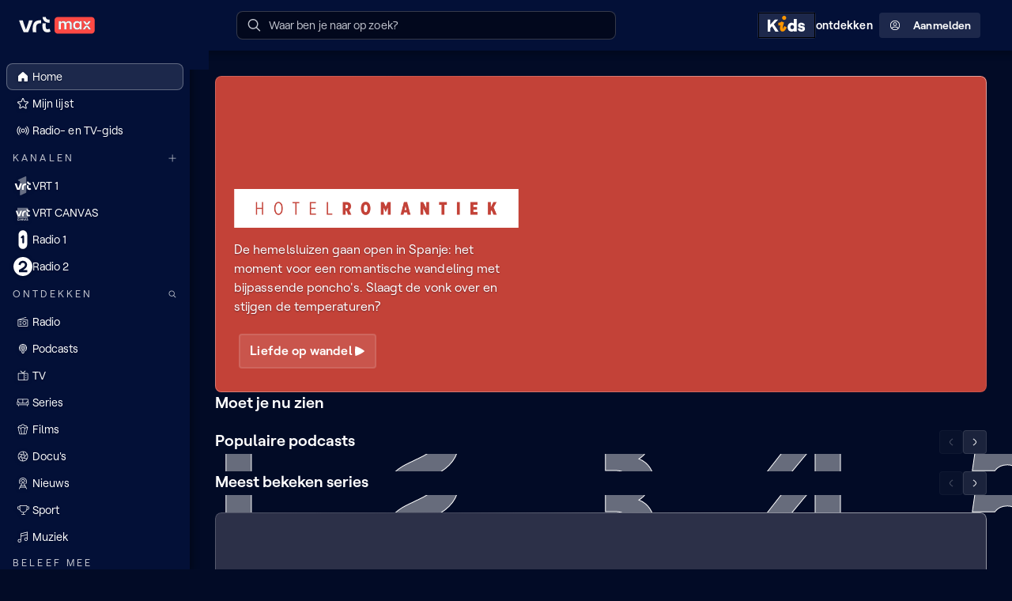

--- FILE ---
content_type: text/css
request_url: https://www.vrt.be/vrtnu-resources/styles/9262.41f4f2d0.css
body_size: 274
content:
.DxTmT6{position:relative;display:flex;align-items:center;gap:1rem;padding:1rem;border-radius:.75rem}.DxTmT6.qCbHCE{background-color:var(--collectionbanner-background-color, transparent)}.DxTmT6.A4jCqZ{background-image:var(--collectionbanner-background-image);background-position:var(--collectionbanner-focal-point, center);background-repeat:no-repeat;background-size:cover}.DxTmT6.sQiisA{background:initial}.DxTmT6.sQiisA::after,.DxTmT6.sQiisA::before{position:absolute;top:0;content:"";display:block;height:100%;width:60%}.DxTmT6.sQiisA::before{left:40%;background-image:var(--collectionbanner-background-image);background-position:var(--collectionbanner-focal-point, center);background-repeat:no-repeat;background-size:cover}.DxTmT6.sQiisA::after{left:0;background:linear-gradient(90deg,var(--collectionbanner-background-color, transparant) 0%,var(--collectionbanner-background-color, transparant) 70%,transparent 100%);border-radius:.75rem}.WQ9fMV,._6WM3Z{z-index:10}._6WM3Z{flex-basis:20%;min-width:1rem}.WQ9fMV{flex-basis:100%}

--- FILE ---
content_type: text/css
request_url: https://www.vrt.be/vrtnu-resources/styles/3175.8bf38a9c.css
body_size: 2836
content:
@keyframes wXd8G2{to{opacity:1}}@keyframes Pw31kM{0%{background-position:-1400px 0}to{background-position:1400px 0}}@keyframes WFnvBf{0%{background-position:-1400px 0}to{background-position:1400px 0}}.tC6V1k{display:grid;position:relative;gap:1rem;grid-template-columns:6.4rem minmax(0,1fr)}.tC6V1k.l1n2Nh{height:100%;grid-template-rows:min-content;grid-template-columns:none;gap:.25rem}.tC6V1k.wDhRMe:not(.F4BVrt){opacity:.5}.tC6V1k.wDhRMe:not(.F4BVrt).WILhno{opacity:1}@media (hover:hover){.tC6V1k.wDhRMe:not(.F4BVrt):hover{opacity:1}}.tC6V1k:focus-visible{outline:0}.y1uUtG{background-color:var(--color-background-default);border-radius:.5rem;overflow:hidden}.eAxXi1,.y1uUtG{position:relative}.y1uUtG{align-self:stretch}.tC6V1k:not(.wDhRMe) .y1uUtG{position:relative}.tC6V1k:not(.wDhRMe) .y1uUtG:before{background:linear-gradient(210deg,var(--color-transparent-default-50) 13.4%,var(--color-transparent-default-10) 41.23%,var(--color-transparent-default-30) 86.6%);background-clip:border-box;border-radius:.5rem;content:"";height:100%;inset:0;-webkit-mask:linear-gradient(var(--color-background-default)0 0) content-box,linear-gradient(var(--color-background-default)0 0);-webkit-mask-composite:xor;mask:linear-gradient(var(--color-background-default)0 0) content-box,linear-gradient(var(--color-background-default)0 0);mask-composite:exclude;padding:1px;pointer-events:none;position:absolute;width:100%;z-index:10}.tC6V1k:not(.wDhRMe):hover .y1uUtG:before{background:var(--color-transparent-default-100)}.tC6V1k:not(.wDhRMe):hover .y1uUtG .zzDyFS{opacity:.7}.tC6V1k:focus .y1uUtG:before{background:var(--color-functional-focus);padding:.125rem}.SDCILD{display:grid;grid-template-columns:minmax(0,1fr) min-content;justify-content:space-between;position:relative}.DMjtZi,.g5qCdA{position:absolute}.g5qCdA{bottom:0;width:100%;padding:1rem .5rem;font:600 1.25rem/1.33 Roobert,Arial,sans-serif;text-align:center;max-height:100%;overflow:hidden}.DMjtZi{top:-.25rem;left:-.375rem;z-index:10}.Bem3fr .zzDyFS{box-shadow:-7px 0 14px 0#020b26}.Bem3fr.tC6V1k:not(.wDhRMe):hover .zzDyFS{opacity:1}.NGqILO{font:var(--color-text-dimmed)}.NGqILO.kKu93b,.ojv_2y{text-overflow:ellipsis;white-space:nowrap;overflow:hidden}.ZGTXQe{color:var(--color-text-dimmed);font:400 .8889rem/1.33 Roobert,Arial,sans-serif;letter-spacing:.005em}.E4bAIr,.HaDSIu,.JBPvnM,.VBtU6H,.alj2nj{color:var(--color-text-default);font:600 .8889rem/1.33 Roobert,Arial,sans-serif;letter-spacing:.005em}.E4bAIr,.HaDSIu,.JBPvnM,.VBtU6H{color:var(--color-functional-info)}.E4bAIr,.JBPvnM,.VBtU6H{color:var(--color-functional-warning)}.JBPvnM,.VBtU6H{color:var(--color-functional-error)}.VBtU6H{color:var(--color-functional-live)}.PrSKz3{display:none}@media (min-width:768px){.PrSKz3{display:block}.hcWrjN{display:none}}.cDEZ35:after{content:"";min-width:2.25rem;height:1rem;float:right}.ql0RBA:after{content:"|";display:inline-block;color:var(--color-transparent-default-30)}.ql0RBA.XgxCVw{width:2px;position:relative}.ql0RBA.XgxCVw:after{content:"";background:var(--color-text-dimmed);border-radius:2px;height:2px;width:2px;top:50%;left:0;position:absolute}.xG9cQs{flex-wrap:nowrap;align-items:center;max-width:100%;overflow:hidden;gap:.25rem;color:var(--color-text-dimmed)}@supports (-webkit-touch-callout:none) and (not (translate:none)){.xG9cQs>:not(:only-child):not(:last-child){margin-left:.5rem}}.xG9cQs,.xG9cQs>.DGXS0P{display:inline-flex}.xG9cQs img{min-width:2rem;height:2rem}.TtL8nK{flex-wrap:wrap}.P5i_SC svg{color:inherit}.r79XhQ{border-top:.25rem solid var(--color-transparent-default-10);display:inline-flex;flex-direction:column;align-items:stretch;gap:.5rem;padding:.5rem;min-width:12rem;max-width:100%}@supports (-webkit-touch-callout:none) and (not (translate:none)){.r79XhQ>:not(:only-child):not(:last-child){margin-bottom:.5rem}}.P1NItK{background:var(--color-background-elevation-0);box-shadow:none;border-top:none}.sH48zV{background:var(--color-background-elevation-25);box-shadow:0 0 .25rem 0 rgba(0,0,0,.3019607843)}.VU24xy{background:var(--color-background-elevation-50);box-shadow:0 0 .5rem 0 rgba(0,0,0,.3019607843)}.cfmvKK{background:var(--color-background-elevation-100);box-shadow:0 0 1rem 0 rgba(0,0,0,.3019607843)}.madk8v{background:var(--color-background-elevation-150);box-shadow:0 0 1.5rem 0 rgba(0,0,0,.3019607843)}._dIElt{background:var(--color-background-elevation-200);box-shadow:0 0 2rem 0 rgba(0,0,0,.3019607843)}.uI351y{background:var(--color-background-elevation-250);box-shadow:0 0 2.5rem 0 rgba(0,0,0,.3019607843)}.E0qARw{display:inline-block;position:relative}.uFO3wB{position:absolute;width:max-content;max-width:21.875rem;margin:.5rem 0;border-radius:.75rem;z-index:70;opacity:0;animation:wXd8G2 var(--animation-duration-short) ease-in-out both}.wkv9IO{max-width:100%;flex:1 0 100%}.TR1wbN{font:var(--tile-body-title-font, normal 600 0.8889rem/1.33 Roobert, Arial, sans-serif);letter-spacing:.005em;color:var(--color-text-default);margin:0;white-space:nowrap;text-overflow:ellipsis;overflow:hidden}.SoxcnO .TR1wbN,.TR1wbN.TFenio,.h2ZdCJ.ZqO359 .TR1wbN.ONnpPl,.h2ZdCJ.ZqO359 .TR1wbN.cPcJ3z,.pIteVS .TR1wbN{white-space:unset;text-overflow:unset;display:-webkit-box;-webkit-box-orient:vertical;-webkit-line-clamp:2;overflow:hidden}.y5_faa{align-items:center;justify-content:start;line-height:1;grid-area:meta}.h2ZdCJ,.y5_faa{overflow:hidden}.h2ZdCJ.ZqO359 .TR1wbN.ONnpPl,.h2ZdCJ.ZqO359 .TR1wbN.cPcJ3z{-webkit-line-clamp:4}.h2ZdCJ.ZqO359 .TR1wbN.cPcJ3z{-webkit-line-clamp:5}.q9eomZ{display:flex;align-items:center;gap:.5rem;font:600 .8889rem/1.33 Roobert,Arial,sans-serif;letter-spacing:.005em;margin-top:.75rem;margin-bottom:.5rem}.XZeIsQ{align-self:flex-start;padding-left:.5rem;z-index:50;position:absolute;right:0;top:0}.W_7P7V:after{content:"";min-width:2.75rem;height:1rem;float:right}.MC0i3o .KLlj8A,.MC0i3o .TR1wbN{color:var(--color-text-inverted)}.MC0i3o .S_3_On *,.MC0i3o .y5_faa *,.MC0i3o .y5_faa :after{color:var(--color-neutral-300)}.MC0i3o .q9eomZ{color:var(--color-text-inverted)}.MC0i3o .XZeIsQ path{fill:var(--color-text-inverted)}.jPz6Aj{display:flex;flex-direction:column;text-align:center}.jPz6Aj,.jPz6Aj .y5_faa{justify-content:center}.FxszYg,.luQSEP{max-width:650px}.luQSEP div:nth-child(1),.luQSEP div:nth-child(2),.luQSEP div:nth-child(3),.luQSEP div:nth-child(4),.luQSEP div:nth-child(5){padding:5px 0;background-color:var(--skeleton-background);background-clip:content-box;height:1.5rem;width:80%;max-width:100%;position:relative;overflow:hidden}.luQSEP div:nth-child(1):before,.luQSEP div:nth-child(2):before,.luQSEP div:nth-child(3):before,.luQSEP div:nth-child(4):before,.luQSEP div:nth-child(5):before{position:absolute;top:5px;left:0;bottom:5px;content:"";height:calc(100% - 10px);width:100%;background-image:linear-gradient(to right,var(--skeleton-background) 0%,var(--skeleton-animation-background) 20%,var(--skeleton-background) 40%,var(--skeleton-background) 100%);background-size:1400px 400px;background-position:-1400px 0;background-repeat:no-repeat;animation:WFnvBf 1.6s linear infinite;animation-delay:0s;overflow:hidden}.luQSEP div:nth-child(2),.luQSEP div:nth-child(3),.luQSEP div:nth-child(4),.luQSEP div:nth-child(5){width:85%}.luQSEP div:nth-child(3),.luQSEP div:nth-child(4),.luQSEP div:nth-child(5){width:90%}.luQSEP div:nth-child(4),.luQSEP div:nth-child(5){width:95%}.luQSEP div:nth-child(5){width:100%}.FxszYg{display:block;color:var(--color-text-default)}.FxszYg>*+*{margin-top:.5rem}.FxszYg :is(h2,h3,h4,h5,h6,blockquote):not(:first-child){margin-top:2rem}.FxszYg>p{margin:.5rem 0;font:400 1rem/1.5 Roobert,Arial,sans-serif;letter-spacing:.005em}.FxszYg a[href]:not([class]){padding-bottom:.125rem;color:var(--color-transparent-primary-100);background-image:url(data:image/svg+xml;charset=utf8,%3Csvg%20version%3D%221.1%22%20xmlns%3D%22http%3A%2F%2Fwww.w3.org%2F2000%2Fsvg%22%20viewBox%3D%220%200%201%201%22%20preserveAspectRatio%3D%22none%22%20width%3D%221px%22%20height%3D%221px%22%3E%20%3Crect%20x%3D%220%22%20y%3D%220%22%20height%3D%221%22%20width%3D%221%22%20fill%3D%22rgba\(255%2C73%2C66%2C1\)%22%2F%3E%3C%2Fsvg%3E);background-repeat:no-repeat;background-position:0 100%;background-size:100% 1px;transition:background-size var(--animation-duration-short)}.FxszYg a[href]:not([class]):hover{background-size:100% 2px}.FxszYg ol,.FxszYg ul{padding-left:2rem;margin-bottom:1rem}.FxszYg ol>li+li,.FxszYg ul>li+li{padding-top:.5rem}.FxszYg ul{list-style-type:disc}.FxszYg ol{list-style-type:decimal}.FxszYg h2{font:900 1.5625rem/1.33 Roobert,Arial,sans-serif}.FxszYg h3{font:900 1.25rem/1.33 Roobert,Arial,sans-serif}.FxszYg blockquote,.FxszYg h4{font:600 1.25rem/1.33 Roobert,Arial,sans-serif}.FxszYg h5,.FxszYg h6{font:600 1rem/1.5 Roobert,Arial,sans-serif;letter-spacing:.005em}.FxszYg h6{font:400 1rem/1.5 Roobert,Arial,sans-serif}.FxszYg blockquote{position:relative;padding:0 3.5rem;padding-bottom:2.5rem;margin:0 0-2.5rem}.FxszYg blockquote figcaption{font:600 .8889rem/1.33 Roobert,Arial,sans-serif;letter-spacing:.005em;margin-top:.5rem}.FxszYg blockquote::after,.FxszYg blockquote::before{content:"";position:absolute;display:block;background-color:var(--color-brand-tertiary-500);width:2.5rem;height:2.5rem;mask-image:url("data:image/svg+xml,<svg xmlns='http://www.w3.org/2000/svg' fill='currentColor' viewBox='0 0 41 28'><path d='M19.57 11.57V.87H15.4C5.53.87 0 6.56 0 15.39v11.8h13.95V17.1c0-3.23 1.2-5.52 4-5.52h1.62Zm20.93 0V.87h-4.17c-9.87 0-15.4 5.69-15.4 14.52v11.8h13.95V17.1c0-3.23 1.2-5.52 4-5.52h1.62Z'/></svg>");mask-size:contain;mask-repeat:no-repeat}.FxszYg blockquote::before{top:.5rem;left:0}.FxszYg blockquote::after{bottom:2rem;right:0;transform:rotate(180deg)}._qvRI3{display:flex;gap:2rem}

--- FILE ---
content_type: application/x-javascript
request_url: https://www.vrt.be/vrtnu-resources/js/4104.79b8fc33.bundle.js
body_size: 586
content:
!function(){try{var e="u">typeof window?window:"u">typeof global?global:"u">typeof globalThis?globalThis:"u">typeof self?self:{},l=(new e.Error).stack;l&&(e._sentryDebugIds=e._sentryDebugIds||{},e._sentryDebugIds[l]="6d4ad8e5-2906-4469-b104-4a248a789785",e._sentryDebugIdIdentifier="sentry-dbid-6d4ad8e5-2906-4469-b104-4a248a789785")}catch(e){}}();var _global="u">typeof window?window:"u">typeof global?global:"u">typeof globalThis?globalThis:"u">typeof self?self:{};_global.SENTRY_RELEASE={id:"1.5.15"};"use strict";(globalThis.webpackChunkvrtnu_web=globalThis.webpackChunkvrtnu_web||[]).push([[4104],{4104(e,l,o){o.d(l,{init:()=>b});var a=o(996),t=o(601);function b(e){let l={...e};(0,t.K)(l,"react"),(0,a.Ts)(l)}}}]);

--- FILE ---
content_type: application/x-javascript
request_url: https://www.vrt.be/vrtnu-resources/js/1057.1da1ebb8.bundle.js
body_size: 7062
content:
!function(){try{var e="u">typeof window?window:"u">typeof global?global:"u">typeof globalThis?globalThis:"u">typeof self?self:{},t=(new e.Error).stack;t&&(e._sentryDebugIds=e._sentryDebugIds||{},e._sentryDebugIds[t]="4131425d-fceb-48c6-8b39-fa84648520bc",e._sentryDebugIdIdentifier="sentry-dbid-4131425d-fceb-48c6-8b39-fa84648520bc")}catch(e){}}();var _global="u">typeof window?window:"u">typeof global?global:"u">typeof globalThis?globalThis:"u">typeof self?self:{};_global.SENTRY_RELEASE={id:"1.5.15"},(globalThis.webpackChunkvrtnu_web=globalThis.webpackChunkvrtnu_web||[]).push([[1057],{192(e,t,n){"use strict";n.d(t,{A:()=>m});var a=n(4848),o=n(6540),i=n(8002),r=n(4399),l=n(2583);let s={box:"r79XhQ","elevation-0":"P1NItK","elevation-1":"sH48zV","elevation-2":"VU24xy","elevation-3":"cfmvKK","elevation-4":"madk8v","elevation-5":"_dIElt","elevation-6":"uI351y"},c=({elevation:e=0,children:t,tabIndex:n})=>(0,a.jsx)("div",{className:(0,l.xW)(s.box,s[`elevation-${e}`]),tabIndex:n,children:t});var d=n(3438);let m=({ariaLabel:e="Toon meer informatie",children:t,className:n,direction:l="bottom-left",icon:s,iconPosition:m,iconSize:g,mode:p="secondary",role:u="menu"})=>{let b=(0,o.useRef)(null),y=(0,o.useRef)(null),[h,v]=(0,o.useState)(!1),f=(0,o.useId)(),{currentPopoutId:I,setCurrentPopoutId:_}=(0,i.Mj)();function x(e){h&&(null==b?void 0:b.current)&&(e.target===b.current||b.current.contains(e.target))||(v(!h),e.stopPropagation())}let j=(0,o.useCallback)(e=>{var t,n;if(h&&"Escape"===e.key)e.preventDefault(),v(!1),null==(t=y.current)||t.focus();else if(h&&"Tab"===e.key){let t=null==(n=b.current)?void 0:n.querySelectorAll("[href], button"),a=null==t?void 0:t[0],o=null==t?void 0:t[t.length-1];e.shiftKey?document.activeElement===a?(e.preventDefault(),y.current.focus()):document.activeElement===y.current&&(e.preventDefault(),o.focus()):document.activeElement===o?(e.preventDefault(),y.current.focus()):document.activeElement===y.current&&(e.preventDefault(),a.focus())}},[h]);return(0,o.useEffect)(()=>{I!==f&&v(!1)},[I,f]),(0,o.useLayoutEffect)(()=>{if(!h)return;let e={top:void 0,left:void 0,right:void 0},t=document.querySelector("#root").getBoundingClientRect(),n=y.current.getBoundingClientRect(),a=b.current.getBoundingClientRect();switch("top"===l.split("-")[0]?e.top=window.scrollY+n.top-a.height-10:e.top=window.scrollY+n.bottom,l.split("-")[1]){case"left":e.left=n.right-a.width;break;case"center":e.left=n.left+n.width/2-a.width/2;break;default:e.left=n.left}e.left<0&&(e.left=0),e.left+a.width>t.right&&(e.left=void 0,e.right=0),e.top<window.scrollY&&(e.top=window.scrollY+n.bottom),e.top+a.height>window.scrollY+window.innerHeight&&(e.top=window.scrollY+n.top-a.height-10),b.current.style.top=`${e.top}px`,b.current.style.left=`${e.left}px`,b.current.style.right=`${e.right}px`,b.current.style.transform="unset"},[h]),(0,o.useEffect)(()=>(h&&document.addEventListener("click",x,!1),()=>{document.removeEventListener("click",x,!1)}),[h]),(0,o.useEffect)(()=>(document.addEventListener("keydown",j),()=>{document.removeEventListener("keydown",j)}),[j,h]),(0,a.jsxs)("div",{className:"E0qARw",children:[(0,a.jsx)(d.A,{ref:y,id:f,ariaHasPopup:!0,ariaExpanded:h,ariaLabel:e,className:n,icon:s,iconPosition:m,iconSize:g,mode:p,onClick:e=>{e.stopPropagation(),_(f),v(!h)},role:u,type:"button"}),h&&(0,a.jsx)(r.default,{id:r.PORTAL_MODAL,children:(0,a.jsx)("div",{role:"presentation","aria-labelledby":f,ref:b,className:"uFO3wB",children:(0,a.jsx)(c,{elevation:5,tabIndex:-1,children:t})})})]})}},334(e,t,n){"use strict";n.d(t,{A:()=>p});var a=n(4848),o=n(6540),i=n(5692),r=n(3461),l=n(2583),s=n(3438),c=n(7779),d=n(353),m=n(6739);let g={tile:"tC6V1k",portrait:"l1n2Nh",disabled:"wDhRMe",active:"F4BVrt",hasLinkFocus:"WILhno",media:"y1uUtG",tileContent:"eAxXi1",imageWrapper:"zzDyFS",body:"SDCILD",imageFallbackTitle:"g5qCdA",topLeftButton:"DMjtZi",numbered:"Bem3fr"},p=({active:e,ariaLabel:t,children:n,image:p,imageAspectRatio:u="16:9",link:b,onClick:y,onFocus:h,orientation:v=m.N.Landscape,topLeftButton:f,trackingContext:I,trackingDatas:_=null,variant:x})=>{let{ref:j}=(0,i.Wx)({threshold:.75,triggerOnce:!0,fallbackInView:!1,onChange:e=>{e&&r.A.analyticsService.trackUsingTrigger("impression",_,I)}}),[F,T]=(0,o.useState)(!1),A=!b,k=(0,l.xW)(g.tile,g[v],e&&g.active,A&&g.disabled,"numbered"===x&&g.numbered),w=F||!(null==p?void 0:p.src),L=!n&&t;return(0,a.jsxs)("div",{className:g.tileContent,children:[(0,a.jsxs)(d.A,{ref:j,className:k,link:A?void 0:b,disabled:A,onClick:e=>{null==h||h(),r.A.analyticsService.trackUsingTrigger("click",_,I),null==y||y(e,{link:b})},ariaCurrent:e,children:[(0,a.jsxs)("div",{className:g.media,children:[!!p&&(0,a.jsx)("div",{className:g.imageWrapper,children:(0,a.jsx)(c.A,{src:p.src,width:p.width,aspectRatio:u,onError:()=>T(!0)})}),L&&(0,a.jsx)("span",{className:w&&"landscape"!==v?g.imageFallbackTitle:"screenreader",children:t})]}),!!n&&(0,a.jsx)("div",{className:(0,l.xW)(g.body),children:n})]}),!!f&&(0,a.jsx)(s.A,function(e){for(var t=1;t<arguments.length;t++){var n=null!=arguments[t]?arguments[t]:{},a=Object.keys(n);"function"==typeof Object.getOwnPropertySymbols&&(a=a.concat(Object.getOwnPropertySymbols(n).filter(function(e){return Object.getOwnPropertyDescriptor(n,e).enumerable}))),a.forEach(function(t){var a;a=n[t],t in e?Object.defineProperty(e,t,{value:a,enumerable:!0,configurable:!0,writable:!0}):e[t]=a})}return e}({className:g.topLeftButton,mode:"glass",iconSize:1.5},f))]})}},4134(e,t,n){"use strict";n.d(t,{A:()=>m});var a=n(4848),o=n(7e3),i=n(2583),r=n(9077),l=n(2226),s=n(5032),c=n(192);let d={details:"wkv9IO",title:"TR1wbN","audio-episode":"SoxcnO","audio-program":"pIteVS","space-2":"TFenio",meta:"y5_faa",detailText:"h2ZdCJ",titleOnly:"ZqO359","maxLines-4":"ONnpPl","maxLines-5":"cPcJ3z",progressWrapper:"q9eomZ",actions:"XZeIsQ",hasPopOutActions:"W_7P7V",onLight:"MC0i3o",description:"KLlj8A",metaBottom:"S_3_On",centered:"jPz6Aj",shimmer:"Pw31kM"},m=({actionItems:e,description:t,id:n,indexMeta:m,maxDescriptionLines:g=2,maxTitleLines:p=4,primaryMeta:u=[],secondaryMeta:b=[],tertiaryMeta:y=[],textColorMode:h="light",title:v,titleSpace:f="1",centered:I})=>{var _,x;let j=(null==e?void 0:e.length)>0,F="dark"===h;return(0,a.jsxs)(a.Fragment,{children:[(0,a.jsxs)("div",{id:n,className:(0,i.xW)(d.details,I&&d.centered,F&&d.onLight),children:[(null==m?void 0:m.length)>0&&m.map((e,t)=>{var n;return(0,a.jsx)("span",{className:"screenreader",children:null!=(n=e.longValue)?n:e.value},`index-meta-${t}`)}),(null==u?void 0:u.length)>0&&(0,a.jsx)("div",{className:d.meta,children:(0,a.jsx)(s.A,{labels:u,displayShortValue:!0,addSpaceForActions:j})}),(0,a.jsxs)("div",{className:(0,i.xW)(d.detailText,!t&&d.titleOnly),children:[!!v&&(0,a.jsxs)("p",{className:(0,i.xW)(d.title,d[`space-${f}`],d[`maxLines-${p}`]),children:[j&&(0,a.jsx)("span",{className:d.hasPopOutActions}),v]}),!!t&&(0,a.jsxs)(r.A,{maxLines:g,color:F?"inverted":"dimmed",size:"small",children:[j&&(0,a.jsx)("span",{className:d.hasPopOutActions}),t]}),(null==b?void 0:b.length)>0&&(0,a.jsx)(r.A,{maxLines:1,color:F?"inverted":"dimmed",size:"small",children:null==(_=b[0])?void 0:_.value}),(null==y?void 0:y.length)>0&&(0,a.jsx)(r.A,{maxLines:1,color:F?"inverted":"dimmed",size:"small",children:null==(x=y[0])?void 0:x.value})]})]}),j&&(0,a.jsx)("div",{className:(0,i.xW)(d.actions),children:(0,a.jsx)(c.A,{mode:"slim",icon:o.optionsIcon,iconPosition:"left",iconSize:o.tileContentIconContainerButtonIconSize,direction:"bottom-left",children:e.map(e=>(0,a.jsx)(l.A,{actionItem:e},e.objectId))})})]})}},5032(e,t,n){"use strict";n.d(t,{A:()=>m});var a=n(4848),o=n(6540),i=n(7e3),r=n(2583),l=n(2981);let s={wrapper:"NGqILO",hasTruncate:"kKu93b",metaItem:"ojv_2y",default:"ZGTXQe",highlighted:"alj2nj",info:"HaDSIu",warning:"E4bAIr",error:"JBPvnM",live:"VBtU6H",showOnlyOnDesktop:"PrSKz3",showOnlyOnMobile:"hcWrjN"},c=({label:e,displayShortValue:t,type:n="default",truncate:o=!0})=>{if(!e)return null;let{value:i,shortValue:l}=e,c=o&&!!i&&!/^(S|Afl\.)[0-9]+$/.test(i),d=l&&l!==i,m=t&&d;return(0,a.jsxs)("div",{className:(0,r.xW)(s.wrapper,c&&s.hasTruncate),children:[m&&(0,a.jsx)("span",{className:"screenreader",children:i}),(!t||!d)&&(0,a.jsx)("span",{className:(0,r.xW)(s.metaItem,s[n],d&&s.showOnlyOnDesktop),children:i}),d&&(0,a.jsx)("span",{"aria-hidden":"true",className:(0,r.xW)(s.metaItem,s[n],!t&&s.showOnlyOnMobile),children:l})]})};var d=n(7110);let m=({labels:e,displayShortValue:t,className:n,addSpaceForActions:s,iconSize:m=i.metaItemIconSizingWidth,separator:g,multiline:p})=>{let u=null==e?void 0:e.map((n,i)=>{let{type:s="default",value:u,longValue:b}=n;return"icon"===s?(0,a.jsxs)("span",{className:"P5i_SC",children:[!!b&&(0,a.jsx)("span",{className:"screenreader",children:b}),(0,a.jsx)(d.A,{icon:(0,l.A)(u),size:m})]},`meta-${i}`):(0,a.jsxs)(o.Fragment,{children:[(0,a.jsx)(c,{label:n,displayShortValue:t,type:s,truncate:!p}),i<(null==e?void 0:e.length)-1&&(0,a.jsx)("span",{"aria-hidden":!0,className:(0,r.xW)("ql0RBA","bullet"===g&&"XgxCVw")})]},`meta-${i}`)});return(0,a.jsx)("div",{className:(0,r.xW)("xG9cQs",s&&"cDEZ35",p&&"TtL8nK",n),children:u.length>0&&u})}},8708(e,t,n){"use strict";n.d(t,{A:()=>d});var a=n(6540),o=n(3433),i=n(8432),r=n(467),l=n(7793),s=n(2942),c=n(8532);let d=e=>{let[t,n]=(0,o.ok)(),{setErrorComponents:d}=(0,r.pu)(),{moveFocusToContent:m}=(0,l.zM)(),{setNudge:g}=(0,s.Mg)();return(0,a.useEffect)(()=>{var a,o,r,l,s,p,u,b,y,h,v,f,I,_;if(!e.fetching&&(null==(a=e.data)?void 0:a.page)===null){let e=Error();throw e.name=i.J.NOT_FOUND,e}if(!e.fetching&&e.error){console.error("GRAPHQL ERROR:",e.error);let t=Error();throw t.name=e.error.networkError?i.J.UNAVAILABLE:i.J.BACKEND_ERROR,t}if(!e.fetching&&(d(null==e||null==(r=e.data)||null==(o=r.page)?void 0:o.errorComponents),(null==e||null==(p=e.data)||null==(s=p.page)||null==(l=s.errorComponents)?void 0:l.length)>0)){let e=Error();throw e.name=i.J.ERROR_COMPONENT,e}!e.fetching&&e.data&&((0,c.vB)(null==(b=e.data)||null==(u=b.page)?void 0:u.popUp)?g(null==(f=e.data)||null==(v=f.page)?void 0:v.popUp):(0,c.I1)(null==(h=e.data)||null==(y=h.page)?void 0:y.toast)?(g(null==(_=e.data)||null==(I=_.page)?void 0:I.toast),t.has("actie")&&(t.delete("actie"),n(t,{replace:!0}))):m())},[e.fetching,e.data]),{data:e.data,isFetching:null==e?void 0:e.fetching,isStale:e.stale}}},9005(e,t,n){"use strict";n.r(t),n.d(t,{EditFavoritesContext:()=>f,default:()=>I});var a=n(4848),o=n(6540),i=n(7e3),r=n(7496),l=n(3438),s=n(8482),c=n(6739),d=n(1443),m=n(2242),g=n(1750),p=n(9833),u=n(9397),b=n(8708),y=n(9726),h=n.n(y),v=n(3461);let f=(0,o.createContext)({isEditMode:!1}),I=()=>{var e,t,n,y,I,_,x,j;let[F,T]=(0,o.useState)(!1),A=(0,u.Y)(),[k]=(0,r.IT)({query:h(),variables:{pageId:A}}),{data:w,isFetching:L}=(0,b.A)(k),{title:C,permalink:S,seo:D,trackingData:N}=(null==w?void 0:w.page)||{};(0,o.useEffect)(()=>{v.A.analyticsService.trackUsingTrigger("impression",N)},[null==N?void 0:N.data]);let P=(null==w||null==(y=w.page)||null==(n=y.paginatedComponents)||null==(t=n.edges)||null==(e=t.filter(e=>(null==e?void 0:e.node.__typename)!=="NoContent"))?void 0:e.length)>0;return(0,a.jsxs)(a.Fragment,{children:[(0,a.jsx)(d.A,{type:"website",prerenderReady:(null==D?void 0:D.title)!==void 0,isNotFound:!1,seo:D,canonicalUrl:S}),(0,a.jsx)(m.A,{scrollToTop:!0,children:(0,a.jsxs)(m.A.Main,{children:[L&&(0,a.jsxs)(a.Fragment,{children:[(0,a.jsx)(s.A,{loading:!0}),(0,a.jsx)(g.A,{contentType:c.$.Program,loading:!0,type:"slider"}),(0,a.jsx)(g.A,{contentType:c.$.PodcastProgram,loading:!0,type:"slider"})]}),!L&&(0,a.jsxs)("header",{className:"_qvRI3",children:[(0,a.jsx)(s.A,{size:"tertiary",children:C}),P&&(0,a.jsx)(l.A,{text:F?"Klaar met bewerken":"Mijn lijst bewerken",mode:"secondary",icon:F?i.chevronLeftIcon:i.editIcon,onClick:()=>T(!F)})]}),(0,a.jsx)(f.Provider,{value:(0,o.useMemo)(()=>({isEditMode:F}),[F]),children:!L&&(null==k||null==(j=k.data)||null==(x=j.page)||null==(_=x.paginatedComponents)||null==(I=_.edges)?void 0:I.length)>0&&k.data.page.paginatedComponents.edges.map((e,t)=>(0,p.p)({component:e.node,componentProps:{useURLAsActiveTab:!0},trackingContext:{position:t}}))})]})})]})}},9397(e,t,n){"use strict";n.d(t,{Y:()=>i});var a=n(6540),o=n(3433);let i=()=>{let{pathname:e,search:t}=(0,o.zy)();return(0,a.useMemo)(()=>`${e}${t}`,[e])}},9509(e,t,n){"use strict";n.d(t,{z:()=>m});var a=n(4848),o=n(6540),i=n(7e3),r=n(7496),l=n(7630),s=n(6315),c=n(8381),d=n.n(c);let m=e=>{var t,n;let c=(null==e?void 0:e.action)||(null==e||null==(n=e.actionItems)||null==(t=n.find(({action:e})=>(null==e?void 0:e.__typename)==="ListDeleteAction"))?void 0:t.action),[m,g]=(0,r.n_)(d()),[p,u]=(0,o.useState)(!1),{showSnackbar:b}=(0,s.k)();return{executeAction:async e=>{var t,n,o;let r;if(!c||m.fetching)return;let s=await g({input:{id:c.id,listName:c.listName}});u(!!(null==s||null==(t=s.data)?void 0:t.setListDeleteActionItem)),e||b({text:(n=null==c?void 0:c.title,o=!p,r=`${n.slice(0,40)}${n.length>40?"...":""}`,(0,a.jsx)(l.A,{children:(0,a.jsxs)("p",{children:[(0,a.jsx)("b",{children:r})," ",(0,a.jsx)("span",{children:o?"is verwijderd uit":"is toegevoegd aan"})," ",(0,a.jsx)("b",{children:"Mijn Lijst"})]})})),icon:p?i.favoriteIcon:i.deleteIcon})},isDeleted:p,deleteAction:c}}},9726(e){e.exports="query Page($pageId:ID!,$lazyItemCount:Int = 10,$after:ID,$before:ID,$componentCount:Int = 5,$componentAfter:ID){page(id:$pageId){...on IIdentifiable{__typename objectId}...on IPage{id permalink title ldjson header{title primaryMeta{longValue shortValue type value}}popUp:nudge{...popupFragment}toast:nudge{...toastFragment}...paginatedComponents seo{...seoFragment}socialSharing{...socialSharingFragment}trackingData{...trackingDataFragment}heading{...on ImageBillboard{...ImageBillboardFragment}...on Banner{...bannerFragment}}}...on ArticlePage{publicationDate{__typename raw formatted}}...errorFragment}}fragment paginatedComponents on IPage{paginatedComponents(first:$componentCount,after:$componentAfter){__typename pageInfo{hasNextPage startCursor endCursor}edges{__typename node{...on IIdentifiable{__typename objectId}...on IComponent{...componentTrackingDataFragment}...on PageHeader{...pageHeaderFragment}...on Banner{...bannerFragment}...on PaginatedTileList{...paginatedTileListFragment}...on StaticTileList{...staticTileListFragment}...on Text{...textFragment}...on ResponsiveImage{__typename objectId templateUrl alt focusPoint{x y}...on IComponent{title}}...on Quote{__typename objectId text authors}...on NoContent{...noContentFragment}...buttonFragment...containerNavigationFragment...on Spotlight{__typename objectId title introAction{...tileFragment}spotlight{...tileFragment}actionItems{...actionItemFragment}extra{...paginatedTileListFragment}brand trackingData{...trackingDataFragment}}}}}}fragment staticTileListFragment on StaticTileList{__typename objectId listId title description tileContentType displayType maxAge tileVariant action{...on LinkAction{__typename externalTarget link}...on SwitchTabAction{__typename link referencedTabId}}banner{actionItems{...actionItemFragment}description image{...imageFragment}compactLayout backgroundColor textTheme title titleArt{objectId templateUrl}}bannerSize items{...tileFragment}...on IComponent{...componentTrackingDataFragment}}fragment actionItemFragment on ActionItem{__typename objectId accessibilityLabel active mode title themeOverride action{...actionFragment}icons{...iconFragment}}fragment actionFragment on Action{__typename...on FavoriteAction{id favorite title}...on ListDeleteAction{listName id listId title}...on ListTileDeletedAction{listName id listId}...on LinkAction{internalTarget link internalTarget externalTarget passUserIdentity zone{preferredZone isExclusive}linkTokens{__typename placeholder value}}...on ClientDrivenAction{__typename clientDrivenActionType}...on ShareAction{title url}...on SwitchTabAction{referencedTabId link}...on FinishAction{id}}fragment iconFragment on Icon{__typename accessibilityLabel position type...on DesignSystemIcon{value{__typename color name}activeValue{__typename color name}}...on ImageIcon{value{__typename srcSet{src format}}activeValue{__typename srcSet{src format}}}}fragment componentTrackingDataFragment on IComponent{trackingData{data perTrigger{trigger data template{id}}}}fragment imageFragment on Image{__typename objectId alt focusPoint{x y}templateUrl}fragment tileFragment on Tile{...on IIdentifiable{__typename objectId}...on IComponent{...componentTrackingDataFragment}...on ITile{title active accessibilityTitle tileType action{__typename...on LinkAction{internalTarget link internalTarget externalTarget}}actionItems{...actionItemFragment}image{...imageFragment}primaryMeta{...metaFragment}secondaryMeta{...metaFragment}indexMeta{__typename type value}status{accessibilityLabel icon{...iconFragment}text{small default}}labelMeta{__typename type value}}...on ContentTile{brand brandLogos{...brandLogosFragment}}...on BannerTile{backgroundColor brand brandLogos{...brandLogosFragment}compactLayout description preview{__typename video{objectId modes{__typename streamId}}}textTheme titleArt{objectId templateUrl}}...on EpisodeTile{description available chapterStart progress{completed progressInSeconds durationInSeconds}}...on PodcastEpisodeTile{available description progress{completed progressInSeconds durationInSeconds}}...on AudioLivestreamTile{brand brandsLogos{brand brandTitle logos{...brandLogosFragment}}description progress{durationInSeconds progressInSeconds}tertiaryMeta{...metaFragment}}...on LivestreamTile{description progress{durationInSeconds progressInSeconds}}...on ButtonTile{mode icons{...iconFragment}}...on RadioEpisodeTile{available description progress{completed progressInSeconds durationInSeconds}}...on RadioFragmentTile{progress{completed progressInSeconds durationInSeconds}}...on SongTile{startDate formattedStartDate endDate description}}fragment brandLogosFragment on Logo{colorOnColor height mono primary type width}fragment metaFragment on MetaDataItem{__typename type value shortValue longValue}fragment paginatedTileListFragment on PaginatedTileList{__typename objectId listId action{...on LinkAction{__typename externalTarget link}...on SwitchTabAction{__typename link referencedTabId}}banner{actionItems{...actionItemFragment}backgroundColor compactLayout description image{...imageFragment}titleArt{...imageFragment}textTheme title}bannerSize displayType maxAge tileVariant paginatedItems(first:$lazyItemCount,after:$after,before:$before){__typename edges{__typename cursor node{__typename...tileFragment}}pageInfo{__typename endCursor hasNextPage hasPreviousPage startCursor}}tileContentType title description...on IComponent{...componentTrackingDataFragment}}fragment pageHeaderFragment on PageHeader{objectId accessibilityTitle brandsLogos{brandTitle}presenters{title}title titleArt{objectId templateUrl}richDescription{__typename html}actionItems{...actionItemFragment}primaryMeta{type value shortValue}secondaryMeta{type value shortValue longValue}tertiaryMeta{type value shortValue}image{__typename objectId focusPoint{x y}templateUrl}}fragment bannerFragment on Banner{__typename objectId accessibilityTitle brand countdown{date}richDescription{__typename text}image{objectId templateUrl alt focusPoint{x y}}title compactLayout textTheme backgroundColor style action{...actionFragment}actionItems{...actionItemFragment}titleArt{objectId templateUrl}labelMeta{__typename type value}preview{video{objectId modes{__typename streamId}}}...on IComponent{...componentTrackingDataFragment}}fragment textFragment on Text{__typename objectId html}fragment buttonFragment on Button{__typename objectId title accessibilityTitle mode action{...actionFragment}...componentTrackingDataFragment}fragment noContentFragment on NoContent{__typename objectId title text backgroundImage{...imageFragment}mainImage{...imageFragment}noContentType actionItems{...actionItemFragment}}fragment containerNavigationFragment on ContainerNavigation{__typename objectId accessibilityTitle navigationType items{__typename objectId componentId active action{...on SwitchTabAction{__typename referencedTabId link}}title total disabled}}fragment ImageBillboardFragment on ImageBillboard{__typename objectId size background{...imageFragment}midground{...imageFragment}titleArt{...imageFragment}}fragment trackingDataFragment on PageTrackingData{data perTrigger{trigger data template{id}}}fragment seoFragment on SeoProperties{__typename title description}fragment socialSharingFragment on SocialSharingProperties{__typename title description image{__typename objectId templateUrl}}fragment errorFragment on ErrorPage{errorComponents:components{...noContentFragment}}fragment popupFragment on PopUp{__typename brand brandsLogos{...brandLogo}buttons{...actionItemFragment}description image{...imageFragment}objectId size title videoStreamId trackingData{...trackingDataFragment}}fragment brandLogo on BrandLogo{brand brandTitle logos{type primary colorOnColor}}fragment toastFragment on Toast{__typename description image{...imageFragment}objectId title}"}}]);

--- FILE ---
content_type: application/x-javascript
request_url: https://assets.adobedtm.com/launch-EN7e1ba6190f45421f81025c684b630cc1.min.js
body_size: 114220
content:
// For license information, see `https://assets.adobedtm.com/launch-EN7e1ba6190f45421f81025c684b630cc1.js`.
(function(){window._satellite=window._satellite||{},window._satellite.container={buildInfo:{minified:!0,buildDate:"2026-01-14T14:47:14Z",turbineBuildDate:"2024-08-22T17:32:44Z",turbineVersion:"28.0.0"},environment:{id:"EN7e1ba6190f45421f81025c684b630cc1",stage:"production"},dataElements:{dl_page_trackPageView:{defaultValue:"na",storageDuration:"pageview",modulePath:"core/src/lib/dataElements/javascriptVariable.js",settings:{path:"digitalData.page.trackPageView"}},dl_page_pageTitle:{defaultValue:"",forceLowerCase:!0,cleanText:!0,storageDuration:"pageview",modulePath:"core/src/lib/dataElements/javascriptVariable.js",settings:{path:"digitalData.page.page_title"}},dl_page_channel:{defaultValue:"",forceLowerCase:!0,cleanText:!0,storageDuration:"pageview",modulePath:"core/src/lib/dataElements/javascriptVariable.js",settings:{path:"digitalData.page.channel"}},dl_user_ketnetId:{defaultValue:"",forceLowerCase:!0,storageDuration:"session",modulePath:"core/src/lib/dataElements/javascriptVariable.js",settings:{path:"digitalData.user.ketnetId"}},"table - Cookie consent - cookieLinkParent":{defaultValue:"na",forceLowerCase:!0,storageDuration:"pageview",modulePath:"lookup-table-utility/src/lib/dataElements/lookupTable.js",settings:{lookupArray:[{input:"klara",output:"#cookie-target-container"},{input:"vrt nu",output:"#cookie-settings-link"},{input:"studio brussel",output:"#cookie-target-container"},{input:"een",output:"#footer-cookie-settings-container"},{input:"canvas",output:"#footer-cookie-settings-container"},{input:"vrt nws",output:".footer__list"},{input:"vrt",output:".cookiesettings"},{input:"sporza",output:".vrt-site-footer__links"},{input:"radio 1",output:"#cookie-target-container"},{input:"radio 2",output:"#cookie-target-container"},{input:"radioplus",output:"#footer .inner :nth-child(7)"},{input:"lang zullen we lezen",output:"div .c-footer .u-bg-white .o-wrapper div"},{input:"dagelijkse kost",output:".closure__menu"},{input:"de warmste week",output:".text-links>:nth-child(3)"},{input:"mnm",output:"#cookie-target-container"},{input:"generation m",output:"#footer-menu"},{input:"de nieuwe lichting",output:".cookie-consent"},{input:"burgemeestersmarathon",output:".cookie-consent"},{input:"connectar",output:".cookie-consent"},{input:"vijfkamp",output:".footer__links"},{input:"ketnet ouders",output:".closure__menu"},{input:"studio brussel last metal standing",output:".footer-list"},{input:"stubru shop",output:".footer-menu"},{input:"ketnet shop",output:".footer-menu"},{input:"mnm shop",output:".footer-menu"},{input:"dagelijksekost shop",output:".footer-menu"},{input:"dekampioenenshop",output:".footer-menu"},{input:"\xe9\xe9n shop",output:".closure__menu ul"},{input:"vrt taal",output:".footer-bottom .menu"},{input:"vrt nxt",output:".site-footer .footer__list__list:nth-child(2)"},{input:"website innovatie",output:".copyright p"},{input:"de warmste week shop",output:".linkblock:nth-child(3) ul"},{input:"voting",output:".footer__closure-list"},{input:"vrt jobs",output:".cookiesettings"},{input:"stem",output:"#cookie-target-container"},{input:"openmedia platform",output:"#footer-navigation-id-adobe-consent"},{input:"tickoweb",output:".adobe-cookie-link-container"},{input:"vrt international",output:'ul[class*="ooter"]'}],inputVariable:{value:"%dl_page_brandTechnology%",dataElement:!0}}},"CMP consent Qualifio":{modulePath:"core/src/lib/dataElements/customCode.js",settings:{source:function(){var e="not set";return window.__tcfapi&&window.__tcfapi("checkConsent",null,(function(t){e=t}),{data:[{vendorId:10084,purposeIds:[26]}]}),e}}},dl_event_qualifioPage:{defaultValue:"",forceLowerCase:!0,storageDuration:"pageview",modulePath:"core/src/lib/dataElements/javascriptVariable.js",settings:{path:"digitalData.event.qualifioPage"}},dl_session_cookiePersonalisedAds:{defaultValue:"false",storageDuration:"pageview",modulePath:"core/src/lib/dataElements/cookie.js",settings:{name:"cookie_settings__personal-ads"}},"table - CIM id":{defaultValue:"na",modulePath:"lookup-table-utility/src/lib/dataElements/lookupTable.js",settings:{lookupArray:[{input:"radio 1",output:"bIFKsdSNTwRXYU6NsbnprWX1.Mf1OTBtmc1gN4ISXX3.R7"},{input:"radio 2",output:"bOFAS9yTczPpQmdW0TvnJ7RInH3y99fNHugoachm8rT.J7"},{input:"klara",output:".RCb8OrCiKn.F6OTpALQ7cSr.tOWMSL42TKa.8H9Vx7.i7"},{input:"mnm",output:".XCb8iNtSBxyFR5lomh7e6Ru.tLGf2_6yZ0uxhJ_eJ7.g7"},{input:"generation m",output:"1_XrqytLiEVwYvicxDgcRaRtfbrGzTtumTp7WVaCy.j.y7"},{input:"studio brussel",output:"nXo1NLtlXVNP2V71XH0KYKRuXhxG6C8IU2wuJjceCBP.c7"},{input:"een",output:".RCVVKOMJPW8UbiTOiPZR6PM7O_uTYPdX0YiS1EGsL7.I7"},{input:"canvas",output:"p8Y7MLL5uIAOOBhUCXYYJ3YYXmYZncbVpCZzOhJ7uSr.w7"},{input:"dagelijkse kost",output:"zZ01ZiOjFcRSaBztUl0z0XZGj1iB8kMrEFRduqZNJT3.W7"},{input:"ketnet",output:"pyY70.swsHeA6rX2Vua9p3Z2.fOZZztwfiYc9kkcWyn.Y7"},{input:"radioplus",output:"zIrqwXxf.5narOjyFD.kNcWn7H_1LbfIx6WuZRIsNjv.z7"},{input:"vrt",output:".RCVVir7bQn.P.7HJrzsmXa4TBkBtcS0ujAy79zfGkD.r7"},{input:"vrt nu",output:"bOtF1lg_vbRDmNTulrlMLrQGnH7_v_RXdTiiur3wymP.n7"},{input:"vrt nws",output:"zPBAtKsjB9p5YGvD9qzmfcV2j_6ZicO4ZTfaaTu3ZvD.l7"},{input:"sporza",output:"ndo7MHNOeHKitwMSegdwqpZV.l1p5qL9VOIA6In4rBj.j7"},{input:"lang zullen we lezen",output:"pzA70rN_uH8O2BgAUai466PM7A8uTASE.w_MySLN1YD.j7"},{input:"sporza voetbal",output:"bQqVfYL3rZjyhL9c9IlFVeVETIMRs7h09B0RPh_kAP..57"},{input:"de warmste week",output:"d1A7_0MwVLnPddq8442zCXZ2rqyZM890Ec7Od4YiysD.a7"},{input:"stem",output:"nXo1NLtlXVNP2V71XH0KYKRuXhxG6C8IU2wuJjceCBP.c7"}],inputVariable:{value:"%dl_page_brandTechnology%",dataElement:!0}}},dl_event_book:{defaultValue:"",forceLowerCase:!0,cleanText:!0,storageDuration:"pageview",modulePath:"core/src/lib/dataElements/javascriptVariable.js",settings:{path:"digitalData.event.book"}},dl_event_logout:{defaultValue:"",forceLowerCase:!0,storageDuration:"pageview",modulePath:"core/src/lib/dataElements/javascriptVariable.js",settings:{path:"digitalData.event.logout"}},dl_session_cookiePersonalisation:{defaultValue:"false",storageDuration:"pageview",modulePath:"core/src/lib/dataElements/cookie.js",settings:{name:"cookie_settings__personal"}},dl_page_publishDate_number:{defaultValue:"",forceLowerCase:!0,cleanText:!0,storageDuration:"pageview",modulePath:"core/src/lib/dataElements/customCode.js",settings:{source:function(){var e=digitalData.page.publishDate;if(void 0!==e)return e.split("-").join("")}}},dl_user_profileType:{modulePath:"core/src/lib/dataElements/javascriptVariable.js",settings:{path:"digitalData.user.profiletype"}},"table - AT - property":{defaultValue:"",modulePath:"lookup-table-utility/src/lib/dataElements/lookupTable.js",settings:{lookupArray:[{input:"vrt nu",output:"66214fa5-ce0b-3d49-cf0a-8b3a965ca3e7"},{input:"radio 1",output:"a5c6b592-9a0a-19bb-674c-7025d3cf7c56"},{input:"radio 2",output:"235f74de-4b1f-350d-d0d4-cfd7a5e8cc3e"},{input:"vrt nws",output:"5e541679-7b3f-ec88-f1b8-9740ccba5855"},{input:"sporza",output:"b19bb863-26b0-b1ce-e1e9-49343a813354"},{input:"dagelijkse kost",output:"7e7d84c5-fade-9f65-e9ff-dba1c6e70e68"},{input:"een",output:"181bdd20-4798-13ca-ae33-449b9cf9b8c0"},{input:"mnm",output:"a05092cc-b100-f0b2-789f-a4956de2fcc2"},{input:"studio brussel",output:"5f44787c-55f7-45c5-dcf0-028a7d006647"},{input:"radioplus",output:"79670d67-701b-b57b-356d-b9a6416da8d1"},{input:"klara",output:"9f6a4118-7f5c-5040-aa88-56c0e33edc25"},{input:"lang zullen we lezen",output:"e5a0c689-874b-a85e-30a2-09d4485596ec"},{input:"vrt",output:"0261c486-2439-8931-0b20-b66e49509954"},{input:"stem",output:"776af292-1c31-a0d9-d7b9-d189f3893fd4"},{input:"vrt taal",output:"5ea811a0-4f60-3902-29df-8607bce9e9b8"}],inputVariable:{value:"%dl_page_brandTechnology%",dataElement:!0}}},"EBA Launch activated":{modulePath:"core/src/lib/dataElements/customCode.js",settings:{source:function(){return window?.VRT?.EBA?.EBAConfig?.tms_autotagging}}},dl_user_marketingId:{defaultValue:"",forceLowerCase:!0,storageDuration:"session",modulePath:"core/src/lib/dataElements/javascriptVariable.js",settings:{path:"digitalData.user.marketingId"}},at_recommendations_pagePublicationDateTime:{modulePath:"core/src/lib/dataElements/customCode.js",settings:{source:function(){if("sporza"===_satellite.getVar("dl_page_brandTechnology"))return _publish=new Date(document.querySelectorAll('meta[property="article:published_time"]')[0].content),_today=(new Date).setHours(0,0,0,0),_articleday=new Date(document.querySelectorAll('meta[property="article:published_time"]')[0].content).setHours(0,0,0,0),_today===_articleday?("0"+_publish.getHours()).slice(-2)+":"+("0"+_publish.getMinutes()).slice(-2):("0"+_publish.getDate()).slice(-2)+"/"+("0"+(_publish.getMonth()+1)).slice(-2)}}},dl_user_adobeId:{defaultValue:"",storageDuration:"pageview",modulePath:"core/src/lib/dataElements/customCode.js",settings:{source:function(){return _satellite.getVisitorId().getMarketingCloudVisitorID()}}},"table - Cookie consent - cookieLinkTemplate":{defaultValue:"",modulePath:"lookup-table-utility/src/lib/dataElements/lookupTable.js",settings:{lookupArray:[{input:"klara",output:'<a href="#" target="_blank">Cookie instellingen</a>'},{input:"vrt nu",output:'<a href="#">Cookie instellingen</a>'},{input:"studio brussel",output:'<a href="#" target="_blank">Cookie instellingen</a>'},{input:"een",output:'<a class="closure__menu-item" href="#">cookie instellingen</a>'},{input:"canvas",output:'<a class="footer__navigation__links__list__item__link" href="#">cookie instellingen</a>'},{input:"vrt nws",output:'<li class="footer__link-item"><a class="footer__link" href="#" target="_blank">Cookies</a></li>'},{input:"vrt",output:'<a href="#">Cookie instellingen</a>'},{input:"sporza",output:'<li class="vrt-site-footer__links-item"><a href="#" class="vrt-link">cookie instellingen</a></li>'},{input:"radio 1",output:'<a href="#" target="_blank">Cookie instellingen</a>'},{input:"radio 2",output:'<a href="#" target="_blank">Cookie instellingen</a>'},{input:"mnm",output:'<a href="#" target="_blank">Cookie instellingen</a>'},{input:"generation m",output:'<li class="vrt-site-footer__links-item"><i class="fa fa-star"></i><a class="vrt-site-footer__links-item-link" href="#" target="_blank">Cookie instellingen</a></li>'},{input:"radioplus",output:'<span>|</span><a tabindex="90" href="#" target="_blank" data-cookielink >Cookie instellingen</a>'},{input:"lang zullen we lezen",output:'<div class="mx-16 mb-16"><a class="u-text-color-black" target="_blank" href="#">Cookie instellingen<span class="u-hidden-visually">open in nieuw venster</span></a></div>'},{input:"dagelijkse kost",output:'<a class="closure__menu-item" href="#">cookie instellingen</a>'},{input:"de warmste week",output:'<li class="vrt-site-footer__links-item"><a class="vrt-site-footer__links-item-link" href="#" target="_blank">Cookie instellingen</a></li>'},{input:"de nieuwe lichting",output:'<a href="#">cookie instellingen</a>'},{input:"burgemeestersmarathon",output:'<a href="#">cookie instellingen</a>'},{input:"connectar",output:'<li><a href="#" target="_blank">Cookie instellingen</a></li>'},{input:"vijfkamp",output:'<li><a href="#">Cookie instellingen</a></li>'},{input:"ketnet ouders",output:'<li class="closure__item"><a href="#" class="closure__link" target="_blank">Cookie instellingen</a></li>'},{input:"studio brussel last metal standing",output:'<li class="footer-list-item"><a href="#" target="_blank">Cookie instellingen</a></li>'},{input:"stubru shop",output:'<li><a href="#" target="_blank">Cookie instellingen</a></li>'},{input:"ketnet shop",output:'<li><a href="#" target="_blank">Cookie instellingen</a></li>'},{input:"mnm shop",output:'<li><a href="#" target="_blank">Cookie instellingen</a></li>'},{input:"dagelijksekost shop",output:'<li><a href="#" target="_blank">| Cookie instellingen</a></li>'},{input:"dekampioenenshop",output:'<li><a href="#" target="_blank">Cookie instellingen</a></li>'},{input:"\xe9\xe9n shop",output:'<li><a href="#" target="_blank" class="closure__menu-item">Cookie instellingen</a></li>'},{input:"vrt taal",output:'<li class="menu-item"><a href="#" target="_blank" rel="noopener noreferrer">Cookie instellingen</a></li>'},{input:"vrt nxt",output:'<li class="footer__list__item"><a href="#" class="footer__list__link" title="">Cookie Instellingen</a></li>'},{input:"website innovatie",output:'<span class="divider">|</span><a href="https://www.vrt.be/nl/over-de-vrt/" target="_blank">Cookie instellingen</a>'},{input:"de warmste week shop",output:'<li class="footerlink"><a href="#">Cookie instellingen</a></li>'},{input:"voting",output:'<li><button type="button">Cookie instellingen</button></li>'},{input:"vrt jobs",output:'<a href="#">Cookie instellingen</a>'},{input:"stem",output:'<a href="#" target="_blank">Cookie instellingen</a>'},{input:"openmedia platform",output:'<li class="pb-2"><a class="inline-flex items-center gap-1 hover:underline hover:cursor-pointer">Cookie instellingen</a></li>'},{input:"tickoweb",output:'<a class="cookie-link" href="#" target="_blank">Cookies</a>'},{input:"vrt international",output:'<li><a target="_self" href="#">Cookie settings</a></li>'}],inputVariable:{value:"%dl_page_brandTechnology%",dataElement:!0}}},dl_page_brandProgram:{defaultValue:"",forceLowerCase:!0,cleanText:!0,storageDuration:"pageview",modulePath:"core/src/lib/dataElements/javascriptVariable.js",settings:{path:"digitalData.page.brand_program"}},"table - qualifio":{modulePath:"lookup-table-utility/src/lib/dataElements/lookupTable.js",settings:{lookupArray:[{input:"radio 2",output:"https://interactief.radio2.be/v1/loader/script?c=1Yndupi-695pLRi_ESfm6Q&s=kvpsVlKG6pW5mDXz4RRovA&d=interactief.radio2.be"},{input:"vrt max",output:"https://interactief.vrt.be/v1/loader/script?c=1Yndupi-695pLRi_ESfm6Q&s=bR0A6VROooWqSi7MfhWUKg&d=interactief.vrt.be"},{input:"vrt nu",output:"https://interactief.vrt.be/v1/loader/script?c=1Yndupi-695pLRi_ESfm6Q&s=bR0A6VROooWqSi7MfhWUKg&d=interactief.vrt.be"},{input:"vrt nws",output:"https://interactief.vrt.be/v1/loader/script?c=1Yndupi-695pLRi_ESfm6Q&s=Rp93TZi4yf81TdxvMnGmAA&d=interactief.vrt.be"},{input:"sporza",output:"https://interactief.sporza.be/v1/loader/script?c=1Yndupi-695pLRi_ESfm6Q&s=uUd8FdLyx4Fn6KBOPtLXpQ&d=interactief.sporza.be"},{input:"radio 1",output:"https://interactief.radio1.be/v1/loader/script?c=1Yndupi-695pLRi_ESfm6Q&s=Rb6x3K_RGXsiUa7tSK2lkg&d=interactief.radio1.be"},{input:"vrt",output:"https://interactief.vrt.be/v1/loader/script?c=1Yndupi-695pLRi_ESfm6Q&s=bR0A6VROooWqSi7MfhWUKg&d=interactief.vrt.be"}],inputVariable:{value:"%dl_page_brandTechnology%",dataElement:!0}}},"table - Cookie consent - Cnames":{defaultValue:"cmp-sp.vrt.be",modulePath:"lookup-table-utility/src/lib/dataElements/lookupTable.js",settings:{lookupArray:[{input:"vrt",output:"cmp-sp.vrt.be"},{input:"een",output:"cmp-sp.een.be"},{input:"sporza",output:"cmp-sp.sporza.be"},{input:"radio 1",output:"cmp-sp.radio1.be"},{input:"radio 2",output:"cmp-sp.radio2.be"},{input:"klara",output:"cmp-sp.klara.be"},{input:"studio brussel",output:"cmp-sp.stubru.be"},{input:"mnm",output:"cmp-sp.mnm.be"},{input:"radioplus",output:"cmp-sp.radioplus.be"},{input:"de warmste week",output:"cmp-sp.dewarmsteweek.be"},{input:"lang zullen we lezen",output:"cmp-sp.langzullenwelezen.be"},{input:"vrt taal",output:"cmp-sp.vrttaal.net"},{input:"dagelijkse kost",output:"cmp-sp.een.be"},{input:"vrt internationaal",output:"cmp-sp.vrtinternational.com"}],inputVariable:{value:"%dl_page_brandTechnology%",dataElement:!0}}},dl_page_categoryPrimary:{defaultValue:"",forceLowerCase:!0,cleanText:!0,storageDuration:"pageview",modulePath:"core/src/lib/dataElements/javascriptVariable.js",settings:{path:"digitalData.page.category_primary"}},"TMS LaunchInfo":{storageDuration:"pageview",modulePath:"core/src/lib/dataElements/customCode.js",settings:{source:function(){return _satellite.property.name+"|"+_satellite.environment.stage+"|"+_satellite.buildInfo.buildDate.replace("T"," ").replace("Z"," ")+"GMT"}}},"CMP consent Snowplow":{modulePath:"core/src/lib/dataElements/customCode.js",settings:{source:function(){var e="not set";return window.__tcfapi&&window.__tcfapi("checkConsent",null,(function(t){e=t}),{data:[{vendorId:10130,purposeIds:[25]}]}),e}}},"DL exists":{modulePath:"core/src/lib/dataElements/customCode.js",settings:{source:function(){return!!window.digitalData||(_satellite.logger.warn("DigitalData Object was not defined"),!1)}}},"table - Peach":{defaultValue:"bevrt00000000035",forceLowerCase:!0,modulePath:"lookup-table-utility/src/lib/dataElements/lookupTable.js",settings:{lookupArray:[{input:"prod",output:"bevrt00000000034"},{input:"production",output:"bevrt00000000034"}],inputVariable:{value:"%dl_page_environment%",dataElement:!0}}},"table - Cookie consent - cookieCallback":{defaultValue:"na",modulePath:"lookup-table-utility/src/lib/dataElements/lookupTable.js",settings:{lookupArray:[{input:"vrt nws",output:"VRT.nieuws.cookieConsentCallback"}],inputVariable:{value:"%dl_page_brandTechnology%",dataElement:!0}}},"Clarity exists":{modulePath:"core/src/lib/dataElements/customCode.js",settings:{source:function(){return!!window.clarity}}},dl_page_recipeDuration:{defaultValue:"",forceLowerCase:!0,cleanText:!0,storageDuration:"pageview",modulePath:"core/src/lib/dataElements/javascriptVariable.js",settings:{path:"digitalData.page.recipe_duration"}},"CMP 1plusX":{storageDuration:"visitor",modulePath:"core/src/lib/dataElements/customCode.js",settings:{source:function(){return JSON.parse(localStorage.getItem("CMP 1plusX"))}}},dl_page_pageTechnology:{defaultValue:"",forceLowerCase:!0,storageDuration:"pageview",modulePath:"core/src/lib/dataElements/javascriptVariable.js",settings:{path:"digitalData.page.page_technology"}},at_recommendations_daysOld:{defaultValue:"x",modulePath:"core/src/lib/dataElements/customCode.js",settings:{source:function(){if("sporza"===_satellite.getVar("dl_page_brandTechnology"))return _today=(new Date).setHours(0,0,0,0),_articleday=new Date(document.querySelectorAll('meta[property="article:published_time"]')[0].content).setHours(0,0,0,0),Math.round(Math.abs((_today-_articleday)/864e5))}}},dl_page_brandMedia:{defaultValue:"na",forceLowerCase:!0,cleanText:!0,storageDuration:"pageview",modulePath:"core/src/lib/dataElements/customCode.js",settings:{source:function(){var e=digitalData.page.brand_media;return location.hostname.includes("dagelijksekost")&&(e="dagelijkse kost"),"een"===e&&(e="vrt1"),e}}},"table - GAM - brandTechnology - kachingBrand":{modulePath:"lookup-table-utility/src/lib/dataElements/lookupTable.js",settings:{lookupArray:[{input:"radio 1",output:"radio1"},{input:"radio 2",output:"radio2"},{input:"mnm",output:"mnm"},{input:"studio brussel",output:"stubru"},{input:"dagelijkse kost",output:"dagelijksekost"},{input:"de warmste week",output:"dewarmsteweek"},{input:"een",output:"een"},{input:"sporza",output:"sporza"},{input:"radioplus",output:"radioplus"},{input:"vrt nu",output:"vrtmax"},{input:"vrt nws",output:"vrtnws"},{input:"klara",output:"klara"}],inputVariable:{value:"%dl_page_brandTechnology%",dataElement:!0}}},dl_page_internalLink:{defaultValue:"",forceLowerCase:!0,modulePath:"core/src/lib/dataElements/queryStringParameter.js",settings:{name:"linkId",caseInsensitive:!0}},dl_user_authenticated:{defaultValue:"no",forceLowerCase:!0,storageDuration:"pageview",modulePath:"core/src/lib/dataElements/customCode.js",settings:{source:function(){return void 0!==_satellite.getVar("dl_user_marketingId")&&_satellite.getVar("dl_user_marketingId").length>0?"yes":"no"}}},dl_page_publishDate:{defaultValue:"",forceLowerCase:!0,cleanText:!0,storageDuration:"pageview",modulePath:"core/src/lib/dataElements/javascriptVariable.js",settings:{path:"digitalData.page.publishDate"}},dl_page_pageName:{defaultValue:"",forceLowerCase:!0,storageDuration:"pageview",modulePath:"core/src/lib/dataElements/customCode.js",settings:{source:function(){return"vrt nws"===digitalData.page.brand_technology?digitalData.page.page_name:digitalData.page.page_uri}}},dl_event_qualifioCampaign:{defaultValue:"",forceLowerCase:!0,storageDuration:"pageview",modulePath:"core/src/lib/dataElements/javascriptVariable.js",settings:{path:"digitalData.event.qualifioCampaign"}},"CMP consent Hotjar":{modulePath:"core/src/lib/dataElements/customCode.js",settings:{source:function(){var e="not set";return window.__tcfapi&&window.__tcfapi("checkConsent",null,(function(t){e=t}),{data:[{vendorId:10008,purposeIds:[27]}]}),e}}},"table - SmartOcto Tokens":{defaultValue:"na",modulePath:"lookup-table-utility/src/lib/dataElements/lookupTable.js",settings:{lookupArray:[{input:"sporza",output:"na"},{input:"vrt nws",output:"na"},{input:"vrt nu",output:"d5dsp263vmyreprtakeaveteqkgqx5kt"}],inputVariable:{value:"%dl_page_brandTechnology%",dataElement:!0}}},dl_event_siteSearchTerm:{defaultValue:"",forceLowerCase:!0,storageDuration:"pageview",modulePath:"core/src/lib/dataElements/javascriptVariable.js",settings:{path:"digitalData.event.siteSearch_term"}},dl_session_cookieSocial:{defaultValue:"false",forceLowerCase:!0,storageDuration:"pageview",modulePath:"core/src/lib/dataElements/cookie.js",settings:{name:"cookie_settings__social"}},dl_user_pushGroups:{defaultValue:"",modulePath:"core/src/lib/dataElements/javascriptVariable.js",settings:{path:"digitalData.user.pushGroups"}},dl_page_episodeSeason:{defaultValue:"",forceLowerCase:!0,storageDuration:"pageview",modulePath:"core/src/lib/dataElements/javascriptVariable.js",settings:{path:"digitalData.page.episode_season"}},dl_page_touchpointMobile:{defaultValue:"false",forceLowerCase:!0,cleanText:!0,storageDuration:"session",modulePath:"core/src/lib/dataElements/queryStringParameter.js",settings:{name:"adobe_mc",caseInsensitive:!0}},"table - Cookie consent - cookieLinkPosition":{defaultValue:"na",modulePath:"lookup-table-utility/src/lib/dataElements/lookupTable.js",settings:{lookupArray:[{input:"radioplus",output:"afterend"}],inputVariable:{value:"%dl_page_brandTechnology%",dataElement:!0}}},dl_page_label:{defaultValue:"",forceLowerCase:!0,cleanText:!0,storageDuration:"pageview",modulePath:"core/src/lib/dataElements/javascriptVariable.js",settings:{path:"digitalData.page.label"}},"CMP consent Clarity":{storageDuration:"pageview",modulePath:"core/src/lib/dataElements/customCode.js",settings:{source:function(){if(window.__tcfapi){let e=!1;return window.__tcfapi("getCustomVendorConsents",2,(t=>{e=!!t.grants["6051e611c402e5555d6e2a25"]?.purposeGrants?.["622212e45ac46d06cefebfb5"]})),e}}}},dl_session_utmContent:{defaultValue:"na",forceLowerCase:!0,storageDuration:"pageview",modulePath:"core/src/lib/dataElements/queryStringParameter.js",settings:{name:"utm_content",caseInsensitive:!0}},"CMP consent Gemius SA":{storageDuration:"visitor",modulePath:"core/src/lib/dataElements/customCode.js",settings:{source:function(){var e;if(window.__tcfapi)return window.__tcfapi("checkConsent",null,(function(t){e=t}),{data:[{vendorId:10475,purposeIds:[1,8,9,10]}]}),e}}},dl_page_pageURL:{defaultValue:"",forceLowerCase:!0,cleanText:!0,storageDuration:"pageview",modulePath:"core/src/lib/dataElements/javascriptVariable.js",settings:{path:"digitalData.page.page_url"}},dl_user_pushEnabled:{defaultValue:"no",forceLowerCase:!0,modulePath:"core/src/lib/dataElements/javascriptVariable.js",settings:{path:"digitalData.user.pushEnabled"}},dl_page_siteSection4:{defaultValue:"",forceLowerCase:!0,cleanText:!0,storageDuration:"pageview",modulePath:"core/src/lib/dataElements/javascriptVariable.js",settings:{path:"digitalData.page.siteSection_4"}},"table - AT - category":{defaultValue:"",modulePath:"core/src/lib/dataElements/customCode.js",settings:{source:function(){switch(_satellite.getVar("dl_page_brandTechnology")){case"vrt nu":return _satellite.getVar("dl_page_label");case"sporza":return 0!==_satellite.getVar("dl_page_siteSection2")?_satellite.getVar("dl_page_siteSection2"):_satellite.getVar("dl_page_siteSection3");case"radio 1":return _satellite.getVar("dl_page_programName")}}}},dl_page_episodeId:{defaultValue:"",forceLowerCase:!0,storageDuration:"pageview",modulePath:"core/src/lib/dataElements/javascriptVariable.js",settings:{path:"digitalData.page.episode_id"}},dl_page_mlmodeluuid:{modulePath:"core/src/lib/dataElements/javascriptVariable.js",settings:{path:"digitalData.page.ml_model_uuid"}},dl_event_eventId:{defaultValue:"",forceLowerCase:!0,cleanText:!0,storageDuration:"pageview",modulePath:"core/src/lib/dataElements/javascriptVariable.js",settings:{path:"digitalData.event.eventId"}},dl_page_episodeWhatsonId:{defaultValue:"",forceLowerCase:!0,storageDuration:"pageview",modulePath:"core/src/lib/dataElements/javascriptVariable.js",settings:{path:"digitalData.page.episode_whatsonId"}},dl_page_updateDate:{defaultValue:"",forceLowerCase:!0,cleanText:!0,storageDuration:"pageview",modulePath:"core/src/lib/dataElements/javascriptVariable.js",settings:{path:"digitalData.page.updateDate"}},dl_page_pageID:{defaultValue:"",forceLowerCase:!0,cleanText:!0,storageDuration:"pageview",modulePath:"core/src/lib/dataElements/customCode.js",settings:{source:function(){return digitalData.page.page_id&&digitalData.page.page_id.toString()}}},dl_page_params:{storageDuration:"pageview",modulePath:"core/src/lib/dataElements/customCode.js",settings:{source:function(){function e(){var e=location.search.slice(1).split("&"),t={};return e.forEach((function(e){e=e.split("="),t[e[0]]=decodeURIComponent(e[1]||"")})),JSON.parse(JSON.stringify([t]))}return""!=location.search?e():[{}]}}},dl_page_pageDomain:{defaultValue:"",forceLowerCase:!0,cleanText:!0,storageDuration:"pageview",modulePath:"core/src/lib/dataElements/customCode.js",settings:{source:function(){return location.hostname}}},"CMP consent":{defaultValue:"No Consent",storageDuration:"visitor",modulePath:"core/src/lib/dataElements/localStorage.js",settings:{name:"vrt_consent_status"}},dl_page_programWhatsonId:{defaultValue:"",forceLowerCase:!0,storageDuration:"pageview",modulePath:"core/src/lib/dataElements/javascriptVariable.js",settings:{path:"digitalData.page.program_whatsonId"}},"CMP consentstring":{storageDuration:"visitor",modulePath:"core/src/lib/dataElements/localStorage.js",settings:{name:"CMP consentstring"}},dl_session_utmCampaign:{defaultValue:"na",forceLowerCase:!0,storageDuration:"pageview",modulePath:"core/src/lib/dataElements/queryStringParameter.js",settings:{name:"utm_campaign",caseInsensitive:!0}},dl_page_siteSection2:{defaultValue:"",forceLowerCase:!0,cleanText:!0,storageDuration:"pageview",modulePath:"core/src/lib/dataElements/javascriptVariable.js",settings:{path:"digitalData.page.siteSection_2"}},dl_page_categorySecondary:{defaultValue:"",forceLowerCase:!0,cleanText:!0,storageDuration:"pageview",modulePath:"core/src/lib/dataElements/javascriptVariable.js",settings:{path:"digitalData.page.category_secondary"}},"table - clarity":{storageDuration:"session",modulePath:"lookup-table-utility/src/lib/dataElements/lookupTable.js",settings:{lookupArray:[{input:"vrt max",output:"lbboa3j7gv"},{input:"vrt nu",output:"lbboa3j7gv"},{input:"sporza",output:"m5mmi0rqys"},{input:"vrt nws",output:"m5mmbej0aa"},{input:"radio 2",output:"ljp0g1s8u4"},{input:"vrt",output:"nyh6zs6gq5"}],inputVariable:{value:"%dl_page_brandTechnology%",dataElement:!0}}},"media codec browser support":{storageDuration:"pageview",modulePath:"core/src/lib/dataElements/sessionStorage.js",settings:{name:"media-codec-browser-support"}},dl_event_qualifioEvent:{defaultValue:"",forceLowerCase:!0,storageDuration:"pageview",modulePath:"core/src/lib/dataElements/javascriptVariable.js",settings:{path:"digitalData.event.qualifioEvent"}},dl_user_experimental:{defaultValue:"",modulePath:"core/src/lib/dataElements/customCode.js",settings:{source:function(){if(null!==localStorage.getItem("enabled.recommendations")&&void 0!==localStorage.getItem("enabled.recommendations"))return JSON.parse(localStorage.getItem("enabled.recommendations")).enabled}}},"EBA touchpointbrand":{modulePath:"core/src/lib/dataElements/customCode.js",settings:{source:function(){return VRT?.EBA?.EDDLPublisher?.getTouchpointbrand()}}},"table - pebble dmp":{defaultValue:"na",modulePath:"lookup-table-utility/src/lib/dataElements/lookupTable.js",settings:{lookupArray:[{input:"radio 1",output:"RADIO1-TEST2.BE|vrt-radio1.be|1132827353895432433"},{input:"radio 2",output:"radio2.be|vrt-radio2.be|1133953253231977059"},{input:"klara",output:"klara.be|vrt-klara.be|1131701454068972809"},{input:"mnm",output:"mnm.be|vrt-mnm.be|1133953253231977058"},{input:"generation m",output:"mnm.be|vrt-mnm.be|1133953253231977058"},{input:"studio brussel",output:"stubru.be|vrt-stubru.be|1131701454068972810"},{input:"radioplus",output:"radioplus.be|vrt-radioplus.be|1139597790485793183"},{input:"vrt nu",output:"VRT.NU|vrt-vrt.nu|1142981711633171053"},{input:"vrt nws",output:"VRTNWS.BE|vrt-vrtnws.be|1137361840867982933"},{input:"sporza",output:"sporza.be|vrt-sporza.be|1141832395755398437"},{input:"een",output:"een.be|vrt-een.be|1135079153641623681"},{input:"canvas",output:"canvas.be|vrt-canvas.be|1139580595785795188"},{input:"dagelijkse kost",output:"dagelijksekost.be|vrt-dagelijksekost.be|1137366201764719959"},{input:"classics 1000",output:"RADIO1-TEST2.BE|vrt-radio1.be|1132827353895432433"}],inputVariable:{value:"%dl_page_brandTechnology%",dataElement:!0}}},Adblock:{modulePath:"core/src/lib/dataElements/customCode.js",settings:{source:function(){return document.querySelector('script[src="https://api.sporza.be/data/scripts/sailthru.js"]')?document.getElementById("BYkqRMTSPAdX")?(_satellite.logger.warn("adblock NO"),"no"):(_satellite.logger.warn("adblock YES"),"yes"):(_satellite.logger.warn("adblock EMPTY"),"")}}},dl_page_pageLanguage:{defaultValue:"nl",forceLowerCase:!0,cleanText:!0,storageDuration:"pageview",modulePath:"core/src/lib/dataElements/javascriptVariable.js",settings:{path:"digitalData.page.page_language"}},dl_event_login:{defaultValue:"",forceLowerCase:!0,storageDuration:"pageview",modulePath:"core/src/lib/dataElements/javascriptVariable.js",settings:{path:"digitalData.event.login"}},gam_radio_voting_brandTechnology:{modulePath:"core/src/lib/dataElements/customCode.js",settings:{source:function(){return"undefined"==typeof advertisingData||null===advertisingData||void 0===advertisingData.kachingBrand||null===advertisingData.kachingBrand?"":advertisingData.kachingBrand}}},dl_page_recipeIngredients:{defaultValue:"",forceLowerCase:!0,cleanText:!0,storageDuration:"pageview",modulePath:"core/src/lib/dataElements/javascriptVariable.js",settings:{path:"digitalData.page.recipe_ingredients"}},dl_page_siteSection5:{defaultValue:"",forceLowerCase:!0,cleanText:!0,storageDuration:"pageview",modulePath:"core/src/lib/dataElements/javascriptVariable.js",settings:{path:"digitalData.page.siteSection_5"}},dl_page_pageOrderID:{modulePath:"core/src/lib/dataElements/customCode.js",settings:{source:function(){return _satellite.getVisitorId().getMarketingCloudVisitorID()*Date.now()}}},"table - Qualtrics":{defaultValue:"na",modulePath:"lookup-table-utility/src/lib/dataElements/lookupTable.js",settings:{lookupArray:[{input:"sporza",output:"ZN_9KwNzmsD0TUoosJ"},{input:"vrt nu",output:"ZN_6xv2s7MXXRzh6m1"},{input:"klassiekersspel",output:"ZN_9KwNzmsD0TUoosJ"},{input:"vrt nws",output:"ZN_bvFMbIkR2Ekmg3H"},{input:"radio 1",output:"ZN_5yZIV6ptPq6Sz2d"},{input:"radio 2",output:"ZN_1MuCiUIUa0pmQ2p"},{input:"een",output:"ZN_eyOoxZ3Lj9ivocR"},{input:"canvas",output:"ZN_d3RYVwG4l4teEBf"},{input:"klara",output:"ZN_6saUfcP1zwFQ3zf"},{input:"radioplus",output:"ZN_3k49sL8mIJOLxhr"},{input:"lang zullen we lezen",output:"ZN_0eaDng7e4d1QZh3"},{input:"studio brussel",output:"ZN_9AIUBAruMcTXIgt"},{input:"dagelijkse kost",output:"ZN_eX1b4O5iB83FgGN"},{input:"mnm",output:"ZN_8uj0Mq6QDqd4Kk5"},{input:"vrt",output:"ZN_etjiTvXsoL8C1X7"}],inputVariable:{value:"%dl_page_brandTechnology%",dataElement:!0}}},dl_page_siteSection1:{defaultValue:"",forceLowerCase:!0,cleanText:!0,storageDuration:"pageview",modulePath:"core/src/lib/dataElements/javascriptVariable.js",settings:{path:"digitalData.page.siteSection_1"}},dl_page_articleAuthor:{defaultValue:"",forceLowerCase:!0,cleanText:!0,storageDuration:"pageview",modulePath:"core/src/lib/dataElements/javascriptVariable.js",settings:{path:"digitalData.page.article_author"}},dl_page_episodeName:{defaultValue:"",forceLowerCase:!0,storageDuration:"pageview",modulePath:"core/src/lib/dataElements/javascriptVariable.js",settings:{path:"digitalData.page.episode_name"}},dl_page_articleRegion:{defaultValue:"",forceLowerCase:!0,storageDuration:"pageview",modulePath:"core/src/lib/dataElements/javascriptVariable.js",settings:{path:"digitalData.page.article_region"}},dl_event_optinHitlist:{defaultValue:"",forceLowerCase:!0,storageDuration:"session",modulePath:"core/src/lib/dataElements/javascriptVariable.js",settings:{
path:"digitalData.event.optinHitlist"}},dl_event_optinValue:{defaultValue:"",forceLowerCase:!0,storageDuration:"session",modulePath:"core/src/lib/dataElements/javascriptVariable.js",settings:{path:"digitalData.event.optinValue"}},dl_page_articleWordCount:{defaultValue:"",forceLowerCase:!0,cleanText:!0,storageDuration:"pageview",modulePath:"core/src/lib/dataElements/javascriptVariable.js",settings:{path:"digitalData.page.article_wordCount"}},"CMP consent Adobe Target":{modulePath:"core/src/lib/dataElements/customCode.js",settings:{source:function(){var e="not set";return window.__tcfapi&&window.__tcfapi("checkConsent",null,(function(t){e=t}),{data:[{vendorId:10485,purposeIds:[26]}]}),e}}},previous_pageName:{storageDuration:"pageview",modulePath:"core/src/lib/dataElements/customCode.js",settings:{source:function(){var e=localStorage.getItem("cur_url")||"",t="";return window.digitalData&&(t=window.digitalData.page.page_uri),e!==t&&(localStorage.setItem("prev_url",e),localStorage.setItem("cur_url",t)),e}}},dl_page_brandTechnology:{defaultValue:"",forceLowerCase:!0,cleanText:!0,storageDuration:"pageview",modulePath:"core/src/lib/dataElements/customCode.js",settings:{source:function(){var e=digitalData.page.brand_technology;return"radio1"===e&&(e="radio 1"),"radio2"===e&&(e="radio 2"),"vrt jobs"===e&&(e="vrt"),"vrt max"===e&&(e="vrt nu"),"mijn warmste week"===e&&(e="de warmste week"),"stem"===e&&"www.vrt.be"===digitalData.page.page_domain&&(e="vrt max"),"voting"===e&&(e="stem"),e}}},"CMP consent personalised ads":{storageDuration:"visitor",modulePath:"core/src/lib/dataElements/localStorage.js",settings:{name:"CMP consent pa"}},dl_page_environment:{defaultValue:"",forceLowerCase:!0,storageDuration:"pageview",modulePath:"core/src/lib/dataElements/javascriptVariable.js",settings:{path:"digitalData.page.environment"}},dl_page_updateHour:{defaultValue:"",forceLowerCase:!0,cleanText:!0,storageDuration:"pageview",modulePath:"core/src/lib/dataElements/javascriptVariable.js",settings:{path:"digitalData.page.updateHour"}},dl_page_articleType:{defaultValue:"",forceLowerCase:!0,cleanText:!0,storageDuration:"pageview",modulePath:"core/src/lib/dataElements/javascriptVariable.js",settings:{path:"digitalData.page.articleType"}},dl_event_voteStartValue:{defaultValue:"",forceLowerCase:!0,storageDuration:"session",modulePath:"core/src/lib/dataElements/javascriptVariable.js",settings:{path:"digitalData.event.voteStartValue"}},dl_page_touchpoint:{defaultValue:"",forceLowerCase:!0,cleanText:!0,storageDuration:"pageview",modulePath:"core/src/lib/dataElements/customCode.js",settings:{source:function(){return"false"!==_satellite.getVar("dl_page_touchpointMobile")?"app":"undefined"!=typeof digitalData?digitalData.page.channel:"web"}}},dl_event_voteStartHitlist:{defaultValue:"",forceLowerCase:!0,storageDuration:"session",modulePath:"core/src/lib/dataElements/javascriptVariable.js",settings:{path:"digitalData.event.voteStartHitlist"}},"CMP consent Qualtrics state":{storageDuration:"visitor",modulePath:"core/src/lib/dataElements/localStorage.js",settings:{name:"CMP consent Qualtrics"}},dl_session_trackingCode:{defaultValue:"",storageDuration:"pageview",modulePath:"core/src/lib/dataElements/customCode.js",settings:{source:function(){var e;return _satellite.getVar("dl_session_utmSource")&&"na"!=_satellite.getVar("dl_session_utmSource")&&(e=_satellite.getVar("dl_session_utmMedium")+":"+_satellite.getVar("dl_session_utmSource")+":"+_satellite.getVar("dl_session_utmCampaign")+":"+_satellite.getVar("dl_session_utmContent")+":"+_satellite.getVar("dl_session_utmTerm")),e}}},"table - AA - Activity Map id":{defaultValue:"id",modulePath:"lookup-table-utility/src/lib/dataElements/lookupTable.js",settings:{lookupArray:[{input:"sporza",output:"analyticsid"},{input:"dagelijkse kost",output:"analyticsid"},{input:"vrt nu",output:"analyticsid"},{input:"ketnet",output:"data-analyticsid"},{input:"vrt nws",output:"analyticsid"}],inputVariable:{value:"%dl_page_brandTechnology%",dataElement:!0}}},"table - AA - report suite":{defaultValue:"vrtproduction",modulePath:"lookup-table-utility/src/lib/dataElements/lookupTable.js",settings:{lookupArray:[{input:"staging",output:"vrtstaging"},{input:"production",output:"vrtproduction"},{input:"stag",output:"vrtstaging"},{input:"prod",output:"vrtproduction"},{input:"dev",output:"vrtstaging"}],inputVariable:{value:"%dl_page_environment%",dataElement:!0}}},dl_event_qualifioPath:{defaultValue:"",forceLowerCase:!0,storageDuration:"pageview",modulePath:"core/src/lib/dataElements/javascriptVariable.js",settings:{path:"digitalData.event.qualifioPath"}},"table - GAM - brandTechnology - kachingBrand for voting":{modulePath:"lookup-table-utility/src/lib/dataElements/lookupTable.js",settings:{lookupArray:[{input:"radio 1",output:"radio1"},{input:"radio1",output:"radio1"},{input:"radio 2",output:"radio2"},{input:"radio2",output:"radio2"},{input:"stubru",output:"stubru"},{input:"studio brussel",output:"stubru"},{input:"klara",output:"klara"},{input:"mnm",output:"mnm"}],inputVariable:{value:"%gam_radio_voting_brandTechnology%",dataElement:!0}}},"table - pebble ads":{defaultValue:"false",modulePath:"lookup-table-utility/src/lib/dataElements/lookupTable.js",settings:{lookupArray:[{input:"radio 1",output:"true"},{input:"radio 2",output:"true"},{input:"klara",output:"true"},{input:"mnm",output:"true"},{input:"generation m",output:"true"},{input:"studio brussel",output:"true"},{input:"een",output:"true"},{input:"canvas",output:"true"},{input:"dagelijkse kost",output:"true"},{input:"radioplus",output:"true"},{input:"de warmste week",output:"true"}],inputVariable:{value:"%dl_page_brandTechnology%",dataElement:!0}}},dl_session_utmSource:{defaultValue:"na",forceLowerCase:!0,storageDuration:"pageview",modulePath:"core/src/lib/dataElements/queryStringParameter.js",settings:{name:"utm_source",caseInsensitive:!0}},dl_session_utmTerm:{defaultValue:"na",forceLowerCase:!0,storageDuration:"pageview",modulePath:"core/src/lib/dataElements/queryStringParameter.js",settings:{name:"utm_term",caseInsensitive:!0}},dl_event_accountCreation:{defaultValue:"",forceLowerCase:!0,storageDuration:"pageview",modulePath:"core/src/lib/dataElements/javascriptVariable.js",settings:{path:"digitalData.event.accountCreation"}},dl_session_cookiePersonal:{defaultValue:"false",storageDuration:"pageview",modulePath:"core/src/lib/dataElements/cookie.js",settings:{name:"cookie_settings__personal-ads"}},dl_event_siteSearchResults:{defaultValue:"",forceLowerCase:!0,storageDuration:"pageview",modulePath:"core/src/lib/dataElements/customCode.js",settings:{source:function(){return 0===digitalData.event.siteSearch_results?"0":digitalData.event.siteSearch_results}}},dl_page_hitlistId:{defaultValue:"",forceLowerCase:!0,storageDuration:"pageview",modulePath:"core/src/lib/dataElements/javascriptVariable.js",settings:{path:"digitalData.page.hitlist_id"}},dl_session_utmMedium:{defaultValue:"na",forceLowerCase:!0,storageDuration:"pageview",modulePath:"core/src/lib/dataElements/queryStringParameter.js",settings:{name:"utm_medium",caseInsensitive:!0}},dl_page_articleVideo:{defaultValue:"",forceLowerCase:!0,cleanText:!0,storageDuration:"pageview",modulePath:"core/src/lib/dataElements/javascriptVariable.js",settings:{path:"digitalData.page.article_video"}},dl_page_siteSection3:{defaultValue:"",forceLowerCase:!0,cleanText:!0,storageDuration:"pageview",modulePath:"core/src/lib/dataElements/javascriptVariable.js",settings:{path:"digitalData.page.siteSection_3"}},"CMP consent Qualtrics":{storageDuration:"visitor",modulePath:"core/src/lib/dataElements/customCode.js",settings:{source:function(){return JSON.parse(localStorage.getItem("CMP consent Qualtrics"))}}},dl_session_cookieConsent:{defaultValue:"funct - / - / - /",forceLowerCase:!0,storageDuration:"pageview",modulePath:"core/src/lib/dataElements/customCode.js",settings:{source:function(){var e=["funct"];return"true"===_satellite.getVar("dl_session_cookiePersonalisation")?e.push("perso"):e.push("/"),"true"===_satellite.getVar("dl_session_cookiePersonalisedAds")?e.push("adver"):e.push("/"),"true"===_satellite.getVar("dl_session_cookieSocial")?e.push("social"):e.push("/"),e=e.join(" - ")}}},dl_page_programName:{defaultValue:"",forceLowerCase:!0,modulePath:"core/src/lib/dataElements/javascriptVariable.js",settings:{path:"digitalData.page.program_name"}},dl_page_dtmVersion:{defaultValue:"",forceLowerCase:!0,storageDuration:"pageview",modulePath:"core/src/lib/dataElements/customCode.js",settings:{source:function(){return _satellite.publishDate}}}},extensions:{"adobe-analytics":{displayName:"Adobe Analytics",hostedLibFilesBaseUrl:"https://assets.adobedtm.com/extensions/EP171e731c9ba34f1c950c36d26e3efd61/",settings:{orgId:"046F8AC959E76A590A495CAA@AdobeOrg",customSetup:{source:function(e){function t(e){e.ActivityMap.regionIDAttribute=_satellite.getVar("table - AA - Activity Map id")}e.usePlugins=!0,e.doPlugins=t}},libraryCode:{type:"managed",accounts:{staging:["%table - AA - report suite%"],production:["%table - AA - report suite%"],development:["%table - AA - report suite%"]},useActivityMap:!0,scopeTrackerGlobally:!1},trackerProperties:{charSet:"UTF-8",currencyCode:"EUR",trackingServer:"vrt.sc.omtrdc.net",trackInlineStats:!0,trackDownloadLinks:!0,trackExternalLinks:!0,linkExternalFilters:[],linkInternalFilters:["javascript:","mailto:","tel:","een.be","canvas.be","ketnet.be","vrt.be","radioplus.be","sporza.be","radio1.be","radio2.be","klara.be","stubru.be","mnm.be","generationm.be","langzullenwelezen.be","vrtnws.be","vrt.emsecure.net","#","twitter.com/intent","facebook.com/sharer","whatsapp://send","https://wa.me","https://twitter.com/home?status","mijntiktak.be","https://dewarmsteweek.be","vrtopenmedia.be","dev.dewarmsteweek.be","mijnwarmsteweek.dev.dewarmsteweek.be","warmathon.be","mijnwarmsteweek.dewarmsteweek.be"],trackingServerSecure:"vrt.sc.omtrdc.net",linkDownloadFileTypes:["avi","css","csv","doc","docx","eps","exe","js","m4v","mov","mp3","pdf","png","ppt","pptx","rar","svg","tab","txt","vsd","vxd","wav","wma","wmv","xls","xlsx","xml","zip"]}},modules:{"adobe-analytics/src/lib/actions/setVariables.js":{name:"set-variables",displayName:"Set Variables",script:function(e,t,n,r){"use strict";var o=n("../sharedModules/getTracker"),i=n("../helpers/applyTrackerVariables");e.exports=function(e,t){return o().then((function(n){r.logger.info("Set variables on the tracker."),i(n,e.trackerProperties),e.customSetup&&e.customSetup.source&&e.customSetup.source.call(t.element,t,n)}),(function(e){r.logger.error("Cannot set variables: "+e)}))}}},"adobe-analytics/src/lib/actions/clearVariables.js":{name:"clear-variables",displayName:"Clear Variables",script:function(e,t,n,r){"use strict";var o=n("../sharedModules/getTracker");e.exports=function(){return o().then((function(e){e.clearVars&&(r.logger.info("Clear variables."),e.clearVars())}),(function(e){r.logger.error("Cannot clear variables: "+e)}))}}},"adobe-analytics/src/lib/sharedModules/getTracker.js":{script:function(e,t,n,r){"use strict";var o=n("@adobe/reactor-cookie"),i=n("@adobe/reactor-promise"),a=n("@adobe/reactor-window"),s=n("../helpers/settingsHelper"),c=n("../helpers/augmenters"),u=n("../helpers/applyTrackerVariables"),l=n("../helpers/loadLibrary"),d=n("../helpers/generateVersion")(r.buildInfo.turbineBuildDate),p="beforeSettings",f=r.getSharedModule("adobe-mcid","mcid-instance"),g=function(e){return!e||"true"===o.get(e)},m=function(e){return i.all(c.map((function(t){var n;try{n=t(e)}catch(e){setTimeout((function(){throw e}))}return i.resolve(n)}))).then((function(){return e}))},h=function(e){return f&&(r.logger.info("Setting MCID instance on the tracker."),e.visitor=f),e},v=function(e){return r.logger.info('Setting version on tracker: "'+d+'".'),void 0!==e.tagContainerMarker?e.tagContainerMarker=d:"string"==typeof e.version&&e.version.substring(e.version.length-5)!=="-"+d&&(e.version+="-"+d),e},b=function(e,t,n){return t.loadPhase===p&&t.source&&(r.logger.info("Calling custom script before settings."),t.source.call(a,n)),u(n,e||{}),t.loadPhase!==p&&t.source&&(r.logger.info("Calling custom script after settings."),t.source.call(a,n)),n},y=function(e,t){return s.isAudienceManagementEnabled(e)&&(t.loadModule("AudienceManagement"),r.logger.info("Initializing AudienceManagement module"),t.AudienceManagement.setup(e.moduleProperties.audienceManager.config)),t},w=function(e){return g(e.trackingCookieName)?l(e).then(m).then(h).then(v).then(b.bind(null,e.trackerProperties,e.customSetup||{})).then(y.bind(null,e)):i.reject("EU compliance was not acknowledged by the user.")}(r.getExtensionSettings());e.exports=function(){return w}},name:"get-tracker",shared:!0},"adobe-analytics/src/lib/sharedModules/augmentTracker.js":{name:"augment-tracker",shared:!0,script:function(e,t,n){"use strict";var r=n("../helpers/augmenters");e.exports=function(e){r.push(e)}}},"adobe-analytics/src/lib/helpers/applyTrackerVariables.js":{script:function(e,t,n,r){"use strict";var o=n("@adobe/reactor-query-string"),i=n("@adobe/reactor-window"),a=/eVar([0-9]+)/,s=/prop([0-9]+)/,c=new RegExp("^(eVar[0-9]+)|(prop[0-9]+)|(hier[0-9]+)|campaign|purchaseID|channel|server|state|zip|pageType$"),u=function(e,t,n){return n.indexOf(e)===t},l=function(e,t,n){var r=Object.keys(t).filter(c.test.bind(c));return n&&r.push("events"),(r=r.concat((e.linkTrackVars||"").split(","))).filter((function(e,t){return"None"!==e&&e&&u(e,t,r)})).join(",")},d=function(e,t){var n=t.map((function(e){return e.name}));return(n=n.concat((e.linkTrackEvents||"").split(","))).filter((function(e,t){return"None"!==e&&u(e,t,n)})).join(",")},p=function(e,t,n){e[t]=n[t].join(",")},f=function(e,t,n){var r=n.dynamicVariablePrefix||"D=";n[t].forEach((function(t){var n;if("value"===t.type)n=t.value;else{var o=a.exec(t.value);if(o)n=r+"v"+o[1];else{var i=s.exec(t.value);i&&(n=r+"c"+i[1])}}e[t.name]=n}))},g={linkDownloadFileTypes:p,linkExternalFilters:p,linkInternalFilters:p,hierarchies:function(e,t,n){n[t].forEach((function(t){e[t.name]=t.sections.join(t.delimiter)}))},props:f,eVars:f,campaign:function(e,t,n){if("queryParam"===n[t].type){var r=o.parse(i.location.search);e[t]=r[n[t].value]}else e[t]=n[t].value},events:function(e,t,n){var r=n[t].map((function(e){var t=e.name;return e.id&&(t=[t,e.id].join(":")),e.value&&(t=[t,e.value].join("=")),t}));e[t]=r.join(",")}};e.exports=function(e,t){var n={};t=t||{},Object.keys(t).forEach((function(e){var r=g[e],o=t[e];r?r(n,e,t):n[e]=o})),n.events&&e.events&&e.events.length>0&&(n.events=e.events+","+n.events);var o=t&&t.events&&t.events.length>0,i=l(e,n,o);i&&(n.linkTrackVars=i);var a=d(e,t.events||[]);a&&(n.linkTrackEvents=a),r.logger.info('Applying the following properties on tracker: "'+JSON.stringify(n)+'".'),Object.keys(n).forEach((function(t){e[t]=n[t]}))}}},"adobe-analytics/src/lib/helpers/settingsHelper.js":{script:function(e,t,n,r){"use strict";var o=n("@adobe/reactor-window"),i={LIB_TYPES:{MANAGED:"managed",PREINSTALLED:"preinstalled",REMOTE:"remote",CUSTOM:"custom"},MANAGED_LIB_PATHS:{APP_MEASUREMENT:"AppMeasurement.js",ACTIVITY_MAP:"AppMeasurement_Module_ActivityMap.js",AUDIENCE_MANAGEMENT:"AppMeasurement_Module_AudienceManagement.js"},getReportSuites:function(e){var t=e.production;return e[r.environment.stage]&&(t=e[r.environment.stage]),t.join(",")},isActivityMapEnabled:function(e){return!(e.libraryCode&&!e.libraryCode.useActivityMap&&!1===e.libraryCode.useActivityMap)},isAudienceManagementEnabled:function(e){var t=!1;return e&&e.moduleProperties&&e.moduleProperties.audienceManager&&e.moduleProperties.audienceManager.config&&o&&o._satellite&&o._satellite.company&&o._satellite.company.orgId&&(t=!0),t}};e.exports=i}},"adobe-analytics/src/lib/helpers/augmenters.js":{script:function(e){"use strict";e.exports=[]}},"adobe-analytics/src/lib/helpers/loadLibrary.js":{script:function(e,t,n,r){"use strict";var o=n("@adobe/reactor-load-script"),i=n("@adobe/reactor-window"),a=n("@adobe/reactor-promise"),s=n("./settingsHelper"),c=n("./pollHelper"),u=function(e,t){if(!i.s_gi)throw new Error("Unable to create AppMeasurement tracker, `s_gi` function not found."+i.AppMeasurement);r.logger.info('Creating AppMeasurement tracker with these report suites: "'+t+'"');var n=i.s_gi(t);return e.libraryCode.scopeTrackerGlobally&&(r.logger.info("Setting the tracker as window.s"),i.s=n),n},l=function(e){var t=[];switch(e.libraryCode.type){case s.LIB_TYPES.MANAGED:t.push(r.getHostedLibFileUrl(s.MANAGED_LIB_PATHS.APP_MEASUREMENT)),s.isActivityMapEnabled(e)&&t.push(r.getHostedLibFileUrl(s.MANAGED_LIB_PATHS.ACTIVITY_MAP));break;case s.LIB_TYPES.CUSTOM:t.push(e.libraryCode.source);break;case s.LIB_TYPES.REMOTE:t.push("https:"===i.location.protocol?e.libraryCode.httpsUrl:e.libraryCode.httpUrl)}if(s.isAudienceManagementEnabled(e)){var n={namespace:i._satellite.company.orgId};e.moduleProperties.audienceManager.config.visitorService=n,t.push(r.getHostedLibFileUrl(s.MANAGED_LIB_PATHS.AUDIENCE_MANAGEMENT))}return t},d=function(e){return a.all(l(e).map((function(e){return r.logger.info("Loading script: "+e),o(e)})))},p=function(e,t){if(e.libraryCode.accounts)if(t.sa){var n=s.getReportSuites(e.libraryCode.accounts);r.logger.info('Setting the following report suites on the tracker: "'+n+'"'),t.sa(n)}else r.logger.warn("Cannot set report suites on tracker. `sa` method not available.");return t},f=function(e){if(i[e])return r.logger.info('Found tracker located at: "'+e+'".'),i[e];throw new Error('Cannot find the global variable name: "'+e+'".')};e.exports=function(e){var t=d(e);switch(e.libraryCode.type){case s.LIB_TYPES.MANAGED:var n=s.getReportSuites(e.libraryCode.accounts);return t.then(u.bind(null,e,n));case s.LIB_TYPES.PREINSTALLED:return t.then(c.poll.bind(null,i,e.libraryCode.trackerVariableName)).then(p.bind(null,e));case s.LIB_TYPES.CUSTOM:case s.LIB_TYPES.REMOTE:return t.then(f.bind(null,e.libraryCode.trackerVariableName)).then(p.bind(null,e));default:throw new Error("Cannot load library. Type not supported.")}}}},"adobe-analytics/src/lib/helpers/generateVersion.js":{script:function(e){"use strict";var t=8,n=function(e){return e.getUTCDate().toString(36)},r=function(e){return e.substr(e.length-1)},o=function(e){return Math.floor(e.getUTCHours()/t)},i=function(e){var t=(e.getUTCMonth()+1+12*o(e)).toString(36);return r(t)},a=function(e){return(e.getUTCFullYear()-2010).toString(36)};e.exports=function(e){var t=new Date(e);if(isNaN(t))throw new Error("Invalid date provided");return("L"+a(t)+i(t)+n(t)).toUpperCase()}}},"adobe-analytics/src/lib/helpers/pollHelper.js":{script:function(e,t,n,r){"use strict";var o=n("@adobe/reactor-promise"),i=40,a=250,s=function(e,t,n){r.logger.info('Found property located at: "'+t+'"].'),e(n)},c=function(e,t){return new o((function(n,r){if(e[t])return s(n,t,e[t]);var o=1,c=setInterval((function(){e[t]&&(s(n,t,e[t]),clearInterval(c)),o>=i&&(clearInterval(c),r(new Error('Bailing out. Cannot find the variable name: "'+t+'"].'))),o++}),a)}))};e.exports={poll:function(e,t){return r.logger.info('Waiting for the property to become accessible at: "'+t+'"].'),c(e,t)}}}}}},"lookup-table-utility":{displayName:"Lookup Table Utility",hostedLibFilesBaseUrl:"https://assets.adobedtm.com/extensions/EPbade1de4902944faadae748f106fb817/",modules:{"lookup-table-utility/src/lib/dataElements/lookupTable.js":{name:"lookup-table",displayName:"Lookup Table",script:function(module,exports,require,turbine){"use strict";module.exports=function(settings){if(settings.inputVariable.dataElement)var inputVariable=settings.inputVariable.value.toString();else if("object"==typeof eval(settings.inputVariable.value))var inputVariable=JSON.stringify(eval(settings.inputVariable.value));else var inputVariable=eval(settings.inputVariable.value).toString();var lookupArray=settings.lookupArray,lookupValue=lookupArray.filter((function(e){if(e.input===inputVariable)return e}));return lookupValue[0]?lookupValue[0].output:void 0}}}}},core:{displayName:"Core",hostedLibFilesBaseUrl:"https://assets.adobedtm.com/extensions/EP1fdd2a6ec2ae468fb1d2cac08df65f83/",modules:{"core/src/lib/dataElements/javascriptVariable.js":{name:"javascript-variable",displayName:"JavaScript Variable",script:function(e,t,n){"use strict";var r=n("../helpers/getObjectProperty.js");e.exports=function(e){return r(window,e.path)}}},"core/src/lib/dataElements/customCode.js":{name:"custom-code",displayName:"Custom Code",script:function(e){"use strict";e.exports=function(e,t){return e.source(t)}}},"core/src/lib/dataElements/cookie.js":{name:"cookie",displayName:"Cookie",script:function(e,t,n){"use strict";var r=n("@adobe/reactor-cookie");e.exports=function(e){return r.get(e.name)}}},"core/src/lib/dataElements/queryStringParameter.js":{name:"query-string-parameter",displayName:"Query String Parameter",script:function(e,t,n){"use strict";var r=n("@adobe/reactor-window"),o=n("@adobe/reactor-query-string");e.exports=function(e){var t=o.parse(r.location.search);if(!e.caseInsensitive)return t[e.name];for(var n=e.name.toLowerCase(),i=Object.keys(t),a=0;a<i.length;a++){var s=i[a];if(s.toLowerCase()===n)return t[s]}}}},"core/src/lib/dataElements/localStorage.js":{name:"local-storage",displayName:"Local Storage",script:function(e,t,n){"use strict";var r=n("@adobe/reactor-window");e.exports=function(e){try{return r.localStorage.getItem(e.name)}catch(e){return null}}}},"core/src/lib/dataElements/sessionStorage.js":{name:"session-storage",displayName:"Session Storage",script:function(e,t,n){"use strict";var r=n("@adobe/reactor-window");e.exports=function(e){try{return r.sessionStorage.getItem(e.name)}catch(e){return null}}}},"core/src/lib/events/directCall.js":{name:"direct-call",displayName:"Direct Call",script:function(e,t,n,r){"use strict";var o={};window._satellite=window._satellite||{},window._satellite.track=function(e,t){e=e.trim();var n=o[e];if(n){var i={identifier:e,detail:t};n.forEach((function(e){e(i)}));var a=['Rules using the direct call event type with identifier "'+e+'" have been triggered'+(t?" with additional detail:":".")];t&&a.push(t),r.logger.log.apply(r.logger,a)}else r.logger.log('"'+e+'" does not match any direct call identifiers.')},e.exports=function(e,t){var n=o[e.identifier];n||(n=o[e.identifier]=[]),n.push(t)}}},"core/src/lib/actions/customCode.js":{name:"custom-code",displayName:"Custom Code",script:function(e,t,n,r){"use strict";var o,i,a,s,c=n("@adobe/reactor-document"),u=n("@adobe/reactor-promise"),l=n("./helpers/decorateCode"),d=n("./helpers/loadCodeSequentially"),p=n("../../../node_modules/postscribe/dist/postscribe"),f=n("./helpers/unescapeHtmlCode"),g=n("../helpers/findPageScript").getTurbine,m=(i=function(e){p(c.body,e,{beforeWriteToken:function(e){var t=e.tagName&&e.tagName.toLowerCase();return o&&"script"===t&&(e.attrs.nonce=o),"script"!==t&&"style"!==t||(Object.keys(e.attrs||{}).forEach((function(t){e.attrs[t]=f(e.attrs[t])})),e.src&&(e.src=f(e.src))),e},error:function(e){r.logger.error(e.msg)}})},a=[],s=function(){if(c.body)for(;a.length;)i(a.shift());else setTimeout(s,20)},function(e){a.push(e),s()}),h=function(){if(c.currentScript)return c.currentScript.async;var e=g();return!e||e.async}();e.exports=function(e,t){var n;o=r.getExtensionSettings().cspNonce;var i={settings:e,event:t},a=i.settings.source;if(a)return i.settings.isExternal?d(a).then((function(e){return e?(n=l(i,e),m(n.code),n.promise):u.resolve()})):(n=l(i,a),h||"loading"!==c.readyState?m(n.code):c.write&&!1===r.propertySettings.ruleComponentSequencingEnabled?c.write(n.code):m(n.code),n.promise)}}},"core/src/lib/events/customEvent.js":{name:"custom-event",displayName:"Custom Event",script:function(e,t,n){"use strict";var r=n("./helpers/createBubbly")(),o=[];e.exports=function(e,t){var n=e.type;-1===o.indexOf(n)&&(o.push(n),window.addEventListener(n,r.evaluateEvent,!0)),r.addListener(e,(function(e){e.nativeEvent.type===n&&(e.detail=e.nativeEvent.detail,t(e))}))}}},"core/src/lib/conditions/valueComparison.js":{name:"value-comparison",displayName:"Value Comparison",script:function(e,t,n){"use strict";var r=n("../helpers/stringAndNumberUtils").isString,o=n("../helpers/stringAndNumberUtils").isNumber,i=n("../helpers/stringAndNumberUtils").castToStringIfNumber,a=n("../helpers/stringAndNumberUtils").castToNumberIfString,s=function(e,t){return t&&r(e)?e.toLowerCase():e},c=function(e){return function(t,n,o){return t=i(t),n=i(n),r(t)&&r(n)&&e(t,n,o)}},u=function(e){return function(t,n){return t=a(t),n=a(n),o(t)&&o(n)&&e(t,n)}},l=function(e){return function(t,n,r){return e(s(t,r),s(n,r))}},d={equals:l((function(e,t){return e==t})),doesNotEqual:function(){return!d.equals.apply(null,arguments)},contains:c(l((function(e,t){return-1!==e.indexOf(t)}))),doesNotContain:function(){return!d.contains.apply(null,arguments)},startsWith:c(l((function(e,t){return 0===e.indexOf(t)}))),doesNotStartWith:function(){return!d.startsWith.apply(null,arguments)},endsWith:c(l((function(e,t){return e.substring(e.length-t.length,e.length)===t}))),doesNotEndWith:function(){return!d.endsWith.apply(null,arguments)},matchesRegex:c((function(e,t,n){return new RegExp(t,n?"i":"").test(e)})),doesNotMatchRegex:function(){return!d.matchesRegex.apply(null,arguments)},lessThan:u((function(e,t){return e<t})),lessThanOrEqual:u((function(e,t){return e<=t})),greaterThan:u((function(e,t){return e>t})),greaterThanOrEqual:u((function(e,t){return e>=t})),isTrue:function(e){return!0===e},isTruthy:function(e){return Boolean(e)},isFalse:function(e){return!1===e},isFalsy:function(e){return!e}};e.exports=function(e){return d[e.comparison.operator](e.leftOperand,e.rightOperand,Boolean(e.comparison.caseInsensitive))}}},"core/src/lib/events/windowLoaded.js":{name:"window-loaded",displayName:"Window Loaded",script:function(e,t,n){"use strict";var r=n("./helpers/pageLifecycleEvents");e.exports=function(e,t){r.registerWindowLoadedTrigger(t)}}},"core/src/lib/events/libraryLoaded.js":{name:"library-loaded",displayName:"Library Loaded (Page Top)",script:function(e,t,n){"use strict";var r=n("./helpers/pageLifecycleEvents");e.exports=function(e,t){r.registerLibraryLoadedTrigger(t)}}},"core/src/lib/conditions/sampling.js":{name:"sampling",displayName:"Sampling",script:function(e,t,n){"use strict";var r=n("../helpers/getNamespacedStorage")("localStorage","sampling");e.exports=function(e,t){var n=Math.random()<e.rate;if(e.persistCohort){var o="cohorts."+t.$rule.id+"."+e.rate,i=r.getItem(o);if("true"===i)return!0;if("false"===i)return!1;r.setItem(o,n)}return n}}},"core/src/lib/conditions/path.js":{name:"path",displayName:"Path Without Query String",script:function(e,t,n){"use strict";var r=n("@adobe/reactor-document"),o=n("../helpers/textMatch");e.exports=function(e){var t=r.location.pathname;return e.paths.some((function(e){var n=e.valueIsRegex?new RegExp(e.value,"i"):e.value;return o(t,n)}))}}},"core/src/lib/conditions/subdomain.js":{name:"subdomain",displayName:"Subdomain",script:function(e,t,n){"use strict";var r=n("@adobe/reactor-document"),o=n("../helpers/textMatch");e.exports=function(e){var t=r.location.hostname;return e.subdomains.some((function(e){var n=e.valueIsRegex?new RegExp(e.value,"i"):e.value;return o(t,n)}))}}},"core/src/lib/events/domReady.js":{name:"dom-ready",displayName:"DOM Ready",script:function(e,t,n){"use strict";var r=n("./helpers/pageLifecycleEvents");e.exports=function(e,t){r.registerDomReadyTrigger(t)}}},"core/src/lib/events/historyChange.js":{name:"history-change",displayName:"History Change",script:function(e,t,n){"use strict";var r=n("./helpers/debounce"),o=n("./helpers/once"),i=window.history,a=window.location.href,s=[],c=function(e,t,n){var r=e[t];e[t]=function(){var t=r.apply(e,arguments);return n.apply(null,arguments),t}},u=r((function(){var e=window.location.href;a!==e&&(s.forEach((function(e){e()})),a=e)}),0),l=o((function(){i&&(i.pushState&&c(i,"pushState",u),i.replaceState&&c(i,"replaceState",u)),window.addEventListener("popstate",u),window.addEventListener("hashchange",u)}));e.exports=function(e,t){l(),s.push(t)}}},"core/src/lib/conditions/domain.js":{name:"domain",displayName:"Domain",script:function(e,t,n){"use strict";var r=n("@adobe/reactor-document"),o=/[|\\{}()[\]^$+*?.-]/g,i=function(e){if("string"!=typeof e)throw new TypeError("Expected a string");return e.replace(o,"\\$&")};e.exports=function(e){var t=r.location.hostname;return e.domains.some((function(e){return t.match(new RegExp("(^|\\.)"+i(e)+"$","i"))}))}}},"core/src/lib/events/pageBottom.js":{name:"page-bottom",displayName:"Page Bottom",script:function(e,t,n){"use strict";var r=n("./helpers/pageLifecycleEvents");e.exports=function(e,t){r.registerPageBottomTrigger(t)}}},"core/src/lib/events/dataElementChange.js":{name:"data-element-change",displayName:"Data Element Change",script:function(e,t,n,r){"use strict";var o={},i={};setInterval((function(){Object.keys(o).forEach((function(e){var t=JSON.stringify(r.getDataElementValue(e));if(t!==i[e]){var n={dataElementName:e};o[e].forEach((function(e){e(n)})),i[e]=t}}))}),1e3),e.exports=function(e,t){var n=e.name,a=o[n];a||(a=o[n]=[],i[n]=JSON.stringify(r.getDataElementValue(n))),a.push(t)}}},"core/src/lib/conditions/customCode.js":{name:"custom-code",displayName:"Custom Code",script:function(e){"use strict";e.exports=function(e,t){return e.source.call(t.element,t,t.target)}}},"core/src/lib/conditions/queryStringParameter.js":{name:"query-string-parameter",displayName:"Query String Parameter",script:function(e,t,n){"use strict";var r=n("@adobe/reactor-window"),o=n("@adobe/reactor-query-string"),i=n("../helpers/textMatch");e.exports=function(e){var t,n=o.parse(r.location.search);if(!n.hasOwnProperty(e.name))return!1;t=Array.isArray(e.queryParams)?e.queryParams:[{value:e.value,valueIsRegex:Boolean(e.valueIsRegex)}];var a=n[e.name];return t.some((function(e){var t=e.valueIsRegex?new RegExp(e.value,"i"):e.value;return i(a,t)}))}}},"core/src/lib/conditions/browser.js":{name:"browser",displayName:"Browser",script:function(e,t,n){"use strict";var r=n("./helpers/clientInfo");e.exports=function(e){return-1!==e.browsers.indexOf(r.browser)}}},"core/src/lib/events/click.js":{name:"click",displayName:"Click",script:function(e,t,n){"use strict";var r=n("@adobe/reactor-window"),o=n("./helpers/createBubbly")(),i=new(n("./helpers/weakMap")),a=2,s=n("../helpers/stringAndNumberUtils").castToNumberIfString,c=function(e){if(!e.ctrlKey&&!e.metaKey&&e.button!==a)for(var t=e.target;t;){var n=t.tagName;if(n&&"a"===n.toLowerCase()){var o=t.getAttribute("href"),i=t.getAttribute("target");return o&&(!i||"_self"===i||"_top"===i&&r.top===r||i===r.name)?t:void 0}t=t.parentNode}};document.addEventListener("click",o.evaluateEvent,!0),e.exports=function(e,t){o.addListener(e,(function(n){var o=n.nativeEvent;if(!o.s_fe){var a=s(e.anchorDelay);if(a&&!i.has(o)){var u=c(o);u&&(o.preventDefault(),setTimeout((function(){r.location=u.href}),a)),i.set(o,!0)}t(n)}}))},e.exports.__reset=o.__reset}},"core/src/lib/helpers/getObjectProperty.js":{script:function(e){"use strict";e.exports=function(e,t){for(var n=t.split("."),r=e,o=0,i=n.length;o<i;o++){if(null==r)return;r=r[n[o]]}return r}}},"core/src/lib/actions/helpers/decorateCode.js":{script:function(e,t,n){"use strict";var r=n("./decorators/decorateGlobalJavaScriptCode"),o=n("./decorators/decorateNonGlobalJavaScriptCode"),i={javascript:function(e,t){return e.settings.global?r(e,t):o(e,t)},html:n("./decorators/decorateHtmlCode")};e.exports=function(e,t){return i[e.settings.language](e,t)}}},"core/src/lib/actions/helpers/loadCodeSequentially.js":{script:function(e,t,n){"use strict";var r=n("@adobe/reactor-promise"),o=n("./getSourceByUrl"),i=r.resolve();e.exports=function(e){var t=new r((function(t){var n=o(e);r.all([n,i]).then((function(e){var n=e[0];t(n)}))}));return i=t,t}}},"core/node_modules/postscribe/dist/postscribe.js":{script:function(e,t){var n,r;n=this,r=function(){return function(e){function t(r){if(n[r])return n[r].exports;var o=n[r]={exports:{},id:r,loaded:!1};return e[r].call(o.exports,o,o.exports,t),o.loaded=!0,o.exports}var n={};return t.m=e,t.c=n,t.p="",t(0)}([function(e,t,n){"use strict";function r(e){return e&&e.__esModule?e:{default:e}}var o=r(n(1));e.exports=o.default},function(e,t,n){"use strict";function r(e){if(e&&e.__esModule)return e;var t={};if(null!=e)for(var n in e)Object.prototype.hasOwnProperty.call(e,n)&&(t[n]=e[n]);return t.default=e,t}function o(e){return e&&e.__esModule?e:{default:e}}function i(){}function a(){var e=g.shift();if(e){var t=d.last(e);t.afterDequeue(),e.stream=s.apply(void 0,e),t.afterStreamStart()}}function s(e,t,n){function r(e){e=n.beforeWrite(e),m.write(e),n.afterWrite(e)}(m=new l.default(e,n)).id=f++,m.name=n.name||m.id,c.streams[m.name]=m;var o=e.ownerDocument,s={close:o.close,open:o.open,write:o.write,writeln:o.writeln};u(o,{close:i,open:i,
write:function(){for(var e=arguments.length,t=Array(e),n=0;n<e;n++)t[n]=arguments[n];return r(t.join(""))},writeln:function(){for(var e=arguments.length,t=Array(e),n=0;n<e;n++)t[n]=arguments[n];return r(t.join("")+"\n")}});var d=m.win.onerror||i;return m.win.onerror=function(e,t,r){n.error({msg:e+" - "+t+": "+r}),d.apply(m.win,[e,t,r])},m.write(t,(function(){u(o,s),m.win.onerror=d,n.done(),m=null,a()})),m}function c(e,t,n){if(d.isFunction(n))n={done:n};else if("clear"===n)return g=[],m=null,void(f=0);n=d.defaults(n,p);var r=[e=/^#/.test(e)?window.document.getElementById(e.substr(1)):e.jquery?e[0]:e,t,n];return e.postscribe={cancel:function(){r.stream?r.stream.abort():r[1]=i}},n.beforeEnqueue(r),g.push(r),m||a(),e.postscribe}t.__esModule=!0;var u=Object.assign||function(e){for(var t=1;t<arguments.length;t++){var n=arguments[t];for(var r in n)Object.prototype.hasOwnProperty.call(n,r)&&(e[r]=n[r])}return e};t.default=c;var l=o(n(2)),d=r(n(4)),p={afterAsync:i,afterDequeue:i,afterStreamStart:i,afterWrite:i,autoFix:!0,beforeEnqueue:i,beforeWriteToken:function(e){return e},beforeWrite:function(e){return e},done:i,error:function(e){throw new Error(e.msg)},releaseAsync:!1},f=0,g=[],m=null;u(c,{streams:{},queue:g,WriteStream:l.default})},function(e,t,n){"use strict";function r(e){if(e&&e.__esModule)return e;var t={};if(null!=e)for(var n in e)Object.prototype.hasOwnProperty.call(e,n)&&(t[n]=e[n]);return t.default=e,t}function o(e){return e&&e.__esModule?e:{default:e}}function i(e,t){if(!(e instanceof t))throw new TypeError("Cannot call a class as a function")}function a(e,t){var n=p+t,r=e.getAttribute(n);return l.existy(r)?String(r):r}function s(e,t){var n=arguments.length>2&&void 0!==arguments[2]?arguments[2]:null,r=p+t;l.existy(n)&&""!==n?e.setAttribute(r,n):e.removeAttribute(r)}t.__esModule=!0;var c=Object.assign||function(e){for(var t=1;t<arguments.length;t++){var n=arguments[t];for(var r in n)Object.prototype.hasOwnProperty.call(n,r)&&(e[r]=n[r])}return e},u=o(n(3)),l=r(n(4)),d=!1,p="data-ps-",f="ps-style",g="ps-script",m=function(){function e(t){var n=arguments.length>1&&void 0!==arguments[1]?arguments[1]:{};i(this,e),this.root=t,this.options=n,this.doc=t.ownerDocument,this.win=this.doc.defaultView||this.doc.parentWindow,this.parser=new u.default("",{autoFix:n.autoFix}),this.actuals=[t],this.proxyHistory="",this.proxyRoot=this.doc.createElement(t.nodeName),this.scriptStack=[],this.writeQueue=[],s(this.proxyRoot,"proxyof",0)}return e.prototype.write=function(){var e;for((e=this.writeQueue).push.apply(e,arguments);!this.deferredRemote&&this.writeQueue.length;){var t=this.writeQueue.shift();l.isFunction(t)?this._callFunction(t):this._writeImpl(t)}},e.prototype._callFunction=function(e){var t={type:"function",value:e.name||e.toString()};this._onScriptStart(t),e.call(this.win,this.doc),this._onScriptDone(t)},e.prototype._writeImpl=function(e){this.parser.append(e);for(var t=void 0,n=void 0,r=void 0,o=[];(t=this.parser.readToken())&&!(n=l.isScript(t))&&!(r=l.isStyle(t));)(t=this.options.beforeWriteToken(t))&&o.push(t);o.length>0&&this._writeStaticTokens(o),n&&this._handleScriptToken(t),r&&this._handleStyleToken(t)},e.prototype._writeStaticTokens=function(e){var t=this._buildChunk(e);return t.actual?(t.html=this.proxyHistory+t.actual,this.proxyHistory+=t.proxy,this.proxyRoot.innerHTML=t.html,d&&(t.proxyInnerHTML=this.proxyRoot.innerHTML),this._walkChunk(),d&&(t.actualInnerHTML=this.root.innerHTML),t):null},e.prototype._buildChunk=function(e){for(var t=this.actuals.length,n=[],r=[],o=[],i=e.length,a=0;a<i;a++){var s=e[a],c=s.toString();if(n.push(c),s.attrs){if(!/^noscript$/i.test(s.tagName)){var u=t++;r.push(c.replace(/(\/?>)/," "+p+"id="+u+" $1")),s.attrs.id!==g&&s.attrs.id!==f&&o.push("atomicTag"===s.type?"":"<"+s.tagName+" "+p+"proxyof="+u+(s.unary?" />":">"))}}else r.push(c),o.push("endTag"===s.type?c:"")}return{tokens:e,raw:n.join(""),actual:r.join(""),proxy:o.join("")}},e.prototype._walkChunk=function(){for(var e=void 0,t=[this.proxyRoot];l.existy(e=t.shift());){var n=1===e.nodeType;if(!n||!a(e,"proxyof")){n&&(this.actuals[a(e,"id")]=e,s(e,"id"));var r=e.parentNode&&a(e.parentNode,"proxyof");r&&this.actuals[r].appendChild(e)}t.unshift.apply(t,l.toArray(e.childNodes))}},e.prototype._handleScriptToken=function(e){var t=this,n=this.parser.clear();n&&this.writeQueue.unshift(n),e.src=e.attrs.src||e.attrs.SRC,(e=this.options.beforeWriteToken(e))&&(e.src&&this.scriptStack.length?this.deferredRemote=e:this._onScriptStart(e),this._writeScriptToken(e,(function(){t._onScriptDone(e)})))},e.prototype._handleStyleToken=function(e){var t=this.parser.clear();t&&this.writeQueue.unshift(t),e.type=e.attrs.type||e.attrs.TYPE||"text/css",(e=this.options.beforeWriteToken(e))&&this._writeStyleToken(e),t&&this.write()},e.prototype._writeStyleToken=function(e){var t=this._buildStyle(e);this._insertCursor(t,f),e.content&&(t.styleSheet&&!t.sheet?t.styleSheet.cssText=e.content:t.appendChild(this.doc.createTextNode(e.content)))},e.prototype._buildStyle=function(e){var t=this.doc.createElement(e.tagName);return t.setAttribute("type",e.type),l.eachKey(e.attrs,(function(e,n){t.setAttribute(e,n)})),t},e.prototype._insertCursor=function(e,t){this._writeImpl('<span id="'+t+'"/>');var n=this.doc.getElementById(t);n&&n.parentNode.replaceChild(e,n)},e.prototype._onScriptStart=function(e){e.outerWrites=this.writeQueue,this.writeQueue=[],this.scriptStack.unshift(e)},e.prototype._onScriptDone=function(e){e===this.scriptStack[0]?(this.scriptStack.shift(),this.write.apply(this,e.outerWrites),!this.scriptStack.length&&this.deferredRemote&&(this._onScriptStart(this.deferredRemote),this.deferredRemote=null)):this.options.error({msg:"Bad script nesting or script finished twice"})},e.prototype._writeScriptToken=function(e,t){var n=this._buildScript(e),r=this._shouldRelease(n),o=this.options.afterAsync;e.src&&(n.src=e.src,this._scriptLoadHandler(n,r?o:function(){t(),o()}));try{this._insertCursor(n,g),n.src&&!r||t()}catch(e){this.options.error(e),t()}},e.prototype._buildScript=function(e){var t=this.doc.createElement(e.tagName);return l.eachKey(e.attrs,(function(e,n){t.setAttribute(e,n)})),e.content&&(t.text=e.content),t},e.prototype._scriptLoadHandler=function(e,t){function n(){e=e.onload=e.onreadystatechange=e.onerror=null}function r(){n(),null!=t&&t(),t=null}function o(e){n(),a(e),null!=t&&t(),t=null}function i(e,t){var n=e["on"+t];null!=n&&(e["_on"+t]=n)}var a=this.options.error;i(e,"load"),i(e,"error"),c(e,{onload:function(){if(e._onload)try{e._onload.apply(this,Array.prototype.slice.call(arguments,0))}catch(t){o({msg:"onload handler failed "+t+" @ "+e.src})}r()},onerror:function(){if(e._onerror)try{e._onerror.apply(this,Array.prototype.slice.call(arguments,0))}catch(t){return void o({msg:"onerror handler failed "+t+" @ "+e.src})}o({msg:"remote script failed "+e.src})},onreadystatechange:function(){/^(loaded|complete)$/.test(e.readyState)&&r()}})},e.prototype._shouldRelease=function(e){return!/^script$/i.test(e.nodeName)||!!(this.options.releaseAsync&&e.src&&e.hasAttribute("async"))},e}();t.default=m},function(e){var t;t=function(){return function(e){function t(r){if(n[r])return n[r].exports;var o=n[r]={exports:{},id:r,loaded:!1};return e[r].call(o.exports,o,o.exports,t),o.loaded=!0,o.exports}var n={};return t.m=e,t.c=n,t.p="",t(0)}([function(e,t,n){"use strict";function r(e){return e&&e.__esModule?e:{default:e}}var o=r(n(1));e.exports=o.default},function(e,t,n){"use strict";function r(e){return e&&e.__esModule?e:{default:e}}function o(e){if(e&&e.__esModule)return e;var t={};if(null!=e)for(var n in e)Object.prototype.hasOwnProperty.call(e,n)&&(t[n]=e[n]);return t.default=e,t}function i(e,t){if(!(e instanceof t))throw new TypeError("Cannot call a class as a function")}t.__esModule=!0;var a=o(n(2)),s=o(n(3)),c=r(n(6)),u=n(5),l={comment:/^<!--/,endTag:/^<\//,atomicTag:/^<\s*(script|style|noscript|iframe|textarea)[\s\/>]/i,startTag:/^</,chars:/^[^<]/},d=function(){function e(){var t=this,n=arguments.length>0&&void 0!==arguments[0]?arguments[0]:"",r=arguments.length>1&&void 0!==arguments[1]?arguments[1]:{};i(this,e),this.stream=n;var o=!1,s={};for(var u in a)a.hasOwnProperty(u)&&(r.autoFix&&(s[u+"Fix"]=!0),o=o||s[u+"Fix"]);o?(this._readToken=(0,c.default)(this,s,(function(){return t._readTokenImpl()})),this._peekToken=(0,c.default)(this,s,(function(){return t._peekTokenImpl()}))):(this._readToken=this._readTokenImpl,this._peekToken=this._peekTokenImpl)}return e.prototype.append=function(e){this.stream+=e},e.prototype.prepend=function(e){this.stream=e+this.stream},e.prototype._readTokenImpl=function(){var e=this._peekTokenImpl();if(e)return this.stream=this.stream.slice(e.length),e},e.prototype._peekTokenImpl=function(){for(var e in l)if(l.hasOwnProperty(e)&&l[e].test(this.stream)){var t=s[e](this.stream);if(t)return"startTag"===t.type&&/script|style/i.test(t.tagName)?null:(t.text=this.stream.substr(0,t.length),t)}},e.prototype.peekToken=function(){return this._peekToken()},e.prototype.readToken=function(){return this._readToken()},e.prototype.readTokens=function(e){for(var t=void 0;t=this.readToken();)if(e[t.type]&&!1===e[t.type](t))return},e.prototype.clear=function(){var e=this.stream;return this.stream="",e},e.prototype.rest=function(){return this.stream},e}();for(var p in t.default=d,d.tokenToString=function(e){return e.toString()},d.escapeAttributes=function(e){var t={};for(var n in e)e.hasOwnProperty(n)&&(t[n]=(0,u.escapeQuotes)(e[n],null));return t},d.supports=a,a)a.hasOwnProperty(p)&&(d.browserHasFlaw=d.browserHasFlaw||!a[p]&&p)},function(e,t){"use strict";t.__esModule=!0;var n=!1,r=!1,o=window.document.createElement("div");try{var i="<P><I></P></I>";o.innerHTML=i,t.tagSoup=n=o.innerHTML!==i}catch(e){t.tagSoup=n=!1}try{o.innerHTML="<P><i><P></P></i></P>",t.selfClose=r=2===o.childNodes.length}catch(e){t.selfClose=r=!1}o=null,t.tagSoup=n,t.selfClose=r},function(e,t,n){"use strict";function r(e){var t=e.indexOf("-->");if(t>=0)return new u.CommentToken(e.substr(4,t-1),t+3)}function o(e){var t=e.indexOf("<");return new u.CharsToken(t>=0?t:e.length)}function i(e){var t,n,r;if(-1!==e.indexOf(">")){var o=e.match(l.startTag);if(o){var i=(t={},n={},r=o[2],o[2].replace(l.attr,(function(e,o){arguments[2]||arguments[3]||arguments[4]||arguments[5]?arguments[5]?(t[arguments[5]]="",n[arguments[5]]=!0):t[o]=arguments[2]||arguments[3]||arguments[4]||l.fillAttr.test(o)&&o||"":t[o]="",r=r.replace(e,"")})),{v:new u.StartTagToken(o[1],o[0].length,t,n,!!o[3],r.replace(/^[\s\uFEFF\xA0]+|[\s\uFEFF\xA0]+$/g,""))});if("object"===(void 0===i?"undefined":c(i)))return i.v}}}function a(e){var t=i(e);if(t){var n=e.slice(t.length);if(n.match(new RegExp("</\\s*"+t.tagName+"\\s*>","i"))){var r=n.match(new RegExp("([\\s\\S]*?)</\\s*"+t.tagName+"\\s*>","i"));if(r)return new u.AtomicTagToken(t.tagName,r[0].length+t.length,t.attrs,t.booleanAttrs,r[1])}}}function s(e){var t=e.match(l.endTag);if(t)return new u.EndTagToken(t[1],t[0].length)}t.__esModule=!0;var c="function"==typeof Symbol&&"symbol"==typeof Symbol.iterator?function(e){return typeof e}:function(e){return e&&"function"==typeof Symbol&&e.constructor===Symbol&&e!==Symbol.prototype?"symbol":typeof e};t.comment=r,t.chars=o,t.startTag=i,t.atomicTag=a,t.endTag=s;var u=n(4),l={startTag:/^<([\-A-Za-z0-9_]+)((?:\s+[\w\-]+(?:\s*=?\s*(?:(?:"[^"]*")|(?:'[^']*')|[^>\s]+))?)*)\s*(\/?)>/,endTag:/^<\/([\-A-Za-z0-9_]+)[^>]*>/,attr:/(?:([\-A-Za-z0-9_]+)\s*=\s*(?:(?:"((?:\\.|[^"])*)")|(?:'((?:\\.|[^'])*)')|([^>\s]+)))|(?:([\-A-Za-z0-9_]+)(\s|$)+)/g,fillAttr:/^(checked|compact|declare|defer|disabled|ismap|multiple|nohref|noresize|noshade|nowrap|readonly|selected)$/i}},function(e,t,n){"use strict";function r(e,t){if(!(e instanceof t))throw new TypeError("Cannot call a class as a function")}t.__esModule=!0,t.EndTagToken=t.AtomicTagToken=t.StartTagToken=t.TagToken=t.CharsToken=t.CommentToken=t.Token=void 0;var o=n(5),i=(t.Token=function e(t,n){r(this,e),this.type=t,this.length=n,this.text=""},t.CommentToken=function(){function e(t,n){r(this,e),this.type="comment",this.length=n||(t?t.length:0),this.text="",this.content=t}return e.prototype.toString=function(){return"<!--"+this.content},e}(),t.CharsToken=function(){function e(t){r(this,e),this.type="chars",this.length=t,this.text=""}return e.prototype.toString=function(){return this.text},e}(),t.TagToken=function(){function e(t,n,o,i,a){r(this,e),this.type=t,this.length=o,this.text="",this.tagName=n,this.attrs=i,this.booleanAttrs=a,this.unary=!1,this.html5Unary=!1}return e.formatTag=function(e){var t=arguments.length>1&&void 0!==arguments[1]?arguments[1]:null,n="<"+e.tagName;for(var r in e.attrs)if(e.attrs.hasOwnProperty(r)){n+=" "+r;var i=e.attrs[r];void 0!==e.booleanAttrs&&void 0!==e.booleanAttrs[r]||(n+='="'+(0,o.escapeQuotes)(i)+'"')}return e.rest&&(n+=" "+e.rest),e.unary&&!e.html5Unary?n+="/>":n+=">",null!=t&&(n+=t+"</"+e.tagName+">"),n},e}());t.StartTagToken=function(){function e(t,n,o,i,a,s){r(this,e),this.type="startTag",this.length=n,this.text="",this.tagName=t,this.attrs=o,this.booleanAttrs=i,this.html5Unary=!1,this.unary=a,this.rest=s}return e.prototype.toString=function(){return i.formatTag(this)},e}(),t.AtomicTagToken=function(){function e(t,n,o,i,a){r(this,e),this.type="atomicTag",this.length=n,this.text="",this.tagName=t,this.attrs=o,this.booleanAttrs=i,this.unary=!1,this.html5Unary=!1,this.content=a}return e.prototype.toString=function(){return i.formatTag(this,this.content)},e}(),t.EndTagToken=function(){function e(t,n){r(this,e),this.type="endTag",this.length=n,this.text="",this.tagName=t}return e.prototype.toString=function(){return"</"+this.tagName+">"},e}()},function(e,t){"use strict";function n(e){var t=arguments.length>1&&void 0!==arguments[1]?arguments[1]:"";return e?e.replace(/([^"]*)"/g,(function(e,t){return/\\/.test(t)?t+'"':t+'\\"'})):t}t.__esModule=!0,t.escapeQuotes=n},function(e,t){"use strict";function n(e){return e&&"startTag"===e.type&&(e.unary=s.test(e.tagName)||e.unary,e.html5Unary=!/\/>$/.test(e.text)),e}function r(e,t){var r=e.stream,o=n(t());return e.stream=r,o}function o(e,t){var n=t.pop();e.prepend("</"+n.tagName+">")}function i(){var e=[];return e.last=function(){return this[this.length-1]},e.lastTagNameEq=function(e){var t=this.last();return t&&t.tagName&&t.tagName.toUpperCase()===e.toUpperCase()},e.containsTagName=function(e){for(var t,n=0;t=this[n];n++)if(t.tagName===e)return!0;return!1},e}function a(e,t,a){function s(){var t=r(e,a);t&&l[t.type]&&l[t.type](t)}var u=i(),l={startTag:function(n){var r=n.tagName;"TR"===r.toUpperCase()&&u.lastTagNameEq("TABLE")?(e.prepend("<TBODY>"),s()):t.selfCloseFix&&c.test(r)&&u.containsTagName(r)?u.lastTagNameEq(r)?o(e,u):(e.prepend("</"+n.tagName+">"),s()):n.unary||u.push(n)},endTag:function(n){u.last()?t.tagSoupFix&&!u.lastTagNameEq(n.tagName)?o(e,u):u.pop():t.tagSoupFix&&(a(),s())}};return function(){return s(),n(a())}}t.__esModule=!0,t.default=a;var s=/^(AREA|BASE|BASEFONT|BR|COL|FRAME|HR|IMG|INPUT|ISINDEX|LINK|META|PARAM|EMBED)$/i,c=/^(COLGROUP|DD|DT|LI|OPTIONS|P|TD|TFOOT|TH|THEAD|TR)$/i}])},e.exports=t()},function(e,t){"use strict";function n(e){return null!=e}function r(e){return"function"==typeof e}function o(e,t,n){var r=void 0,o=e&&e.length||0;for(r=0;r<o;r++)t.call(n,e[r],r)}function i(e,t,n){for(var r in e)e.hasOwnProperty(r)&&t.call(n,r,e[r])}function a(e,t){return e=e||{},i(t,(function(t,r){n(e[t])||(e[t]=r)})),e}function s(e){try{return Array.prototype.slice.call(e)}catch(r){var t=(n=[],o(e,(function(e){n.push(e)})),{v:n});if("object"===(void 0===t?"undefined":p(t)))return t.v}var n}function c(e){return e[e.length-1]}function u(e,t){return!(!e||"startTag"!==e.type&&"atomicTag"!==e.type||!("tagName"in e)||!~e.tagName.toLowerCase().indexOf(t))}function l(e){return u(e,"script")}function d(e){return u(e,"style")}t.__esModule=!0;var p="function"==typeof Symbol&&"symbol"==typeof Symbol.iterator?function(e){return typeof e}:function(e){return e&&"function"==typeof Symbol&&e.constructor===Symbol&&e!==Symbol.prototype?"symbol":typeof e};t.existy=n,t.isFunction=r,t.each=o,t.eachKey=i,t.defaults=a,t.toArray=s,t.last=c,t.isTag=u,t.isScript=l,t.isStyle=d}])},"object"==typeof t&&"object"==typeof e?e.exports=r():"function"==typeof define&&define.amd?define([],r):"object"==typeof t?t.postscribe=r():n.postscribe=r()}},"core/src/lib/actions/helpers/unescapeHtmlCode.js":{script:function(e,t,n){"use strict";var r=n("@adobe/reactor-document").createElement("div");e.exports=function(e){return r.innerHTML=e,r.textContent||r.innerText||e}}},"core/src/lib/helpers/findPageScript.js":{script:function(e,t,n){"use strict";var r=n("@adobe/reactor-document"),o=function(e){for(var t=r.querySelectorAll("script"),n=0;n<t.length;n++){var o=t[n];if(e.test(o.src))return o}},i=function(){return o(new RegExp(/(launch|satelliteLib)-[^\/]+.js(\?.*)?$/))};e.exports={getTurbine:i,byRegexPattern:o}}},"core/src/lib/actions/helpers/decorators/decorateGlobalJavaScriptCode.js":{script:function(e,t,n){"use strict";var r=n("@adobe/reactor-promise");e.exports=function(e,t){return{code:"<script>\n"+t+"\n</script>",promise:r.resolve()}}}},"core/src/lib/actions/helpers/decorators/decorateNonGlobalJavaScriptCode.js":{script:function(e,t,n){"use strict";var r=n("@adobe/reactor-promise"),o=0;e.exports=function(e,t){var n="_runScript"+ ++o,i=new r((function(t,o){_satellite[n]=function(i){delete _satellite[n],new r((function(t){t(i.call(e.event.element,e.event,e.event.target,r))})).then(t,o)}}));return{code:'<script>_satellite["'+n+'"](function(event, target, Promise) {\n'+t+"\n});</script>",promise:i}}}},"core/src/lib/actions/helpers/decorators/decorateHtmlCode.js":{script:function(e,t,n,r){"use strict";var o=n("@adobe/reactor-promise"),i=0,a={};window._satellite=window._satellite||{},window._satellite._onCustomCodeSuccess=function(e){var t=a[e];t&&(delete a[e],t.resolve())},window._satellite._onCustomCodeFailure=function(e){var t=a[e];t&&(delete a[e],t.reject())};var s=function(e){return-1!==e.indexOf("${reactorCallbackId}")},c=function(e,t){return e.replace(/\${reactorCallbackId}/g,t)},u=function(e){return e.settings.isExternal};e.exports=function(e,t){var n;return u(e)&&(t=r.replaceTokens(t,e.event)),s(t)?(n=new o((function(e,t){a[String(i)]={resolve:e,reject:t}})),t=c(t,i),i+=1):n=o.resolve(),{code:t,promise:n}}}},"core/src/lib/actions/helpers/getSourceByUrl.js":{script:function(e,t,n){"use strict";var r=n("@adobe/reactor-load-script"),o=n("@adobe/reactor-promise"),i=n("../../helpers/findPageScript").byRegexPattern,a={},s={},c=function(e){return s[e]||(s[e]=r(e)),s[e]};_satellite.__registerScript=function(e,t){var n;if(document.currentScript)n=document.currentScript.getAttribute("src");else{var r=new RegExp(".*"+e+".*");n=i(r).getAttribute("src")}a[n]=t},e.exports=function(e){return a[e]?o.resolve(a[e]):new o((function(t){c(e).then((function(){t(a[e])}),(function(){t()}))}))}}},"core/src/lib/events/helpers/createBubbly.js":{script:function(e,t,n){"use strict";var r=n("./weakMap"),o=n("./matchesProperties"),i=n("./matchesSelector");e.exports=function(){var e=[],t=new r,n={addListener:function(t,n){e.push({settings:t,callback:n})},evaluateEvent:function(n,r){if(e.length&&!t.has(n)){for(var a=n.target,s=!1;a;){for(var c=!1,u=!1,l=0;l<e.length;l++){var d=e[l],p=d.settings.elementSelector,f=d.settings.elementProperties;if((!1!==d.settings.bubbleFireIfChildFired||!s)&&((a===n.target||!1!==d.settings.bubbleFireIfParent)&&(a===n.target||p||f&&Object.keys(f).length)&&(!p||i(a,p))&&(!f||o(a,f)))){var g={};r?Object.keys(n).forEach((function(e){g[e]=n[e]})):g.nativeEvent=n,g.element=a,g.target=n.target,!1!==d.callback(g)&&(u=!0,d.settings.bubbleStop&&(c=!0))}}if(c)break;u&&(s=!0),a=a.parentNode}t.set(n,!0)}},__reset:function(){e=[]}};return n}}},"core/src/lib/events/helpers/weakMap.js":{script:function(e,t,n){"use strict";var r=n("@adobe/reactor-window").WeakMap;if(void 0===r){var o=Object.defineProperty,i=Date.now()%1e9;(r=function(){this.name="__st"+(1e9*Math.random()>>>0)+i+++"__"}).prototype={set:function(e,t){var n=e[this.name];return n&&n[0]===e?n[1]=t:o(e,this.name,{value:[e,t],writable:!0}),this},get:function(e){var t;return(t=e[this.name])&&t[0]===e?t[1]:void 0},delete:function(e){var t=e[this.name];return!(!t||t[0]!==e)&&(t[0]=t[1]=void 0,!0)},has:function(e){var t=e[this.name];return!!t&&t[0]===e}}}e.exports=r}},"core/src/lib/events/helpers/matchesProperties.js":{script:function(e,t,n){"use strict";var r=n("./../../helpers/textMatch"),o=function(e,t){return"@text"===t||"innerText"===t?e.textContent||e.innerText:t in e?e[t]:e.getAttribute?e.getAttribute(t):void 0};e.exports=function(e,t){return!t||t.every((function(t){var n=o(e,t.name),i=t.valueIsRegex?new RegExp(t.value,"i"):t.value;return r(n,i)}))}}},"core/src/lib/events/helpers/matchesSelector.js":{script:function(e,t,n,r){"use strict";e.exports=function(e,t){var n=e.matches||e.msMatchesSelector;if(n)try{return n.call(e,t)}catch(e){return r.logger.warn("Matching element failed. "+t+" is not a valid selector."),!1}return!1}}},"core/src/lib/helpers/textMatch.js":{script:function(e){"use strict";e.exports=function(e,t){if(null==t)throw new Error("Illegal Argument: Pattern is not present");return null!=e&&("string"==typeof t?e===t:t instanceof RegExp&&t.test(e))}}},"core/src/lib/helpers/stringAndNumberUtils.js":{script:function(e){"use strict";var t=function(e){return"number"==typeof e&&isFinite(e)},n=function(e){return"string"==typeof e||e instanceof String},r=function(e){return t(e)?String(e):e},o=function(e){return n(e)?Number(e):e};e.exports={isNumber:t,isString:n,castToStringIfNumber:r,castToNumberIfString:o}}},"core/src/lib/events/helpers/pageLifecycleEvents.js":{script:function(e,t,n){"use strict";var r=n("@adobe/reactor-window"),o=n("@adobe/reactor-document"),i=-1!==r.navigator.appVersion.indexOf("MSIE 10"),a="WINDOW_LOADED",s="DOM_READY",c="PAGE_BOTTOM",u=[c,s,a],l=function(e,t){return{element:e,target:e,nativeEvent:t}},d={};u.forEach((function(e){d[e]=[]}));var p=function(e,t){u.slice(0,g(e)+1).forEach((function(e){m(t,e)}))},f=function(){return"complete"===o.readyState?a:"interactive"===o.readyState?i?null:s:void 0},g=function(e){return u.indexOf(e)},m=function(e,t){d[t].forEach((function(t){h(e,t)})),d[t]=[]},h=function(e,t){var n=t.trigger,r=t.syntheticEventFn;n(r?r(e):null)};r._satellite=r._satellite||{},r._satellite.pageBottom=p.bind(null,c),o.addEventListener("DOMContentLoaded",p.bind(null,s),!0),r.addEventListener("load",p.bind(null,a),!0),r.setTimeout((function(){var e=f();e&&p(e)}),0),e.exports={registerLibraryLoadedTrigger:function(e){e()},registerPageBottomTrigger:function(e){d[c].push({trigger:e})},registerDomReadyTrigger:function(e){d[s].push({trigger:e,syntheticEventFn:l.bind(null,o)})},registerWindowLoadedTrigger:function(e){d[a].push({trigger:e,syntheticEventFn:l.bind(null,r)})}}}},"core/src/lib/helpers/getNamespacedStorage.js":{script:function(e,t,n,r){"use strict";var o=n("@adobe/reactor-window"),i="com.adobe.reactor.core";e.exports=function(e,t){var n='"'+e+'" is not available on the window object.',a=i+"."+t;return{getItem:function(t){try{return o[e].getItem(a+"."+t)}catch(e){return r.logger.warn(n),null}},setItem:function(t,i){try{return o[e].setItem(a+"."+t,i),!0}catch(e){return r.logger.warn(n),!1}}}}}},"core/src/lib/events/helpers/debounce.js":{script:function(e){"use strict";e.exports=function(e,t,n){var r=null;return function(){var o=n||this,i=arguments;clearTimeout(r),r=setTimeout((function(){e.apply(o,i)}),t)}}}},"core/src/lib/events/helpers/once.js":{script:function(e){"use strict";e.exports=function(e,t){var n;return function(){return e&&(n=e.apply(t||this,arguments),e=null),n}}}},"core/src/lib/conditions/helpers/clientInfo.js":{script:function(e){"use strict";var t=function(e){return function(t){for(var n=Object.keys(e),r=0;r<n.length;r++){var o=n[r];if(e[o].test(t))return o}return"Unknown"}},n=t({Edge:/Edge/,"Mobile Safari":/Mobile(\/[0-9A-z]+)? Safari/,Chrome:/Chrome/,Firefox:/Firefox/,IE:/MSIE|Trident/,Safari:/Safari/})(navigator.userAgent),r=t({iOS:/iPhone|iPad|iPod/,Android:/Android [0-9\.]+;/,Linux:/ Linux /,Unix:/FreeBSD|OpenBSD|CrOS/,Windows:/[\( ]Windows /,MacOS:/Macintosh;/})(navigator.userAgent),o=t({iPhone:/iPhone/,iPad:/iPad/,iPod:/iPod/,Nokia:/SymbOS|Maemo/,"Windows Phone":/IEMobile/,Blackberry:/BlackBerry/,Android:/Android [0-9\.]+;/,Desktop:/.*/})(navigator.userAgent);e.exports={browser:n,os:r,deviceType:o}}}}},"adobe-target-v2":{displayName:"Adobe Target v2",hostedLibFilesBaseUrl:"https://assets.adobedtm.com/extensions/EPbedd3319ed40490c996bc32f28af5a71/",settings:{targetSettings:{enabled:!0,timeout:3e3,version:"2.8.2",endpoint:"/rest/v1/delivery",imsOrgId:"046F8AC959E76A590A495CAA@AdobeOrg",clientCode:"vlaamseradio",secureOnly:!1,serverState:{},optinEnabled:!1,serverDomain:"vlaamseradio.tt.omtrdc.net",urlSizeLimit:2048,viewsEnabled:!0,optoutEnabled:!1,bodyHiddenStyle:"body {opacity: 0}",pageLoadEnabled:!0,analyticsLogging:"server_side",deviceIdLifetime:632448e5,bodyHidingEnabled:!0,decisioningMethod:"server-side",sessionIdLifetime:186e4,visitorApiTimeout:2e3,authoringScriptUrl:"//cdn.tt.omtrdc.net/cdn/target-vec.js",overrideMboxEdgeServer:!1,selectorsPollingTimeout:5e3,defaultContentHiddenStyle:"visibility: hidden;",defaultContentVisibleStyle:"visibility: visible;",overrideMboxEdgeServerTimeout:186e4,supplementalDataIdParamTimeout:30}},modules:{"adobe-target-v2/lib/firePageLoad.js":{name:"fire-page-load",displayName:"Fire Page Load Request",script:function(e,t,n,r){"use strict";function o(){return i.adobe&&i.adobe.target&&i.adobe.target.VERSION}var i=n("@adobe/reactor-window"),a=n("./modules/libs/at-launch"),s=a.initConfig,c=a.initDelivery,u=n("./modules/page-load"),l=n("./messages");e.exports=function(e){var t=u(e);o()?(s(t),c()):i.console&&r.logger.warn(l.NO_REQUEST)}}},"adobe-target-v2/lib/addPageLoadParams.js":{name:"add-page-load-params",displayName:"Add Params to Page Load Request",script:function(e,t,n){"use strict";var r=n("./modules/params-store").mergePageLoadParams;e.exports=function(e){r(e.params)}}},"adobe-target-v2/lib/loadTarget.js":{name:"load-target",displayName:"Load Target",script:function(e,t,n){"use strict";var r=n("@adobe/reactor-window"),o=n("@adobe/reactor-document"),i=n("./modules/load-target"),a=i.initLibrarySettings,s=i.overridePublicApi,c=n("./modules/optin"),u=c.shouldUseOptIn,l=c.isTargetApproved,d=n("./analyticsIntegration");e.exports=function(){var e=a();e&&e.enabled?((0,n("./modules/libs/at-launch").init)(r,o,e),u()&&!l()||d()):s(r)}}},"adobe-target-v2/lib/triggerView.js":{name:"trigger-view",displayName:"Trigger View",script:function(e,t,n){"use strict";var r=n("@adobe/reactor-window");e.exports=function(e){r.adobe&&r.adobe.target&&r.adobe.target.triggerView&&r.adobe.target.triggerView(e.viewName,e.page)}}},"adobe-target-v2/lib/modules/libs/at-launch.js":{script:function(e,t,n){"use strict";function r(e){return e&&"object"==typeof e&&"default"in e?e:{default:e}}function o(e){return o="function"==typeof Symbol&&"symbol"==typeof Symbol.iterator?function(e){return typeof e}:function(e){return e&&"function"==typeof Symbol&&e.constructor===Symbol&&e!==Symbol.prototype?"symbol":typeof e},o(e)}function i(e,t,n){return t in e?Object.defineProperty(e,t,{value:n,enumerable:!0,configurable:!0,writable:!0}):e[t]=n,e}function a(e){return null==e}function s(e){return Kl.call(e)}function c(e){return s(e)}function u(e){var t=o(e);return null!=e&&("object"===t||"function"===t)}function l(e){return!!u(e)&&c(e)===Zl}function d(e){return e}function p(e){return l(e)?e:d}function f(e){return a(e)?[]:Object.keys(e)}function g(e,t){return a(t)?[]:(Yl(t)?$l:ed)(p(e),t)}function m(e){return e&&e.length?e[0]:void 0}function h(e){return a(e)?[]:[].concat.apply([],e)}function v(e){for(var t=this,n=e?e.length:0,r=n;r-=1;)if(!l(e[r]))throw new TypeError("Expected a function");return function(){for(var r=0,o=arguments.length,i=new Array(o),a=0;a<o;a++)i[a]=arguments[a];for(var s=n?e[r].apply(t,i):i[0];(r+=1)<n;)s=e[r].call(t,s);return s}}function b(e,t){a(t)||(Yl(t)?Ql:Jl)(p(e),t)}function y(e){return null!=e&&"object"===o(e)}function w(e){return"string"==typeof e||!Yl(e)&&y(e)&&c(e)===td}function _(e){if(!w(e))return-1;for(var t=0,n=e.length,r=0;r<n;r+=1)t=(t<<5)-t+e.charCodeAt(r)&4294967295;return t}function C(e){return"number"==typeof e&&e>-1&&e%1==0&&e<=nd}function S(e){return null!=e&&C(e.length)&&!l(e)}function k(e,t){return rd((function(e){return t[e]}),e)}function E(e){for(var t=0,n=e.length,r=Array(n);t<n;)r[t]=e[t],t+=1;return r}function I(e){return e.split("")}function A(e){return a(e)?[]:S(e)?w(e)?I(e):E(e):k(f(e),e)}function x(e){if(null==e)return!0;if(S(e)&&(Yl(e)||w(e)||l(e.splice)))return!e.length;for(var t in e)if(id.call(e,t))return!1;return!0}function T(e){return a(e)?"":sd.call(e)}function P(e){return w(e)?!T(e):x(e)}function O(e){return"number"==typeof e||y(e)&&c(e)===ud}function D(e){return Object.getPrototypeOf(Object(e))}function j(e){if(!y(e)||c(e)!==ld)return!1;var t=D(e);if(null===t)return!0;var n=gd.call(t,"constructor")&&t.constructor;return"function"==typeof n&&n instanceof n&&fd.call(n)===md}function M(e,t){return Yl(t)?t.join(e||""):""}function L(e,t){return a(t)?[]:(Yl(t)?rd:hd)(p(e),t)}function R(){return(new Date).getTime()}function V(e,t,n){return a(n)?t:(Yl(n)?vd:bd)(p(e),t,n)}function N(e){return null==e?e:wd.call(e)}function B(e,t){return P(t)?[]:t.split(e||"")}function F(e){var t=arguments.length>1&&void 0!==arguments[1]?arguments[1]:0;return setTimeout(e,Number(t)||0)}function z(e){clearTimeout(e)}function H(e){return void 0===e}function U(e){return!H(e)}function q(e){return!!e.execute&&!!e.execute.pageLoad}function G(e){return!!e.execute&&!!e.execute.mboxes&&e.execute.mboxes.length||0}function W(e){return!!e.prefetch&&!!e.prefetch.pageLoad}function Y(e){return!!e.prefetch&&!!e.prefetch.mboxes&&e.prefetch.mboxes.length||0}function X(e){return!!e.prefetch&&!!e.prefetch.views&&e.prefetch.views.length||0}function K(e){var t=arguments.length>1&&void 0!==arguments[1]?arguments[1]:2;if(e&&O(e))return+e.toFixed(t)}function Z(){function e(e){r.push(e)}function t(){var e=r;return r=[],e}function n(){return r.length>0}var r=[];return{addEntry:e,getAndClearEntries:t,hasEntries:n}}function Q(){function e(e,t){return e!==Ed||t!==_d.ON_DEVICE&&t!==_d.HYBRID?Cd.EDGE:Cd.LOCAL}function t(e){var t={},n=q(e),r=G(e),o=W(e),i=Y(e),a=X(e);return n&&(t.executePageLoad=n),r&&(t.executeMboxCount=r),o&&(t.prefetchPageLoad=o),i&&(t.prefetchMboxCount=i),a&&(t.prefetchViewCount=a),t}function n(e){var t={};return e.dns&&(t.dns=K(e.dns)),e.tls&&(t.tls=K(e.tls)),e.timeToFirstByte&&(t.timeToFirstByte=K(e.timeToFirstByte)),e.download&&(t.download=K(e.download)),e.responseSize&&(t.responseSize=K(e.responseSize)),t}function r(e){var t={};return e.execution&&(t.execution=K(e.execution)),e.parsing&&(t.parsing=K(e.parsing)),e.request&&(t.request=n(e.request)),Hl.default(e,t)}function o(e){m.addEntry(r(e))}function i(e){f&&o({requestId:e.requestId,timestamp:R()})}function a(e,t){f&&o({requestId:e,timestamp:R(),execution:t})}function s(e,t){o(Hl.default(t,{requestId:e,timestamp:R()}))}function c(e,t){f&&t&&s(e,t)}function u(n,r,o){var i=arguments.length>3&&void 0!==arguments[3]?arguments[3]:g;if(f&&r){var a=n.requestId,c=Hl.default(t(n),{decisioningMethod:i}),u={mode:e(o,i),features:c};s(a,Hl.default(r,u))}}function l(){return m.getAndClearEntries()}function d(){return m.hasEntries()}function p(e){return d()?Hl.default(e,{telemetry:{entries:l()}}):e}var f=!(arguments.length>0&&void 0!==arguments[0])||arguments[0],g=arguments.length>1&&void 0!==arguments[1]?arguments[1]:_d.SERVER_SIDE,m=arguments.length>2&&void 0!==arguments[2]?arguments[2]:Z();return{addDeliveryRequestEntry:u,addArtifactRequestEntry:c,addRenderEntry:a,addServerStateEntry:i,getAndClearEntries:l,hasEntries:d,addTelemetryToDeliveryRequest:p}}function J(e,t){return e(t={exports:{}},t.exports),t.exports}function $(){function e(e){var t=(U(i[e])?i[e]:0)+1;return i[e]=t,""+e+t}function t(t){var n=arguments.length>1&&void 0!==arguments[1]&&arguments[1]?e(t):t;return H(a[n])&&(a[n]=Ad()),n}function n(e){var t=arguments.length>1&&void 0!==arguments[1]?arguments[1]:0;if(H(a[e]))return-1;var n=Ad()-a[e]-t;return s[e]=n,n}function r(e){delete i[e],delete a[e],delete s[e]}function o(){i={},a={},s={}}var i={},a={},s={};return{timeStart:t,timeEnd:n,getTimings:function(){return s},getTiming:function(e){return s[e]},clearTiming:r,reset:o}}function ee(e,t){if(e){t=t||{};for(var n={key:["source","protocol","authority","userInfo","user","password","host","port","relative","path","directory","file","query","anchor"],q:{name:"queryKey",parser:/(?:^|&)([^&=]*)=?([^&]*)/g},parser:{
strict:/^(?:([^:\/?#]+):)?(?:\/\/((?:(([^:@]*)(?::([^:@]*))?)?@)?([^:\/?#]*)(?::(\d*))?))?((((?:[^?#\/]*\/)*)([^?#]*))(?:\?([^#]*))?(?:#(.*))?)/,loose:/^(?:(?![^:@]+:[^:@\/]*@)([^:\/?#.]+):)?(?:\/\/)?((?:(([^:@]*)(?::([^:@]*))?)?@)?([^:\/?#]*)(?::(\d*))?)(((\/(?:[^?#](?![^?#\/]*\.[^?#\/.]+(?:[?#]|$)))*\/?)?([^?#\/]*))(?:\?([^#]*))?(?:#(.*))?)/}},r=n.parser[t.strictMode?"strict":"loose"].exec(e),o={},i=14;i--;)o[n.key[i]]=r[i]||"";return o[n.q.name]={},o[n.key[12]].replace(n.q.parser,(function(e,t,r){t&&(o[n.q.name][t]=r)})),o}}function te(){var e=window.crypto||window.msCrypto;return!a(e)&&e.getRandomValues&&l(e.getRandomValues)&&e.getRandomValues.bind(e)}function ne(){return Od(Pd)}function re(){for(var e=[],t=0;t<256;t+=1)e.push((t+256).toString(16).substr(1));return e}function oe(e){for(var t=[],n=0;n<16;n+=1)t.push(Dd[e[n]]);return M("",t).toLowerCase()}function ie(e){var t=e();return t[6]=15&t[6]|64,t[8]=63&t[8]|128,oe(t)}function ae(){return ie(ne)}function se(e,t){e[Vf]&&(a(t[Uf])||(e[Cg]=t[Uf]),b((function(n){a(t[n])||(e[n]=t[n])}),mm))}function ce(e){var t=e.documentMode;return!t||t>=10}function ue(e){var t=e.compatMode;return t&&"CSS1Compat"===t}function le(e){return pm.test(e)}function de(e){if(le(e))return e;var t=N(B(".",e)),n=t.length;return n>=3&&fm.test(t[1])?t[2]+"."+t[1]+"."+t[0]:1===n?t[0]:t[1]+"."+t[0]}function pe(e,t,n){var r="";e.location.protocol===dm||(r=de(e.location.hostname)),n[ig]=r,n[Vf]=ue(t)&&ce(t),se(n,e[vg]||{})}function fe(e){pe(lm,um,e);var t=lm.location.protocol===dm;(gm=Hl.default({},e))[Xf]=e[Xf]/1e3,gm[Kf]=e[Kf]/1e3,gm[og]=gm[tg]||t?"https:":""}function ge(){return gm}function me(e){try{return hm(e)}catch(e){return{}}}function he(e){try{return vm(e)}catch(e){return""}}function ve(e){try{return decodeURIComponent(e)}catch(t){return e}}function be(e){try{return encodeURIComponent(e)}catch(t){return e}}function ye(e){if(ym[e])return ym[e];bm.href=e;var t=Td(bm.href);return t.queryKey=me(t.query),ym[e]=t,ym[e]}function we(e,t,n){return{name:e,value:t,expires:n}}function _e(e){var t=B("#",e);return x(t)||t.length<3||isNaN(parseInt(t[2],10))?null:we(ve(t[0]),ve(t[1]),Number(t[2]))}function Ce(e){return P(e)?[]:B("|",e)}function Se(){var e=L(_e,Ce(wm(Sm))),t=Math.ceil(R()/1e3);return V((function(e,t){return e[t.name]=t,e}),{},g((function(e){return u(e)&&t<=e.expires}),e))}function ke(e){var t=Se()[e];return u(t)?t.value:""}function Ee(e){return M("#",[be(e.name),be(e.value),e.expires])}function Ie(e){return e.expires}function Ae(e){var t=L(Ie,e);return Math.max.apply(null,t)}function xe(e,t,n){var r=A(e),o=Math.abs(1e3*Ae(r)-R()),i=M("|",L(Ee,r)),a=new Date(R()+o),s=Hl.default({domain:t,expires:a,secure:n},n?{sameSite:im}:{});_m(Sm,i,s)}function Te(e){var t=e.name,n=e.value,r=e.expires,o=e.domain,i=e.secure,a=Se();a[t]=we(t,n,Math.ceil(r+R()/1e3)),xe(a,o,i)}function Pe(e){return cd(wm(e))}function Oe(e,t){var n=me(e.location.search);return cd(n[t])}function De(e,t){var n=ye(e.referrer).queryKey;return!a(n)&&cd(n[t])}function je(e,t,n){return Pe(n)||Oe(e,n)||De(t,n)}function Me(){var e=ge(),t=e[ig],n=e[tg],r=Hl.default({domain:t,secure:n},n?{sameSite:im}:{});_m(hp,vp,r);var o=wm(hp)===vp;return Cm(hp),o}function Le(){return je(lm,um,gp)}function Re(){return ge()[Vf]&&Me()&&!Le()}function Ve(){return je(lm,um,fp)}function Ne(){return je(lm,um,mp)}function Be(e,t){var n=e.console;return!a(n)&&l(n[t])}function Fe(e,t){var n=e.console;Be(e,"warn")&&n.warn.apply(n,[km].concat(t))}function ze(e,t){var n=e.console;Be(e,"debug")&&Ve()&&n.debug.apply(n,[km].concat(t))}function He(){for(var e=arguments.length,t=new Array(e),n=0;n<e;n++)t[n]=arguments[n];Fe(lm,t)}function Ue(){for(var e=arguments.length,t=new Array(e),n=0;n<e;n++)t[n]=arguments[n];ze(lm,t)}function qe(e){return V((function(t,n){return t[n]=e[n],t}),{},mm)}function Ge(e,t,n){var r=e[hg]||[];if(e[hg]=r,n){var o=r.push;r[qf]=Em,r[fg]=qe(t),r[gg]=[],r[mg]=[],r.push=function(e){r[mg].push(Hl.default({timestamp:R()},e)),o.call(this,e)}}}function We(e,t,n,r){t===mg&&e[hg].push(n),r&&t!==mg&&e[hg][t].push(Hl.default({timestamp:R()},n))}function Ye(){Ge(lm,ge(),Ve())}function Xe(e){We(lm,mg,e,Ve())}function Ke(e){We(lm,gg,e,Ve())}function Ze(){return l(Am)}function Qe(e){return new Am(e)}function Je(){var e=um.createTextNode(""),t=function(){e.textContent=e.textContent.length>0?"":"a"},n=[];return Qe((function(){for(var e=n.length,t=0;t<e;t+=1)n[t]();n.splice(0,e)})).observe(e,{characterData:!0}),function(e){n.push(e),t()}}function $e(){return function(e){var t=Im("<script>");t.on("readystatechange",(function(){t.on("readystatechange",null),t.remove(),t=null,e()})),Im(um.documentElement).append(t)}}function et(){Ze()?Gl.default._setImmediateFn(Je()):-1!==lm.navigator.userAgent.indexOf("MSIE 10")&&Gl.default._setImmediateFn($e())}function tt(e){return new Gl.default(e)}function nt(e){return Gl.default.resolve(e)}function rt(e){return Gl.default.reject(e)}function ot(e){return Yl(e)?Gl.default.race(e):rt(new TypeError(xm))}function it(e){return Yl(e)?Gl.default.all(e):rt(new TypeError(xm))}function at(e,t,n){var r=-1;return ot([e,tt((function(e,o){r=F((function(){return o(new Error(n))}),t)}))]).then((function(e){return z(r),e}),(function(e){throw z(r),e}))}function st(e){if(a(e[Ug]))return!1;var t=e[Ug];if(a(t[qg]))return!1;var n=t[qg];return l(n[Wg])&&l(n[Gg])}function ct(e,t){return!!t&&st(e)}function ut(e,t){if(!st(e))return!0;var n=e[Ug][qg],r=(e[Ug][qg][Yg]||{})[t];return n[Gg](r)}function lt(e,t){if(!st(e))return nt(!0);var n=e[Ug][qg],r=(e[Ug][qg][Yg]||{})[t];return tt((function(e,t){n[Wg]((function(){n[Gg](r)?e(!0):t(Qg)}),!0)}))}function dt(){var e=ge()[Zg];return ct(lm,e)}function pt(){return ut(lm,Xg)}function ft(){return ut(lm,Kg)}function gt(){return lt(lm,Xg)}function mt(){return me(lm.location.search)[cg]}function ht(e,t){Te({name:dg,value:e,expires:t[Kf],domain:t[ig],secure:t[tg]})}function vt(e){ht(e,ge())}function bt(){if(dt()&&!pt())return Tm;var e=mt();if(cd(e))return vt(e),ke(dg);var t=ke(dg);return P(t)?vt(Tm):vt(t),ke(dg)}function yt(e){var t=ge();Te({name:ug,value:e,expires:t[Xf],domain:t[ig],secure:t[tg]})}function wt(){return ke(ug)}function _t(e){if(P(e))return"";var t=Pm.exec(e);return x(t)||2!==t.length?"":t[1]}function Ct(){if(!ge()[Jf])return"";var e=wm(lg);return P(e)?"":e}function St(e){var t=ge();if(t[Jf]){var n=t[ig],r=new Date(R()+t[$f]),o=t[tg],i=wm(lg),a=Hl.default({domain:n,expires:r,secure:o},o?{sameSite:im}:{});if(cd(i))_m(lg,i,a);else{var s=_t(e);P(s)||_m(lg,s,a)}}}function kt(e,t){function n(e,n){var r=t.createEvent("CustomEvent");return n=n||{bubbles:!1,cancelable:!1,detail:void 0},r.initCustomEvent(e,n.bubbles,n.cancelable,n.detail),r}l(e.CustomEvent)||(n.prototype=e.Event.prototype,e.CustomEvent=n)}function Et(e,t){var n=e(),r=t(),o={};return o.sessionId=n,cd(r)?(o.deviceId=r,o):o}function It(e,t,n,r){var o=new e.CustomEvent(n,{detail:r});t.dispatchEvent(o)}function At(e,t){var n=t.mbox,r=t.error,o=t.url,i=t.analyticsDetails,s=t.responseTokens,c=t.execution,u={type:e,tracking:Et(bt,wt)};return a(n)||(u.mbox=n),a(r)||(u.error=r),a(o)||(u.url=o),x(i)||(u.analyticsDetails=i),x(s)||(u.responseTokens=s),x(c)||(u.execution=c),u}function xt(){var e=At(Om,{});It(lm,um,Om,e)}function Tt(e){var t=At(Dm,e);It(lm,um,Dm,t)}function Pt(e,t){var n=At(jm,e);n.redirect=t,It(lm,um,jm,n)}function Ot(e){var t=At(Mm,e);It(lm,um,Mm,t)}function Dt(e){var t=At(Lm,e);It(lm,um,Lm,t)}function jt(e){var t=At(Rm,e);It(lm,um,Rm,t)}function Mt(e){var t=At(Vm,e);It(lm,um,Vm,t)}function Lt(e){var t=At(Nm,e);It(lm,um,Nm,t)}function Rt(e){var t=At(Bm,e);It(lm,um,Bm,t)}function Vt(e){return y(e)&&1===e.nodeType&&!j(e)}function Nt(e){var t=e.charAt(0),n=e.charAt(1),r=e.charAt(2),o={key:e};return o.val="-"===n?""+t+n+"\\3"+r+" ":t+"\\3"+n+" ",o}function Bt(e){var t=e.match(Um);return x(t)?e:V((function(e,t){return e.replace(t.key,t.val)}),e,L(Nt,t))}function Ft(e){for(var t,n,r,o,i=[],a=T(e),s=a.indexOf(Fm);-1!==s;)t=T(a.substring(0,s)),o=(n=T(a.substring(s))).indexOf(zm),r=T(n.substring(Hm,o)),s=(a=T(n.substring(o+1))).indexOf(Fm),t&&r&&i.push({sel:t,eq:Number(r)});return a&&i.push({sel:a}),i}function zt(e){if(Vt(e))return Im(e);if(!w(e))return Im(e);var t=Bt(e);if(-1===t.indexOf(Fm))return Im(t);var n=Ft(t);return V((function(e,t){var n=t.sel,r=t.eq;return e=e.find(n),O(r)&&(e=e.eq(r)),e}),Im(um),n)}function Ht(e){return zt(e).length>0}function Ut(e){return Im("<"+jp+"/>").append(e)}function qt(e){return Im(e)}function Gt(e){return zt(e).prev()}function Wt(e){return zt(e).next()}function Yt(e){return zt(e).parent()}function Xt(e,t){return zt(t).is(e)}function Kt(e,t){return zt(t).find(e)}function Zt(e){return zt(e).children()}function Qt(){lm[Wm]=lm[Wm]||{},lm[Wm].querySelectorAll=zt}function Jt(e){var t=e[jg];lm[Wm][Xm]=t}function $t(){um.addEventListener(Ap,(function(e){l(lm[Wm][Ym])&&lm[Wm][Ym](e)}),!0)}function en(){if(Ne()){Qt();var e=ge()[rg],t=function(){return $t()},n=function(){return He(qm)};Ue(Gm),Wl.default(e).then(t).catch(n)}}function tn(e){return parseInt(e,10)}function nn(e){var t=tn(e);return isNaN(t)?null:t}function rn(e){return B(th,e)}function on(e){var t=B(th,e),n=nn(t[0]);if(a(n))return null;var r={};r.activityIndex=n;var o=nn(t[1]);return a(o)||(r.experienceIndex=o),r}function an(e){return g(nh,L(on,e))}function sn(e){return Yl(e)?an(e):an([e])}function cn(e){var t=me(e),n=t[Zm];if(P(n))return null;var r={};r.token=n;var o=t[Jm];cd(o)&&o===vp&&(r.listedActivitiesOnly=!0);var i=t[$m];cd(i)&&(r.evaluateAsTrueAudienceIds=rn(i));var a=t[eh];cd(a)&&(r.evaluateAsFalseAudienceIds=rn(a));var s=t[Qm];return x(s)||(r.previewIndexes=sn(s)),r}function un(e){var t=cn(e.location.search);if(!a(t)){var n=new Date(R()+186e4),r=ge()[tg],o=Hl.default({expires:n,secure:r},r?{sameSite:im}:{});_m(Km,JSON.stringify(t),o)}}function ln(){var e=wm(Km);if(P(e))return{};try{return JSON.parse(e)}catch(e){return{}}}function dn(e){var t=me(e)[oh];return P(t)?null:{token:t}}function pn(e){var t=dn(e.location.search);if(!a(t)){var n=new Date(R()+186e4),r=ge()[tg],o=Hl.default({expires:n,secure:r},r?{sameSite:im}:{});_m(rh,JSON.stringify(t),o)}}function fn(){var e=wm(rh);if(P(e))return{};try{return JSON.parse(e)}catch(e){return{}}}function gn(e){return zt(e).empty().remove()}function mn(e,t){return zt(t).after(e)}function hn(e,t){return zt(t).before(e)}function vn(e,t){return zt(t).append(e)}function bn(e,t){return zt(t).prepend(e)}function yn(e,t){return zt(t).html(e)}function wn(e){return zt(e).html()}function _n(e,t){return zt(t).text(e)}function Cn(e,t){return"<"+Pp+" "+Ep+'="'+e+'" '+Ip+'="'+Mf+'">'+t+"</"+Pp+">"}function Sn(e,t){return Cn(ih+_(t),t+" {"+e+"}")}function kn(e,t){return Cn(ch,t+" {"+e+"}")}function En(e){if(!0===e[Yf]&&!Ht(sh)){var t=e[Wf];vn(Cn(ah,t),xp)}}function In(e){!0===e[Yf]&&Ht(sh)&&gn(sh)}function An(e,t){if(!x(t)){var n=g((function(e){return!Ht("#"+(ih+_(e)))}),t);if(!x(n)){var r=e[Gf];vn(M("\n",L((function(e){return Sn(r,e)}),n)),xp)}}}function xn(e,t){x(t)||Ht("#"+ch)||vn(kn(e[Gf],M(", ",t)),xp)}function Tn(){En(ge())}function Pn(){In(ge())}function On(e){An(ge(),e)}function Dn(e){xn(ge(),e)}function jn(e){gn("#"+(ih+_(e)))}function Mn(){var e="#"+ch;Ht(e)&&gn(e)}function Ln(e){return!a(e[Ep])}function Rn(e){return!a(e[Sg])}function Vn(e){switch(e){case 0:default:return"unknown";case 1:return"authenticated";case 2:return"logged_out"}}function Nn(e){return e[Ig]}function Bn(e){return Ln(e)||Rn(e)}function Fn(e,t){return V((function(e,n,r){var o={};return o[Eg]=r,Ln(n)&&(o[Ep]=n[Ep]),Rn(n)&&(o[kg]=Vn(n[Sg])),o[jd]=t,Nn(n)&&(o[Ig]=!0),e.push(o),e}),[],g(Bn,e))}function zn(e){if(!e.nameSpaces&&!e.dataSources)return Fn(e,bh);var t=[];return e.nameSpaces&&t.push.apply(t,Fn(e.nameSpaces,vh)),e.dataSources&&t.push.apply(t,Fn(e.dataSources,bh)),t}function Hn(e){if(a(e))return[];if(!l(e[mh]))return[];var t=e[mh](hh);return u(t)?zn(t):[]}function Un(e,t){return a(e)?null:l(e[gh])?e[gh](t):null}function qn(e,t){if(a(e))return null;var n=e[t];return a(n)?null:n}function Gn(e,t,n){if(P(t))return null;if(a(e[_h]))return null;if(!l(e[_h][Ch]))return null;var r=e[_h][Ch](t,{sdidParamExpiry:n});return u(r)&&l(r[Sh])&&r[Sh]()?r:null}function Wn(e,t){if(!l(e.getVisitorValues))return nt({});var n=[ph,lh,dh];return t&&n.push(fh),tt((function(t){e.getVisitorValues((function(e){return t(e)}),n)}))}function Yn(e){return Ue(Eh,e),{}}function Xn(e,t,n){return a(e)?nt({}):at(Wn(e,n),t,kh).catch(Yn)}function Kn(e,t){if(!l(e.getVisitorValues))return{};var n=[ph,lh,dh];t&&n.push(fh);var r={};return e.getVisitorValues((function(e){return Hl.default(r,e)}),n),r}function Zn(e,t){return a(e)?{}:Kn(e,t)}function Qn(){var e=ge(),t=e[Bf],n=e[ng];return Gn(lm,t,n)}function Jn(){var e=Qn(),t=ge();return Xn(e,t[Qf],t[eg])}function $n(){return Zn(Qn(),ge()[eg])}function er(){return Hn(Qn())}function tr(e){return Un(Qn(),e)}function nr(e){return qn(Qn(),e)}function rr(e,t){Ih[e]=t}function or(e){return Ih[e]}function ir(e){var t=e[vg];if(a(t))return!1;var n=t[yg];return!(!Yl(n)||x(n))}function ar(e){var t=e[kf];if(!w(t)||x(t))return!1;var n=e[qf];if(!w(n)||x(n))return!1;var r=e[zf];return!(!a(r)&&!O(r))&&!!l(e[Df])}function sr(e){return tt((function(t,n){e((function(e,r){a(e)?t(r):n(e)}))}))}function cr(e,t,n,r,o,i){var a={};a[e]=t,a[n]=r,a[o]=i;var s={};return s[bg]=a,s}function ur(e){var t=e[kf],n=e[qf],r=e[zf]||Th;return at(sr(e[Df]),r,xh).then((function(e){var r=cr(kf,t,qf,n,If,e);return Ue(Ah,yf,r),Ke(r),e})).catch((function(e){var r=cr(kf,t,qf,n,mf,e);return Ue(Ah,mf,r),Ke(r),{}}))}function lr(e){var t=V((function(e,t){return Hl.default(e,t)}),{},e);return rr(yg,t),t}function dr(e){return ir(e)?it(L(ur,g(ar,e[vg][yg]))).then(lr):nt({})}function pr(){var e=or(yg);return a(e)?{}:e}function fr(){return dr(lm)}function gr(){return pr()}function mr(e){var t=me(e.location.search)[Ph];return P(t)?null:t}function hr(){var e=wm(Oh);return P(e)?null:e}function vr(){var e=mr(lm),t=hr();return e||t}function br(e){return!x(e)&&2===e.length&&cd(e[0])}function yr(e){var t=e.indexOf("=");return-1===t?[]:[e.substr(0,t),e.substr(t+1)]}function wr(e,t,n,r){b((function(e,o){u(e)?(t.push(o),wr(e,t,n,r),t.pop()):x(t)?n[r(o)]=e:n[r(M(".",t.concat(o)))]=e}),e)}function _r(e){return g((function(e,t){return cd(t)}),me(e))}function Cr(e){var t=V((function(e,t){return e.push(yr(t)),e}),[],g(cd,e));return V((function(e,t){return e[ve(T(t[0]))]=ve(T(t[1])),e}),{},g(br,t))}function Sr(e,t){var n={};return a(t)?wr(e,[],n,d):wr(e,[],n,t),n}function kr(e){if(!l(e))return{};var t=null;try{t=e()}catch(e){return{}}return a(t)?{}:Yl(t)?Cr(t):w(t)&&cd(t)?_r(t):u(t)?Sr(t):{}}function Er(e){return Hl.default({},e,kr(lm.targetPageParamsAll))}function Ir(e){return Hl.default({},e,kr(lm.targetPageParams))}function Ar(e){var t=ge(),n=t[Hf],r=t[ag],o=t[sg];return n!==e?Er(r||{}):Hl.default(Er(r||{}),Ir(o||{}))}function xr(){var e=um.createElement("canvas"),t=e.getContext("webgl")||e.getContext("experimental-webgl");if(a(t))return null;var n=t.getExtension("WEBGL_debug_renderer_info");if(a(n))return null;var r=t.getParameter(n.UNMASKED_RENDERER_WEBGL);return a(r)?null:r}function Tr(){var e=lm.devicePixelRatio;if(!a(e))return e;e=1;var t=lm.screen,n=t.systemXDPI,r=t.logicalXDPI;return!a(n)&&!a(r)&&n>r&&(e=n/r),e}function Pr(){var e=lm.screen,t=e.orientation,n=e.width,r=e.height;if(a(t))return n>r?"landscape":"portrait";if(a(t.type))return null;var o=B("-",t.type);if(x(o))return null;var i=o[0];return a(i)?null:i}function Or(){return Dh}function Dr(e){return e===Mh}function jr(e){return-1!==e.indexOf(jh)}function Mr(e){return e===Lh}function Lr(e){return e===Rh}function Rr(e){return e===Vh}function Vr(e){return e===Nh}function Nr(e){return e===Bh}function Br(e){return e===Fh}function Fr(e){return jr(e)||Dr(e)||Mr(e)||Lr(e)||Rr(e)||Vr(e)||Nr(e)||Br(e)}function zr(e){return e.substring(jh.length)}function Hr(e){return e[Mh]}function Ur(e){return e[Lh]}function qr(e){return e[Rh]}function Gr(e){return e[Vh]}function Wr(e){var t=L(T,B(",",e[Nh]));return g(cd,t)}function Yr(e){return e[Bh]}function Xr(e){return e[Fh]}function Kr(){return V((function(e,t,n){return Fr(n)||(e[n]=a(t)?"":t),e}),{},arguments.length>0&&void 0!==arguments[0]?arguments[0]:{})}function Zr(){var e=arguments.length>0&&void 0!==arguments[0]?arguments[0]:{},t=!(arguments.length>1&&void 0!==arguments[1])||arguments[1];return V((function(e,n,r){var o=t?zr(r):r;return t&&!jr(r)||P(o)||(e[o]=a(n)?"":n),e}),{},e)}function Qr(e,t,n){return e.onload=function(){var r=1223===e.status?204:e.status;if(r<100||r>599)n(new Error(Hh));else{var o;try{var i=Ad();(o=JSON.parse(e.responseText)).parsingTime=Ad()-i,o.responseSize=new Blob([e.responseText]).size}catch(e){return void n(new Error(qh))}var a=e.getAllResponseHeaders();t({status:r,headers:a,response:o})}},e}function Jr(e,t){return e.onerror=function(){t(new Error(Hh))},e}function $r(e,t,n){return e.timeout=t,e.ontimeout=function(){n(new Error(Uh))},e}function eo(e){return b((function(t,n){Yl(t)&&b((function(t){e.setRequestHeader(n,t)}),t)}),arguments.length>1&&void 0!==arguments[1]?arguments[1]:{}),e}function to(e){var t=e.url,n=e.headers,r=e.body,o=e.timeout,i=e.async;return tt((function(e,a){var s=new window.XMLHttpRequest;(s=Jr(s=Qr(s,e,a),a)).open(zh,t,i),s.withCredentials=!0,s=eo(s,n),i&&(s=$r(s,o,a)),s.send(JSON.stringify(r))})).then((function(e){var t=e.response,n=t.status,r=t.message;if(!a(n)&&!a(r))throw new Error(r);return t}))}function no(e,t){if(!performance)return null;var n=performance.getEntriesByType("resource").find((function(t){return t.name.endsWith(e)}));if(!n)return null;var r={};return n.domainLookupEnd&&n.domainLookupStart&&(r.dns=n.domainLookupEnd-n.domainLookupStart),n.secureConnectionStart&&n.connectEnd&&(r.tls=n.connectEnd-n.secureConnectionStart),n.responseStart&&(r.timeToFirstByte=n.responseStart-n.requestStart),n.responseEnd&&n.responseStart&&(r.download=n.responseEnd-n.responseStart),n.encodedBodySize?r.responseSize=n.encodedBodySize:t.responseSize&&(r.responseSize=t.responseSize,delete t.responseSize),r}function ro(e,t){return O(t)?t<0?e[zf]:t:e[zf]}function oo(e){var t=e[Ff];if(!e[Jf])return t;var n=Ct();return P(n)?t:""+Gh+n+Wh}function io(e){return e[og]+"//"+oo(e)+e[wg]+"?"+he({client:e[Nf],sessionId:bt(),version:e[qf]})}function ao(e,t,n){var r=ge(),o=io(r),a=i({},Lg,[Rg]),s=ro(r,t),c={url:o,headers:a,body:e,timeout:s,async:!0};return xd.timeStart(e.requestId),to(c).then((function(t){var r={execution:xd.timeEnd(e.requestId),parsing:t.parsingTime};delete t.parsingTime;var i=no(o,t);return i&&(r.request=i),t.telemetryServerToken&&(r.telemetryServerToken=t.telemetryServerToken),window.__target_telemetry.addDeliveryRequestEntry(e,r,t.status,n),Hl.default(t,{decisioningMethod:_d.SERVER_SIDE})}))}function so(e){if(e[fh])throw new Error(uh);return e}function co(){var e=Jn(),t=fr();return it([e.then(so),t])}function uo(){return[$n(),gr()]}function lo(e){var t=ge()[Hf];return Hl.default({},e,Ar(t))}function po(){return-(new Date).getTimezoneOffset()}function fo(){var e=lm.screen;return{width:e.width,height:e.height,orientation:Pr(),colorDepth:e.colorDepth,pixelRatio:Tr()}}function go(){var e=um.documentElement;return{width:e.clientWidth,height:e.clientHeight}}function mo(){return{host:lm.location.hostname,webGLRenderer:Or()}}function ho(){return{url:lm.location.href,referringUrl:um.referrer}}function vo(e){if(!a(e)&&e.channel===cm)return e;var t=(e||{}).beacon;return{userAgent:lm.navigator.userAgent,timeOffsetInMinutes:po(),channel:cm,screen:fo(),window:go(),browser:mo(),address:ho(),geo:e&&e.geo,beacon:t}}function bo(e,t){if(!a(e))return e;var n={};if(x(t))return n;var r=t[dh],o=parseInt(r,10);isNaN(o)||(n.locationHint=o);var i=t[lh];return cd(i)&&(n.blob=i),n}function yo(e){var t=e.id,n=e.integrationCode,r=e.authenticatedState,o=e.type,i=e.primary,a={};return cd(t)&&(a.id=t),cd(n)&&(a.integrationCode=n),cd(r)&&(a.authenticatedState=r),cd(o)&&(a.type=o),i&&(a.primary=i),a}function wo(e){return L(yo,e)}function _o(e,t,n,r,o){var i={};cd(t)&&(i.tntId=t),cd(n)&&(i.thirdPartyId=n),cd(e.thirdPartyId)&&(i.thirdPartyId=e.thirdPartyId);var a=r[ph];return cd(a)&&(i.marketingCloudVisitorId=a),cd(e.marketingCloudVisitorId)&&(i.marketingCloudVisitorId=e.marketingCloudVisitorId),x(e.customerIds)?(x(o)||(i.customerIds=wo(o)),i):(i.customerIds=e.customerIds,i)}function Co(e,t){var n={},r=bo(e.audienceManager,t);return x(r)||(n.audienceManager=r),x(e.analytics)||(n.analytics=e.analytics),n}function So(e,t){if(!a(e)&&cd(e.token))return e;var n={},r=Ur(t);return cd(r)&&(n.token=r),n}function ko(e){if(!a(e)&&cd(e.authorizationToken))return e;var t={},n=vr();return cd(n)&&(t.authorizationToken=n),t}function Eo(e){return a(e)?fn():e}function Io(e){return a(e)?ln():e}function Ao(e){var t={},n=qr(e);a(n)||(t.id=n);var r=Gr(e),o=parseFloat(r);isNaN(o)||(t.total=o);var i=Wr(e);return x(i)||(t.purchasedProductIds=i),t}function xo(e){var t={},n=Yr(e);a(n)||(t.id=n);var r=Xr(e);return a(r)||(t.categoryId=r),t}function To(e,t){var n={},r=Hl.default({},Kr(t),Kr(e.parameters||{})),o=Hl.default({},Zr(t),Zr(e.profileParameters||{},!1)),i=Hl.default({},Ao(t),e.order||{}),a=Hl.default({},xo(t),e.product||{});return x(r)||(n.parameters=r),x(o)||(n.profileParameters=o),x(i)||(n.order=i),x(a)||(n.product=a),n}function Po(e,t){var n=arguments.length>2&&void 0!==arguments[2]?arguments[2]:{},r=ge()[Hf],o=e.index,i=e.name,s=e.address,c=To(e,Hl.default({},i===r?t:n,Ar(i)));return a(o)||(c.index=o),cd(i)&&(c.name=i),x(s)||(c.address=s),c}function Oo(e,t){var n=e.name,r=e.address,o=To(e,t);return cd(n)&&(o.name=n),x(r)||(o.address=r),o}function Do(e,t,n){var r=e.execute,o=void 0===r?{}:r,i={};if(x(o))return i;var s=o.pageLoad;a(s)||(i.pageLoad=To(s,t));var c=o.mboxes;if(!a(c)&&Yl(c)&&!x(c)){var u=g(Yh,L((function(e){return Po(e,t,n)}),c));x(u)||(i.mboxes=u)}return i}function jo(e,t,n){var r=e.prefetch,o=void 0===r?{}:r,i={};if(x(o))return i;var s=o.mboxes;a(s)||!Yl(s)||x(s)||(i.mboxes=L((function(e){return Po(e,t,n)}),s));var c=o.views;return a(c)||!Yl(c)||x(c)||(i.views=L((function(e){return Oo(e,t)}),c)),i}function Mo(e,t){if(dt()&&!ft())return null;var n=ge(),r=tr(e),o=nr(yh),i=nr(wh),s=t.experienceCloud,c=(void 0===s?{}:s).analytics,u=void 0===c?{}:c,l=u.logging,d=u.supplementalDataId,p=u.trackingServer,f=u.trackingServerSecure,g={};return a(l)?g.logging=n[Jg]:g.logging=l,a(d)||(g.supplementalDataId=d),cd(r)&&(g.supplementalDataId=r),a(p)||(g.trackingServer=p),cd(o)&&(g.trackingServer=o),a(f)||(g.trackingServerSecure=f),cd(i)&&(g.trackingServerSecure=i),x(g)?null:g}function Lo(e,t,n){var r=lo(n),o=wt(),i=Hr(r),a=er(),s=_o(e.id||{},o,i,t,a),c=So(e.property,r),u=Co(e.experienceCloud||{},t),l=ko(e.trace),d=Eo(e.preview),p=Io(e.qaMode),f=Do(e,r,n),g=jo(e,r,n),m=e.notifications,h={};return h.requestId=ae(),h.context=vo(e.context),x(s)||(h.id=s),x(c)||(h.property=c),x(l)||(h.trace=l),x(u)||(h.experienceCloud=u),x(d)||(h.preview=d),x(p)||(h.qaMode=p),x(f)||(h.execute=f),x(g)||(h.prefetch=g),x(m)||(h.notifications=m),h=lm.__target_telemetry.addTelemetryToDeliveryRequest(h)}function Ro(e,t,n){var r=n[0],o=n[1];return Lo(e,r,Hl.default({},o,t))}function Vo(e,t){return co().then((function(n){return Ro(e,t,n)}))}function No(e,t){return Ro(e,t,uo())}function Bo(e,t,n){return Ue(Of,t),Ke({request:t}),ao(t,n,_d.SERVER_SIDE).then((function(e){return Ue(Pf,e),Ke({response:e}),{request:t,response:e}}))}function Fo(e,t){return{status:yf,type:e,data:t}}function zo(e,t){return{status:mf,type:e,data:t}}function Ho(e){return u(e)}function Uo(e){return!!Ho(e)&&cd(e.eventToken)}function qo(e){return!x(e)&&!P(e.type)&&cd(e.eventToken)}function Go(e){return!!qo(e)&&cd(e.selector)}function Wo(e){var t=e.id;return u(t)&&cd(t.tntId)}function Yo(e){var t=e.response;return Wo(t)&&yt(t.id.tntId),e}function Xo(e){var t=e.response;Wo(t)&&St(t.id.tntId);return St(null),e}function Ko(){var e=(arguments.length>0&&void 0!==arguments[0]?arguments[0]:{}).trace;x(e)||Xe(e)}function Zo(e){var t=e.response,n=t.execute,r=void 0===n?{}:n,o=t.prefetch,i=void 0===o?{}:o,a=t.notifications,s=void 0===a?{}:a,c=r.pageLoad,u=void 0===c?{}:c,l=r.mboxes,d=void 0===l?[]:l,p=i.mboxes,f=void 0===p?[]:p,g=i.views,m=void 0===g?[]:g;return Ko(u),b(Ko,d),b(Ko,f),b(Ko,m),b(Ko,s),e}function Qo(e){var t=e.queryKey,n=t[hv];if(!w(n))return t;if(P(n))return t;var r=Math.round(R()/1e3);return t[hv]=n.replace(/\|TS=\d+/,"|TS="+r),t}function Jo(e){return e.queryKey}function $o(e,t,n){var r=ye(e),o=r.protocol,i=r.host,a=r.path,s=""===r.port?"":":"+r.port,c=P(r.anchor)?"":"#"+r.anchor,u=n(r),l=he(Hl.default({},u,t));return o+"://"+i+s+a+(P(l)?"":"?"+l)+c}function ei(e,t){return $o(e,t,Qo)}function ti(e,t){return $o(e,t,Jo)}function ni(e){var t=e.content;if(P(t))return Ue(of,e),null;var n=Hl.default({},e);return n.content=ei(t,{}),n}function ri(e){throw new Error(e)}function oi(e){var t=e[Cv]||wv,n=e[Sv]||ri(yv),r=e[kv]||{},o=e[Ev]||null,i=e[Iv]||!1,s=e[Av]||3e3,c=!!a(e[xv])||!0===e[xv],u={};return u[Cv]=t,u[Sv]=n,u[kv]=r,u[Ev]=o,u[Iv]=i,u[Av]=s,u[xv]=c,u}function ii(e,t,n){return e.onload=function(){var r=1223===e.status?204:e.status;if(r<100||r>599)n(new Error(vv));else{var o=e.responseText,i=e.getAllResponseHeaders();t({status:r,headers:i,response:o})}},e}function ai(e,t){return e.onerror=function(){t(new Error(vv))},e}function si(e,t,n){return e.timeout=t,e.ontimeout=function(){n(new Error(bv))},e}function ci(e,t){return!0===t&&(e.withCredentials=t),e}function ui(e,t){return b((function(t,n){b((function(t){return e.setRequestHeader(n,t)}),t)}),t),e}function li(e,t){var n=oi(t),r=n[Cv],o=n[Sv],i=n[kv],a=n[Ev],s=n[Iv],c=n[Av],u=n[xv];return tt((function(t,n){var l=new e.XMLHttpRequest;(l=ai(l=ii(l,t,n),n)).open(r,o,u),l=ui(l=ci(l,s),i),u&&(l=si(l,c,n)),l.send(a)}))}function di(e){return li(lm,e)}function pi(e,t,n){var r={};return r[Cv]=wv,r[Sv]=ti(e,t),r[Av]=n,r}function fi(e){return e>=200&&e<300||304===e}function gi(e){if(!fi(e.status))return null;var t=e.response;if(P(t))return null;var n={};return n.type=_p,n.content=t,n}function mi(e){return di(pi(e.content,{},ge()[Av])).then(gi).catch((function(){return null}))}function hi(e){var t=e[Hd];if(P(t))return"";var n=Tv.exec(t);return x(n)||2!==n.length?"":n[1]}function vi(e,t){var n=document.createElement(jp);n.innerHTML=t;var r=n.firstElementChild;return a(r)?t:(r.id=e,r.outerHTML)}function bi(e){var t=e[Md],n=hi(e);if(P(n)||P(t))return e;var r=e[Hd];return e[Hd]=r.replace(Pv,""),e[Md]=vi(n,t),e}function yi(e){return!a(e.selector)}function wi(e){if(!yi(e))return null;var t=bi(e);return w(t[Md])?t:(Ue(Jp,t),null)}function _i(e){if(!yi(e))return null;var t=bi(e);return w(t[Md])?t:(Ue(Jp,t),null)}function Ci(e){if(!yi(e))return null;var t=bi(e);return w(t[Md])?t:(Ue(Jp,t),null)}function Si(e){if(!yi(e))return null;var t=bi(e);return w(t[Md])?t:(Ue(Jp,t),null)}function ki(e){if(!yi(e))return null;var t=bi(e);return w(t[Md])?t:(Ue(Jp,t),null)}function Ei(e){if(!yi(e))return null;var t=bi(e);return w(t[Md])?t:(Ue(Jp,t),null)}function Ii(e){if(!yi(e))return null;var t=bi(e);return w(t[Md])?t:(Ue(Jp,t),null)}function Ai(e){return yi(e)?w(e[Md])?e:(Ue(Jp,e),null):null}function xi(e){return yi(e)?u(e[Md])?e:(Ue($p,e),null):null}function Ti(e){return yi(e)?w(e[Md])?e:(Ue(af,e),null):null}function Pi(e){return yi(e)?u(e[Md])?e:(Ue(ef,e),null):null}function Oi(e){return yi(e)?u(e[Md])?e:(Ue(tf,e),null):null}function Di(e){return yi(e)?u(e[Md])?e:(Ue(nf,e),null):null}function ji(e){return yi(e)?e:null}function Mi(e){return yi(e)?u(e[Md])?e:(Ue(rf,e),null):null}function Li(e){var t=e.content;return P(t)?(Ue(of,e),null):(e.content=ei(t,{}),e)}function Ri(e){var t=e[jd];if(P(t))return null;switch(t){case qd:return wi(e);case Wd:return _i(e);case sp:return Ci(e);case up:return Si(e);case dp:return ki(e);case ip:return Ei(e);case ap:return Ii(e);case tp:return Ai(e);case Xd:return xi(e);case Kd:return Ti(e);case Zd:return Pi(e);case Jd:return Oi(e);case $d:return Di(e);case ep:return ji(e);case Qd:return Mi(e);case np:return Li(e);default:return null}}function Vi(e){var t=e[Md];if(!Yl(t))return null;if(x(t))return null;var n=g(Ov,L(Ri,t));if(x(n))return null;var r=Hl.default({},e);return r.content=n,r}function Ni(){var e=(arguments.length>0&&void 0!==arguments[0]?arguments[0]:{}).options;return Yl(e)?x(e)?[]:nv(L(sv,e)):[]}function Bi(){var e=arguments.length>0&&void 0!==arguments[0]?arguments[0]:{},t=e.execute,n=void 0===t?{}:t,r=e.prefetch,o=void 0===r?{}:r,i=n.pageLoad,a=void 0===i?{}:i,s=n.mboxes,c=void 0===s?[]:s,u=o.mboxes,l=void 0===u?[]:u,d=o.views,p=void 0===d?[]:d,f=Ni(a),g=h(L(Ni,c)),m=h(L(Ni,l)),v=h(L(Ni,p));return h([f,g,m,v])}function Fi(){var e=(arguments.length>0&&void 0!==arguments[0]?arguments[0]:{}).execute,t=void 0===e?{}:e,n=t.pageLoad,r=void 0===n?{}:n,o=t.mboxes,i=void 0===o?[]:o,a=ov(r)||[],s=h(nv(L(ov,i))),c=h([a,s]),u=h(L(iv,g(ev,c))),l=g(tv,c),d=g(tv,u),p=l.concat(d),f={};if(x(p))return f;var m=p[0].content;return P(m)||(f.url=m),f}function zi(){var e=(arguments.length>0&&void 0!==arguments[0]?arguments[0]:{}).analytics;return x(e)?[]:[e]}function Hi(){var e=arguments.length>0&&void 0!==arguments[0]?arguments[0]:{},t=e.execute,n=void 0===t?{}:t,r=e.prefetch,o=void 0===r?{}:r,i=n.pageLoad,a=void 0===i?{}:i,s=n.mboxes,c=void 0===s?[]:s,u=o.mboxes,l=void 0===u?[]:u,d=o.views,p=void 0===d?[]:d,f=o.metrics,g=void 0===f?[]:f,m=zi(a),v=h(L(zi,c)),b=h(L(zi,l)),y=h(L(zi,p)),w=h(L(zi,g));return h([m,v,b,y,w])}function Ui(e,t){e.parameters=t.parameters,e.profileParameters=t.profileParameters,e.order=t.order,e.product=t.product}function qi(e,t){var n=t[0],r=t[1],o=!x(n),i=!x(r);return o||i?(o&&(e.options=n),i&&(e.metrics=r),e):e}function Gi(e){switch(e.type){case np:return nt(ni(e));case Cp:return mi(e);case Af:return nt(Vi(e));default:return nt(e)}}function Wi(e,t){if(!Yl(e))return nt([]);if(x(e))return nt([]);var n=g(t,e);return x(n)?nt([]):it(L((function(e){return Gi(e)}),n)).then(nv)}function Yi(e,t){return Yl(e)?x(e)?nt([]):nt(g(t,e)):nt([])}function Xi(e){var t=e.response.execute;if(!u(t))return nt(null);var n=t.pageLoad;if(!u(n))return nt(null);var r=n.analytics,o=n.options,i=n.metrics,a={analytics:r};return it([Wi(o,Ho),Yi(i,Go)]).then((function(e){return qi(a,e)}))}function Ki(e){var t=e.name,n=e.analytics,r=e.options,o=e.metrics,i={name:t,analytics:n};return it([Wi(r,Ho),Yi(o,qo)]).then((function(e){return qi(i,e)}))}function Zi(e){var t=e.response.execute;if(!u(t))return nt([]);var n=t.mboxes;return!Yl(n)||x(n)?nt([]):it(L(Ki,g(lv,n))).then(nv)}function Qi(e,t,n){return e.index===t&&e.name===n}function Ji(e,t,n){var r=e.prefetch,o=(void 0===r?{}:r).mboxes,i=void 0===o?[]:o;return x(i)?null:m(g((function(e){return Qi(e,t,n)}),i))}function $i(e,t){var n=t.index,r=t.name,o=t.state,i=t.analytics,s=t.options,c=t.metrics,u=Ji(e,n,r),l={name:r,state:o,analytics:i};return a(u)||Ui(l,u),it([Wi(s,Uo),Yi(c,qo)]).then((function(e){return qi(l,e)}))}function ea(e){var t=e.request,n=e.response.prefetch;if(!u(n))return nt([]);var r=n.mboxes;return!Yl(r)||x(r)?nt([]):it(L((function(e){return $i(t,e)}),g(dv,r))).then(nv)}function ta(e){var t=e.prefetch,n=(void 0===t?{}:t).views,r=void 0===n?[]:n;return x(r)?null:r[0]}function na(e,t){var n=t.name,r=t.state,o=t.analytics,i=t.options,s=t.metrics,c=ta(e),u={name:n.toLowerCase(),state:r,analytics:o};return a(c)||Ui(u,c),it([Wi(i,Uo),Yi(s,Go)]).then((function(e){return qi(u,e)}))}function ra(e){var t=e.request,n=e.response.prefetch;if(!u(n))return nt([]);var r=n.views;return!Yl(r)||x(r)?nt([]):it(L((function(e){return na(t,e)}),g(pv,r))).then(nv)}function oa(e){var t=e.response.prefetch;return u(t)?Yi(t.metrics,Go):nt([])}function ia(e){var t=e.response,n=t.remoteMboxes,r=t.remoteViews,o=t.decisioningMethod,i={};return u(n)&&(i.remoteMboxes=n),u(r)&&(i.remoteViews=r),w(o)&&(i.decisioningMethod=o),nt(i)}function aa(e){return a(e)||P(e.id)?nt(null):nt({id:e.id})}function sa(e){var t=e.response.notifications;return Yl(t)?it(L(aa,t)).then(nv):nt([])}function ca(e){var t=e[0],n=e[1],r=e[2],o=e[3],i=e[4],a=e[5],s=e[6],c={},l={};u(t)&&(l.pageLoad=t),x(n)||(l.mboxes=n);var d={};return x(r)||(d.mboxes=r),x(o)||(d.views=o),x(i)||(d.metrics=i),x(l)||(c.execute=l),x(d)||(c.prefetch=d),x(a)||(c.meta=a),x(s)||(c.notifications=s),c}function ua(e){var t=v([Zo,Yo,Xo])(e);return it([Xi(t),Zi(t),ea(t),ra(t),oa(t),ia(t),sa(t)]).then(ca)}function la(e){return!x(Fi(e))}function da(e){var t=Bi(e),n={};return x(t)||(n.responseTokens=t),n}function pa(e){var t=da(e),n=Hi(e);return x(n)||(t.analyticsDetails=n),Ue(Kp,e),Pt(t,la(e)),nt(e)}function fa(e,t){var n=da(t);n.mbox=e;var r=Hi(t);return x(r)||(n.analyticsDetails=r),Ue(Kp,t),Pt(n,la(t)),nt(t)}function ga(e){return He(Xp,e),Ot({error:e}),rt(e)}function ma(e,t){return He(Xp,t),Ot({mbox:e,error:t}),rt(t)}function ha(e){
var t=ge()[Hf],n=e.mbox,r=e.timeout,o=u(e.params)?e.params:{},i=function(e){return fa(n,e)},a=function(e){return ma(n,e)},s={},c={};n===t?c.pageLoad={}:c.mboxes=[{index:0,name:n}],s.execute=c;var l=Mo(n,s);if(!x(l)){var d={};d.analytics=l,s.experienceCloud=d}return Tt({mbox:n}),Vo(s,o).then((function(t){return Bo(e,t,r)})).then(ua).then(i).catch(a)}function va(e){var t=ge()[Hf],n=e.consumerId,r=void 0===n?t:n,o=e.request,i=e.timeout,a=Mo(r,o),s=function(e){return pa(e)},c=function(e){return ga(e)};if(!x(a)){var u=o.experienceCloud||{};u.analytics=a,o.experienceCloud=u}return Tt({}),Vo(o,{}).then((function(t){return Bo(e,t,i)})).then(ua).then(s).catch(c)}function ba(e,t){return zt(t).addClass(e)}function ya(e,t){return zt(t).css(e)}function wa(e,t){return zt(t).attr(e)}function _a(e,t,n){return zt(n).attr(e,t)}function Ca(e,t){return zt(t).removeAttr(e)}function Sa(e,t,n){var r=wa(e,n);cd(r)&&(Ca(e,n),_a(t,r,n))}function ka(e,t){return cd(wa(e,t))}function Ea(e){return new Error("Could not find: "+e)}function Ia(e,t,n){return tt((function(r,o){var i=Qe((function(){var t=n(e);x(t)||(i.disconnect(),r(t))}));F((function(){i.disconnect(),o(Ea(e))}),t),i.observe(um,{childList:!0,subtree:!0})}))}function Aa(){return um[Dv]===jv}function xa(e,t,n){return tt((function(r,o){function i(){var t=n(e);x(t)?lm.requestAnimationFrame(i):r(t)}i(),F((function(){o(Ea(e))}),t)}))}function Ta(e,t,n){return tt((function(r,o){function i(){var t=n(e);x(t)?F(i,Mv):r(t)}i(),F((function(){o(Ea(e))}),t)}))}function Pa(e){var t=arguments.length>1&&void 0!==arguments[1]?arguments[1]:ge()[Zf],n=arguments.length>2&&void 0!==arguments[2]?arguments[2]:zt,r=n(e);return x(r)?Ze()?Ia(e,t,n):Aa()?xa(e,t,n):Ta(e,t,n):nt(r)}function Oa(e){return wa(yp,e)}function Da(e){return ka(yp,e)}function ja(e){return b((function(e){return Sa(kp,yp,e)}),A(Kt(Dp,e))),e}function Ma(e){return b((function(e){return Sa(yp,kp,e)}),A(Kt(Dp,e))),e}function La(e){return Ue(uf,e),wa(kp,_a(kp,e,qt("<"+Dp+"/>")))}function Ra(e){var t=g(Da,A(Kt(Dp,e)));return x(t)||b(La,L(Oa,t)),e}function Va(e){return v([ja,Ra,Ma])(e)}function Na(e){var t=wa(kp,e);return cd(t)?t:null}function Ba(e){return g(cd,L(Na,A(Kt(Sp,e))))}function Fa(e){return V((function(e,t){return e.then((function(){return Ue(gf,t),Ke({remoteScript:t}),Wl.default(t)}))}),nt(),e)}function za(e){return e}function Ha(e,t){return He(Yp,t),Ke({action:e,error:t}),e}function Ua(e,t){var n,r=zt(t[Hd]),o=Va(Ut(t[Md])),i=Ba(o);try{n=nt(e(r,o))}catch(e){return rt(Ha(t,e))}return x(i)?n.then((function(){return za(t)})).catch((function(e){return Ha(t,e)})):n.then((function(){return Fa(i)})).then((function(){return za(t)})).catch((function(e){return Ha(t,e)}))}function qa(e){var t=Ut(e);return M("",V((function(e,t){return e.push(wn(Ut(t))),e}),[],A(Kt(Lv,t))))}function Ga(e){var t=Hl.default({},e),n=t[Md];if(P(n))return t;var r=zt(t[Hd]);return Xt(xp,r)?(t[jd]=sp,t[Md]=qa(n),t):t}function Wa(e){return e.indexOf("px")===e.length-2?e:e+"px"}function Ya(e,t){return yn(wn(t),e)}function Xa(e){return Ue(Qp,e),Ua(Ya,e)}function Ka(e){var t=zt(e[Hd]),n=e[Md];return Ue(Qp,e),Ke({action:e}),_n(n,t),nt(e)}function Za(e,t){return vn(wn(t),e)}function Qa(e){return Ue(Qp,e),Ua(Za,e)}function Ja(e,t){return bn(wn(t),e)}function $a(e){return Ue(Qp,e),Ua(Ja,e)}function es(e,t){var n=Yt(e);return gn(hn(wn(t),e)),n}function ts(e){return Ue(Qp,e),Ua(es,e)}function ns(e,t){return Gt(hn(wn(t),e))}function rs(e){return Ue(Qp,e),Ua(ns,e)}function os(e,t){return Wt(mn(wn(t),e))}function is(e){return Ue(Qp,e),Ua(os,e)}function as(e,t){return Yt(hn(wn(t),e))}function ss(e){return Ue(Qp,e),Ua(as,e)}function cs(e){var t=e[Md],n=zt(e[Hd]);return Ue(Qp,e),Ke({action:e}),Ca(kp,n),_a(kp,La(t),n),nt(e)}function us(e){var t=e[Md],n=zt(e[Hd]);return Ue(Qp,e),Ke({action:e}),b((function(e,t){return _a(t,e,n)}),t),nt(e)}function ls(e,t,n){b((function(e){b((function(t,r){return e.style.setProperty(r,t,n)}),t)}),A(e))}function ds(e){var t=zt(e[Hd]),n=e[Md],r=n[zd];return Ue(Qp,e),Ke({action:e}),P(r)?ya(n,t):ls(t,n,r),nt(e)}function ps(e){var t=zt(e[Hd]),n=e[Md];return n[Rd]=Wa(n[Rd]),n[Ld]=Wa(n[Ld]),Ue(Qp,e),Ke({action:e}),ya(n,t),nt(e)}function fs(e){var t=zt(e[Hd]),n=e[Md];return n[Vd]=Wa(n[Vd]),n[Nd]=Wa(n[Nd]),Ue(Qp,e),Ke({action:e}),ya(n,t),nt(e)}function gs(e){var t=zt(e[Hd]);return Ue(Qp,e),Ke({action:e}),gn(t),nt(e)}function ms(e){var t=zt(e[Hd]),n=e[Md],r=Number(n[Bd]),o=Number(n[Fd]);if(isNaN(r)&&isNaN(o))return Ue(cf,e),rt(e);var i=A(Zt(t)),a=i[r],s=i[o];return Ht(a)&&Ht(s)?(Ue(Qp,e),Ke({action:e}),r<o?mn(a,s):hn(a,s),nt(e)):(Ue(sf,e),rt(e))}function hs(e){var t=Ga(e);switch(t[jd]){case qd:return Xa(t);case Wd:return Ka(t);case sp:return Qa(t);case up:return $a(t);case dp:return ts(t);case ip:return rs(t);case ap:return is(t);case tp:return ss(t);case Xd:return us(t);case Kd:return cs(t);case Zd:return ds(t);case Jd:return ps(t);case $d:return fs(t);case ep:return gs(t);case Qd:return ms(t);default:return nt(t)}}function vs(e){return e[jd]===rp||e[jd]===op}function bs(e){var t=e[Hd];return cd(t)||Vt(t)}function ys(e){var t=e.key;if(!P(t)&&bs(e)){var n=e[Hd];_a(Rv,t,n)}}function ws(e){var t=e[Ud];P(t)||jn(t)}function _s(e){if(bs(e)){var t=e[Hd];vs(e)?ba(Rf,t):(ba(Lf,t),ws(e))}else ws(e)}function Cs(e){b(_s,e)}function Ss(e){var t=e.key;if(P(t))return!0;if(e[jd]===tp)return e[Ag];var n=e[Hd],r=wa(Rv,n);return r!==t||r===t&&!e[Ag]}function ks(e){return Ss(e)?hs(e).then((function(){return Ue(Zp,e),Ke({action:e}),ys(e),_s(e),e})).catch((function(t){He(Yp,t),Ke({action:e,error:t}),_s(e);var n=Hl.default({},e);return n[mf]=!0,n})):(_s(e),e)}function Es(e){var t=g((function(e){return!0===e[mf]}),e);return x(t)?nt():(Cs(t),rt(e))}function Is(e){return Pa(e[Hd]).then((function(){return e})).catch((function(){var t=Hl.default({},e);return t[mf]=!0,t}))}function As(e){return Is(e).then(ks)}function xs(e){return it(L(As,e)).then(Es)}function Ts(e,t,n){return zt(n).on(e,t)}function Ps(e,t,n){return zt(n).off(e,t)}function Os(e){return Pa(e[Hd]).then((function(){return Ke({metric:e}),Hl.default({found:!0},e)})).catch((function(){return He(Vv,e),Ke({metric:e,message:Vv}),e}))}function Ds(e){var t=e.name,n=or(Tg)||{};n[t]=e,rr(Tg,n)}function js(e){var t=arguments.length>1&&void 0!==arguments[1]?arguments[1]:{},n=t.page,r=void 0===n||n,o=(or(Tg)||{})[e];if(a(o))return o;var i=t.impressionId;return a(i)?o:Hl.default({page:r,impressionId:i},o)}function Ms(e){b(Ds,e)}function Ls(e,t,n){return e[Nv][Bv](t,n)}function Rs(e,t,n){var r={};r[Lg]=[Rg];var o={};o[Cv]=_v,o[Sv]=t,o[Ev]=n,o[Iv]=!0,o[xv]=!1,o[kv]=r;try{e(o)}catch(e){return!1}return!0}function Vs(e){return Nv in e&&Bv in e[Nv]}function Ns(e,t){return Vs(lm)?Ls(lm,e,t):Rs(di,e,t)}function Bs(e){var t=Mo(e,{}),n={context:{beacon:!0}};if(!x(t)){var r={};r.analytics=t,n.experienceCloud=r}return n}function Fs(e,t,n){var r=No(Bs(e),t);return r.notifications=n,r}function zs(e,t,n){return Vo(Bs(e),t).then((function(e){return e.notifications=n,e}))}function Hs(e,t,n){var r={id:ae(),type:t,timestamp:R(),parameters:e.parameters,profileParameters:e.profileParameters,order:e.order,product:e.product};return x(n)||(r.tokens=n),r}function Us(e,t,n){var r=e.name,o=e.state,i=Hs(e,t,n);return i.mbox={name:r,state:o},i}function qs(e,t,n){var r=e.name,o=e.state,i=Hs(e,t,n);return i.view={name:r,state:o},i}function Gs(e){var t=io(ge());return Ns(t,JSON.stringify(e))?(Ue(Fv,t,e),!0):(He(zv,t,e),!1)}function Ws(e,t,n){var r=Ar(ge()[Hf]),o=Hs(To({},r),t,[n]),i=Fs(ae(),r,[o]);Ue(Gv,e,o),Ke({source:e,event:t,request:i}),Gs(i)}function Ys(e,t,n){var r=Ar(e),o=Hs(To({},r),t,[n]);o.mbox={name:e};var i=Fs(ae(),r,[o]);Ue(Wv,e,o),Ke({mbox:e,event:t,request:i}),Gs(i)}function Xs(e){var t=ge()[Hf],n=[],r=Mg;if(b((function(e){var t=e.mbox,o=e.data;if(!a(o)){var i=o.eventTokens,s=void 0===i?[]:i;x(s)||n.push(Us(t,r,s))}}),e),!x(n)){var o=Fs(t,{},n);Ue(qv,n),Ke({source:Xv,event:Kv,request:o}),Gs(o)}}function Ks(e,t,n){var r=Ar(ge()[Hf]),o=Hs(To({},r),t,[n]);o.view={name:e};var i=Fs(ae(),r,[o]);Ue(Yv,e,o),Ke({view:e,event:t,request:i}),Gs(i)}function Zs(e){var t=e.viewName,n=e.impressionId,r=Ar(ge()[Hf]),o=Hs(To({},r),Mg,[]);o.view={name:t},Ue(Hv,t),zs(t,r,[o]).then((function(e){e.impressionId=n,Ke({view:t,event:Zv,request:e}),Gs(e)}))}function Qs(e){if(!a(e)){var t=e.view,n=e.data,r=(void 0===n?{}:n).eventTokens,o=void 0===r?[]:r,i=t.name,s=t.impressionId,c=js(i);if(!a(c)){var u=Fs(i,{},[qs(c,Mg,o)]);u.impressionId=s,Ue(Uv,i,o),Ke({view:i,event:Kv,request:u}),Gs(u)}}}function Js(e,t){e===Ap&&ba(Rf,t)}function $s(e,t){return!a(Qv[e])&&!a(Qv[e][t])}function ec(e,t,n){if(a(Qv[e])){var r=f(Qv);x(r)||b((function(e){b((function(r){var o=Qv[e][r];Ps(t,o,n)}),f(Qv[e])),delete Qv[e]}),r)}}function tc(e,t,n){Qv[e]=Qv[e]||{},Qv[e][t]=n}function nc(e,t,n,r){var o=n.type,i=n.selector,a=n.eventToken,s=_(o+":"+i+":"+a),c=function(){return r(e,o,a)};Js(o,i),t?$s(e,s)||(ec(e,o,i),tc(e,s,c),Ts(o,c,i)):Ts(o,c,i)}function rc(e,t,n,r){return Os(n).then((function(n){n.found&&nc(e,t,n,r)}))}function oc(e,t,n,r){return it(L((function(n){return rc(e,t,n,r)}),n)).then(tb).catch(nb)}function ic(e){return oc(e.name,!1,eb(e),Ys)}function ac(e){return oc(e.name,!0,eb(e),Ks)}function sc(e){return oc(Jv,!1,eb(e),Ws)}function cc(e){return oc($v,!1,eb(e),Ws)}function uc(e){var t=L(ob,e);On(rv(t))}function lc(e){var t=L(ob,e);Dn(nv(t))}function dc(e){var t=g(ev,ov(e));return h(L(rb,t))}function pc(e){return u(e)&&e.type!==Yd}function fc(e,t,n){return L((function(e){return Hl.default({key:t,page:n},e)}),g(pc,e))}function gc(e,t,n){var r=e.eventToken,o=e.responseTokens;return xs(fc(e.content,t,n)).then((function(){return ib({eventToken:r,responseTokens:o})})).catch(ab)}function mc(e){return u(e)&&e.type!==wp}function hc(e,t){return L(e,g(mc,ov(t)))}function vc(e,t,n){var r=i({status:yf},e,t),o=L(gv,g($h,n)),a={};return x(o)||(r.status=mf,a.errors=o),x(a)||(r.data=a),r}function bc(e,t,n){var r=i({status:yf},e,t),o=L(gv,g($h,n)),a=L(gv,g(sb,n)),s=nv(L(av,a)),c=nv(L(sv,a)),u={};return x(o)||(r.status=mf,u.errors=o),x(s)||(u.eventTokens=s),x(c)||(u.responseTokens=c),x(u)||(r.data=u),r}function yc(e,t,n){return it(hc((function(e){return gc(e,!0)}),e)).then(t).then((function(t){return n(e),t}))}function wc(e,t,n,r){var o=t.name;return it(hc((function(e){return gc(e,o,n)}),t)).then((function(n){return bc(e,t,n)})).then((function(e){return r(t),e}))}function _c(e){return yc(e,(function(t){return vc(Cf,e,t)}),ic)}function Cc(e){return wc(Cf,e,!0,ic)}function Sc(e){uc(dc(e))}function kc(e){if(!(arguments.length>1&&void 0!==arguments[1]&&arguments[1])){var t=e.execute,n=(void 0===t?{}:t).pageLoad,r=void 0===n?{}:n;x(r)||Sc(r)}}function Ec(e){var t=e.prefetch,n=(void 0===t?{}:t).views,r=void 0===n?[]:n;x(r)||lc(h(L(dc,r)))}function Ic(e){uc(dc(e)),Mn()}function Ac(e){return yc(e,(function(t){return vc(jf,e,t)}),sc)}function xc(e){return it(L(_c,e))}function Tc(e){return it(L(Cc,e))}function Pc(e){return it([cc(e)]).then(vc)}function Oc(e){var t=e.page;return wc(xg,e,t,ac)}function Dc(){}function jc(){return new ub}function Mc(e,t,n){e.emit(t,n)}function Lc(e,t,n){e.on(t,n)}function Rc(e,t){Mc(lb,e,t)}function Vc(e,t){Lc(lb,e,t)}function Nc(e){return{type:np,content:e.url}}function Bc(e){var t={};return t.type=qd,t.content=e.content,t.selector=e.selector,t.cssSelector=e.cssSelector,t}function Fc(e){var t={};return t.type=Wd,t.content=e.content,t.selector=e.selector,t.cssSelector=e.cssSelector,t}function zc(e){var t={};return t.type=sp,t.content=e.content,t.selector=e.selector,t.cssSelector=e.cssSelector,t}function Hc(e){var t={};return t.type=up,t.content=e.content,t.selector=e.selector,t.cssSelector=e.cssSelector,t}function Uc(e){var t={};return t.type=dp,t.content=e.content,t.selector=e.selector,t.cssSelector=e.cssSelector,t}function qc(e){var t={};return t.type=ip,t.content=e.content,t.selector=e.selector,t.cssSelector=e.cssSelector,t}function Gc(e){var t={};return t.type=ap,t.content=e.content,t.selector=e.selector,t.cssSelector=e.cssSelector,t}function Wc(e){var t={};return t.type=tp,t.content=e.content,t.selector=e.selector,t.cssSelector=e.cssSelector,t}function Yc(e){var t={};if(t.selector=e.selector,t.cssSelector=e.cssSelector,e.attribute===kp)return t.type=Kd,t.content=e.value,t;t.type=Xd;var n={};return n[e.attribute]=e.value,t.content=n,t}function Xc(e){var t=e.style,n=void 0===t?{}:t,r={};return r.selector=e.selector,r.cssSelector=e.cssSelector,a(n.left)||a(n.top)?a(n.width)||a(n.height)?(r.type=Zd,r.content=n,r):(r.type=Jd,r.content=n,r):(r.type=$d,r.content=n,r)}function Kc(e){var t={};return t.type=ep,t.selector=e.selector,t.cssSelector=e.cssSelector,t}function Zc(e){var t={};t.from=e.from,t.to=e.to;var n={};return n.type=Qd,n.selector=e.selector,n.cssSelector=e.cssSelector,n.content=t,n}function Qc(e){return cd(e.selector)&&cd(e.cssSelector)}function Jc(e){var t={};if(x(e))return t;var n=[],r=[],o=[];b((function(e){switch(e.action){case Gd:Qc(e)?o.push(Bc(e)):n.push({type:_p,content:e.content});break;case Yd:x(e.content)||b((function(e){return n.push({type:wp,content:e})}),e.content);break;case Wd:o.push(Fc(e));break;case cp:o.push(zc(e));break;case lp:o.push(Hc(e));break;case pp:o.push(Uc(e));break;case ip:o.push(qc(e));break;case ap:o.push(Gc(e));break;case tp:o.push(Wc(e));break;case Xd:o.push(Yc(e));break;case Zd:o.push(Xc(e));break;case ep:o.push(Kc(e));break;case Qd:o.push(Zc(e));break;case np:n.push(Nc(e));break;case rp:r.push({type:Ap,selector:e.selector,eventToken:e.clickTrackId})}}),e);var i={};if(!x(o)&&n.push({type:Af,content:o}),!x(n)&&(i.options=n),!x(r)&&(i.metrics=r),x(i))return t;var a={};return a.pageLoad=i,t.execute=a,t}function $c(e,t){var n={};if(x(t))return n;var r=[],o=[];b((function(e){switch(e.action){case Gd:r.push({type:_p,content:e.content});break;case Yd:x(e.content)||b((function(e){return r.push({type:wp,content:e})}),e.content);break;case np:r.push(Nc(e));break;case op:o.push({type:Ap,eventToken:e.clickTrackId})}}),t);var i={name:e};if(!x(r)&&(i.options=r),!x(o)&&(i.metrics=o),x(i))return n;var a={},s=[i];return a.mboxes=s,n.execute=a,n}function eu(e,t,n){return n?Jc(t):$c(e,t)}function tu(e){var t=e.status,n=e.data,r={status:t,pageLoad:!0};return a(n)||(r.data=n),r}function nu(e){var t=e.status,n=e.mbox,r=e.data,o={status:t,mbox:n.name};return a(r)||(o.data=r),o}function ru(e){var t=e.status,n=e.view,r=e.data,o={status:t,view:n.name};return a(r)||(o.data=r),o}function ou(e){var t=e.status,n=e.data,r={status:t,prefetchMetrics:!0};return a(n)||(r.data=n),r}function iu(e){if(a(e))return[null];var t=L(tu,[e]);return mb(t)&&He(db,e),t}function au(e){if(a(e))return[null];var t=L(nu,e);return mb(t)&&He(pb,e),t}function su(e){var t=arguments.length>1&&void 0!==arguments[1]?arguments[1]:Xs;if(a(e))return[null];var n=L(nu,e);return mb(n)&&He(pb,e),t(e),n}function cu(e){var t=arguments.length>1&&void 0!==arguments[1]?arguments[1]:Qs;if(a(e))return[null];var n=L(ru,[e]);return mb(n)&&He(fb,e),e.view.page?(t(e),n):n}function uu(e){if(a(e))return[null];var t=L(ou,[e]);return mb(t)&&He(gb,e),t}function lu(e){var t=h([iu(e[0]),au(e[1]),su(e[2]),uu(e[3])]),n=g(Zh,t),r=g($h,n);return x(r)?nt(n):rt(r)}function du(e){return rt(e)}function pu(e,t){if(!x(t)){var n=t.options;x(n)||b((function(t){if(t.type===_p){var n=qd,r=t.content;t.type=Af,t.content=[{type:n,selector:e,content:r}]}}),n)}}function fu(e,t){var n=t.metrics;if(!x(n)){var r=t.name;b((function(t){t.name=r,t.selector=t.selector||e}),n)}}function gu(e,t){var n=Hl.default({},t),r=n.execute,o=void 0===r?{}:r,i=n.prefetch,a=void 0===i?{}:i,s=o.pageLoad,c=void 0===s?{}:s,u=o.mboxes,l=void 0===u?[]:u,d=a.mboxes,p=void 0===d?[]:d;return pu(e,c),b((function(t){return pu(e,t)}),l),b((function(t){return fu(e,t)}),l),b((function(t){return pu(e,t)}),p),b((function(t){return fu(e,t)}),p),n}function mu(e){var t=e.prefetch,n=(void 0===t?{}:t).views,r=void 0===n?[]:n;x(r)||Ms(r)}function hu(e){var t=[],n=e.execute,r=void 0===n?{}:n,o=r.pageLoad,i=void 0===o?{}:o,a=r.mboxes,s=void 0===a?[]:a;x(i)?t.push(nt(null)):t.push(Ac(i)),x(s)?t.push(nt(null)):t.push(xc(s));var c=e.prefetch,u=void 0===c?{}:c,l=u.mboxes,d=void 0===l?[]:l,p=u.metrics,f=void 0===p?[]:p;return x(d)?t.push(nt(null)):t.push(Tc(d)),Yl(f)&&!x(f)?t.push(Pc(u)):t.push(nt(null)),Pn(),it(t).then(lu).catch(du)}function vu(e,t){F((function(){return e.location.replace(t)}))}function bu(e){return cd(e)||Vt(e)?e:xp}function yu(e){ba(Lf,e)}function wu(e){var t=e.mbox,n=e.selector,r=e.offer,o=ge(),i=t===o[Hf];if(x(r))return Ue(pf),yu(n),Pn(),void Lt({mbox:t});var a=gu(n,eu(t,r,i)),s=Fi(a);if(!x(s)){var c=s.url;return Ue(ff,s),Rt({url:c}),void vu(lm,c)}Dt({mbox:t}),kc(a),hu(a).then((function(e){x(e)||jt({mbox:t,execution:e})})).catch((function(e){return Mt({error:e})}))}function _u(){var e=arguments.length>0&&void 0!==arguments[0]?arguments[0]:{},t=e.prefetch,n=void 0===t?{}:t,r=e.execute,o=void 0===r?{}:r,i=o.pageLoad,a=void 0===i?{}:i,s=o.mboxes,c=void 0===s?[]:s,u=n.pageLoad,l=void 0===u?{}:u,d=n.views,p=void 0===d?[]:d,f=n.mboxes,g=void 0===f?[]:f;return x(a)&&x(c)&&x(l)&&x(p)&&x(g)}function Cu(e){var t=arguments.length>1&&void 0!==arguments[1]&&arguments[1],n=e.selector,r=e.response;if(_u(r))return Ue(pf),yu(n),Pn(),Lt({}),Rc(rm),nt();var o=gu(n,r),i=Fi(o);if(!x(i)){var a=i.url;return Ue(ff,i),Rt({url:a}),Rc(om),vu(lm,a),nt()}return Dt({}),mu(o),Rc(nm),kc(o,t),hu(o).then((function(e){x(e)||jt({execution:e})})).catch((function(e){return Mt({error:e})}))}function Su(e){var t=e[$g];if(x(t))return!1;var n=t.request,r=t.response;return!x(n)&&!x(r)}function ku(e){return e[$g]}function Eu(e){window.__target_telemetry.addServerStateEntry(e)}function Iu(e){He(hb,Ng,e),Rc(rm),Ke({source:hb,error:e}),Pn()}function Au(e){var t=arguments.length>1&&void 0!==arguments[1]&&arguments[1],n={selector:xp,response:e};Ue(hb,Pf,e),Ke({source:hb,response:e}),Cu(n,t).catch(Iu)}function xu(e,t){var n=Hl.default({},t),r=n.execute,o=n.prefetch,i=e[Cg],a=e[_g];return r&&(n.execute.mboxes=void 0),r&&!i&&(n.execute.pageLoad=void 0),o&&(n.prefetch.mboxes=void 0),o&&!a&&(n.prefetch.views=void 0),n}function Tu(e){var t=ku(e),n=t.request,r=t.response,o=!0;Ue(hb,Hg),Ke({source:hb,serverState:t});var i=xu(e,r);kc(i),Ec(i),Eu(n),ua({request:n,response:i}).then((function(e){return Au(e,o)})).catch(Iu)}function Pu(){if(!Re()&&!Ne())return He(hb,Mp),void Ke({source:hb,error:Mp});var e=ge();if(Su(e))Tu(e);else{var t=e[Cg],n=e[_g];if(!t&&!n)return Ue(hb,zg),void Ke({source:hb,error:zg});Tn();var r={};if(t){var o={pageLoad:{}};r.execute=o}if(n){var i={views:[{}]};r.prefetch=i}var a=e[zf];Ue(hb,Of,r),Ke({source:hb,request:r});var s={request:r,timeout:a};dt()&&!pt()?gt().then((function(){va(s).then(Au).catch(Iu)})).catch(Iu):va(s).then(Au).catch(Iu)}}function Ou(){var e={};return e[bf]=!0,e}function Du(e){var t={};return t[bf]=!1,t[mf]=e,t}function ju(e){return P(e)?Du(Hp):e.length>bp?Du(Up):Ou()}function Mu(e){if(!u(e))return Du(Rp);var t=ju(e[Cf]);return t[bf]?l(e[yf])?l(e[mf])?Ou():Du(Gp):Du(qp):t}function Lu(e){if(!u(e))return Du(Rp);var t=e.request;if(!u(t))return Du(Vp);var n=t.execute,r=t.prefetch;return u(n)||u(r)?Ou():Du(Bp)}function Ru(e){if(!u(e))return Du(Rp);var t=e.request;if(!u(t))return Du(Vp);var n=t.execute,r=t.prefetch,o=t.notifications;return u(n)||u(r)?Du(Fp):Yl(o)?Ou():Du(zp)}function Vu(e){if(!u(e))return Du(Rp);var t=ju(e[Cf]);if(!t[bf])return t;var n=e[Sf];return Yl(n)?Ou():Du(Wp)}function Nu(e){return u(e)?u(e.response)?Ou():Du(Np):Du(Rp)}function Bu(e){if(!u(e))return Du(Rp);var t=ju(e[Cf]);return t[bf]?Ou():t}function Fu(e){return{action:np,url:e.content}}function zu(e){var t={};return t.action=Gd,t.content=e.content,t.selector=e.selector,t.cssSelector=e.cssSelector,t}function Hu(e){var t={};return t.action=Wd,t.content=e.content,t.selector=e.selector,t.cssSelector=e.cssSelector,t}function Uu(e){var t={};return t.action=cp,t.content=e.content,t.selector=e.selector,t.cssSelector=e.cssSelector,t}function qu(e){var t={};return t.action=lp,t.content=e.content,t.selector=e.selector,t.cssSelector=e.cssSelector,t}function Gu(e){var t={};return t.action=pp,t.content=e.content,t.selector=e.selector,t.cssSelector=e.cssSelector,t}function Wu(e){var t={};return t.action=ip,t.content=e.content,t.selector=e.selector,t.cssSelector=e.cssSelector,t}function Yu(e){var t={};return t.action=ap,t.content=e.content,t.selector=e.selector,t.cssSelector=e.cssSelector,t}function Xu(e){var t={};return t.action=tp,t.content=e.content,t.selector=e.selector,t.cssSelector=e.cssSelector,t}function Ku(e){var t=f(e.content)[0],n={};return n.action=Xd,n.attribute=t,n.value=e.content[t],n.selector=e.selector,n.cssSelector=e.cssSelector,n}function Zu(e){var t={};return t.action=Xd,t.attribute=kp,t.value=e.content,t.selector=e.selector,t.cssSelector=e.cssSelector,t}function Qu(e){var t={};return t.action=Zd,t.style=e.content,t.selector=e.selector,t.cssSelector=e.cssSelector,t}function Ju(e){var t={};return t.action=Zd,t.style=e.content,t.selector=e.selector,t.cssSelector=e.cssSelector,t}function $u(e){var t={};return t.action=Zd,t.style=e.content,t.selector=e.selector,t.cssSelector=e.cssSelector,t}function el(e){var t={};return t.action=ep,t.selector=e.selector,t.cssSelector=e.cssSelector,t}function tl(e){var t={};return t.action=Qd,t.from=e.content.from,t.to=e.content.to,t.selector=e.selector,t.cssSelector=e.cssSelector,t}function nl(e){var t=[];return b((function(e){switch(e.type){case qd:t.push(zu(e));break;case Wd:t.push(Hu(e));break;case sp:t.push(Uu(e));break;case up:t.push(qu(e));break;case dp:t.push(Gu(e));break;case ip:t.push(Wu(e));break;case ap:t.push(Yu(e));break;case tp:t.push(Xu(e));break;case Xd:t.push(Ku(e));break;case Kd:t.push(Zu(e));break;case Zd:t.push(Qu(e));break;case Jd:t.push(Ju(e));break;case $d:t.push($u(e));break;case ep:t.push(el(e));break;case Qd:t.push(tl(e));break;case np:t.push(Fu(e))}}),e),t}function rl(e){if(x(e))return[];var t=[];return b((function(e){e.type===Ap&&(fv(e)?t.push({action:rp,selector:e.selector,clickTrackId:e.eventToken}):t.push({action:op,clickTrackId:e.eventToken}))}),e),t}function ol(e){if(x(e))return[];var t=[],n=[],r=[],o=e.options,i=void 0===o?[]:o,a=e.metrics,s=void 0===a?[]:a;b((function(e){switch(e.type){case _p:t.push(e.content);break;case wp:n.push(e.content);break;case np:r.push(Fu(e));break;case Af:r.push.apply(r,nl(e.content))}}),i),x(t)||r.push({action:Gd,content:t.join("")}),x(n)||r.push({action:Yd,content:n});var c=rl(s);return x(c)||r.push.apply(r,c),r}function il(e){var t=e.execute,n=void 0===t?{}:t,r=n.pageLoad,o=void 0===r?{}:r,i=n.mboxes,a=void 0===i?[]:i,s=[];return s.push.apply(s,ol(o)),s.push.apply(s,h(L(ol,a))),s}function al(e,t){var n=il(t);e[yf](n)}function sl(e,t){var n=t[Ef]||vf;e[mf](n,t)}function cl(e){var t=Mu(e),n=t[mf];if(!t[bf])return He(vb,n),void Ke({source:vb,options:e,error:n});if(!Re()&&!Ne())return F(e[mf](hf,Mp)),He(vb,Mp),void Ke({source:vb,options:e,error:Mp});var r=function(t){return al(e,t)},o=function(t){return sl(e,t)};Ue(vb,e),Ke({source:vb,options:e}),dt()&&!pt()?gt().then((function(){ha(e).then(r).catch(o)})):ha(e).then(r).catch(o)}function ul(e){var t=Lu(e),n=t[mf];return t[bf]?Re()||Ne()?(Ue(bb,e),Ke({source:bb,options:e}),!dt()||pt()?va(e):gt().then((function(){return va(e)}))):(He(bb,Mp),Ke({source:bb,options:e,error:Mp}),rt(new Error(Mp))):(He(bb,n),Ke({source:bb,options:e,error:n}),rt(t))}function ll(e){var t=bu(e.selector),n=_(t);xd.timeStart(n);var r=Vu(e),o=r[mf];if(!r[bf])return He(yb,e,o),Ke({source:yb,options:e,error:o}),void yu(t);if(!Re()&&!Ne())return He(yb,Mp),Ke({source:yb,options:e,error:Mp}),void yu(t);e.selector=t,Ue(yb,e),Ke({source:yb,options:e}),wu(e);var i=xd.timeEnd(n);xd.clearTiming(n),window.__target_telemetry.addRenderEntry(n,i)}function dl(e){var t=bu(e.selector),n=_(t);xd.timeStart(n);var r=Nu(e),o=r[mf];return r[bf]?Re()||Ne()?(e.selector=t,Ue(wb,e),Ke({source:wb,options:e}),Cu(e).then((function(){var e=xd.timeEnd(n);xd.clearTiming(n),window.__target_telemetry.addRenderEntry(n,e)}))):(He(wb,Mp),Ke({source:wb,options:e,error:Mp}),yu(t),rt(new Error(Mp))):(He(wb,e,o),Ke({source:wb,options:e,error:o}),yu(t),rt(r))}function pl(e){var t=ge()[Hf],n=e.consumerId,r=void 0===n?t:n,o=e.request,i=Ru(e),a=i[mf];if(!i[bf])return He(_b,a),void Ke({source:_b,options:e,error:a});if(!Re()&&!Ne())return He(_b,Mp),void Ke({source:_b,options:e,error:Mp});Ue(_b,e),Ke({source:_b,options:e});var s=Fs(r,{},o.notifications);!dt()||pt()?Gs(s):He(_b,Qg)}function fl(e,t){var n=t[Cf],r=Hl.default({},t),o=u(t.params)?t.params:{};return r[If]=Hl.default({},Ar(n),o),r[zf]=ro(e,t[zf]),r[yf]=l(t[yf])?t[yf]:Sd,r[mf]=l(t[mf])?t[mf]:Sd,r}function gl(e){var t=e[jd],n=e[Hd];return cd(t)&&(cd(n)||Vt(n))}function ml(e){var t=e.mbox,n=e.type,r=void 0===n?Mg:n,o=u(e.params)?e.params:{},i=Hl.default({},Ar(t),o),a=Hs(To({},i),r,[]);if(a.mbox={name:t},Gs(Fs(t,i,[a])))return Ue(lf,e),void e[yf]();He(df,e),e[mf](vf,df)}function hl(e){if(dt()&&!pt())return He(df,Qg),void e[mf](mf,Qg);ml(e)}function vl(e){return hl(e),!e.preventDefault}function bl(e){var t=e[Hd],n=e[jd],r=A(zt(t)),o=function(){return vl(e)};b((function(e){return Ts(n,o,e)}),r)}function yl(e){var t=Bu(e),n=t[mf];if(!t[bf])return He(Cb,n),void Ke({source:Cb,options:e,error:n});var r=fl(ge(),e);if(!Re()&&!Ne())return He(Cb,Mp),F(r[mf](hf,Mp)),void Ke({source:Cb,options:e,error:Mp});Ue(Cb,r),Ke({source:Cb,options:r}),gl(r)?bl(r):hl(r)}function wl(e){return Ic(e),Oc(e).then(cu).then((function(e){x(e)||jt({execution:e})})).catch((function(e){He(Vg,e),Mt({error:e})}))}function _l(){for(;kb.length>0;){var e=kb.pop(),t=e.viewName,n=e.page,r=js(t,e);a(r)?n&&Zs(e):wl(r)}}function Cl(){Ab=Ib,_l()}function Sl(){Vc(nm,Cl),Vc(rm,Cl),Vc(om,Cl)}function kl(e,t){var n={};return n.viewName=e,n.impressionId=ae(),n.page=!0,x(t)||(n.page=!!t.page),n}function El(e){kb.push(e),Ab!==Eb&&_l()}function Il(e,t){if(ge()[_g]){if(!w(e)||P(e))return He(Sb,Bg,e),void Ke({source:Sb,view:e,error:Bg});var n=e.toLowerCase(),r=kl(n,t);if(Ne())return Ue(Sb,n,r),void Jt(r);Ue(Sb,n,r),Ke({source:Sb,view:n,options:r}),El(r)}else He(Sb,Fg)}function Al(){He(Tb,arguments)}function xl(){He(Pb,arguments)}function Tl(){He(Ob,arguments)}function Pl(){He(Db,arguments)}function Ol(){try{var e=window.localStorage,t="__storage_test__";return e.setItem(t,t),e.removeItem(t),!0}catch(e){return!1}}function Dl(){Object.keys(localStorage).filter(Mb).forEach((function(e){return localStorage.removeItem(e)}))}function jl(e,t){try{localStorage.setItem(e,JSON.stringify(t))}catch(e){Dl()}}function Ml(){function e(e){return Vb+":"+e}function t(e){var t=localStorage.getItem(e),n=parseInt(t,Rb);return Number.isNaN(n)&&(n=Lb),n}function n(e,t){localStorage.setItem(e,t)}function r(){var e=t(Bb)+1;return n(Bb,e),e}function o(t,n){jl(e(t),n)}function i(t){var n=e(t),r=localStorage.getItem(n);return localStorage.removeItem(n),r}function a(){for(var e=[],r=t(Nb)||Lb,o=t(Bb)||Lb,a=o;a>r;a-=1){var s=i(a);s&&e.push(JSON.parse(s))}return n(Nb,o),e}function s(e){o(r(),e)}function c(){return a()}function u(){var n=e(t(Bb));return!!localStorage.getItem(n)}return{addEntry:s,getAndClearEntries:c,hasEntries:u}}function Ll(e){e.adobe=e.adobe||{},e.adobe.target={VERSION:"",event:{},getOffer:Sd,getOffers:kd,applyOffer:Sd,applyOffers:kd,sendNotifications:Sd,trackEvent:Sd,triggerView:Sd,registerExtension:Sd,init:Sd},e.mboxCreate=Sd,e.mboxDefine=Sd,e.mboxUpdate=Sd}function Rl(e,t,n){if(e.adobe&&e.adobe.target&&void 0!==e.adobe.target.getOffer)He(Lp);else{fe(n);var r=ge(),o=r[qf];if(e.adobe=e.adobe||{},e.adobe.target=e.adobe.target||{},e.adobe.target.VERSION=o,e.adobe.target.event={LIBRARY_LOADED:Om,REQUEST_START:Dm,REQUEST_SUCCEEDED:jm,REQUEST_FAILED:Mm,CONTENT_RENDERING_START:Lm,CONTENT_RENDERING_SUCCEEDED:Rm,CONTENT_RENDERING_FAILED:Vm,CONTENT_RENDERING_NO_OFFERS:Nm,CONTENT_RENDERING_REDIRECT:Bm},!r[Vf])return Ll(e),void He(Mp);Ye(),en(),un(e),pn(e),e.adobe.target.getOffer=cl,e.adobe.target.getOffers=ul,e.adobe.target.applyOffer=ll,e.adobe.target.applyOffers=dl,e.adobe.target.sendNotifications=pl,e.adobe.target.trackEvent=yl,e.adobe.target.triggerView=Il,e.adobe.target.registerExtension=Al,e.mboxCreate=xl,e.mboxDefine=Tl,e.mboxUpdate=Pl,e.__target_telemetry=Q(r[sm]&&Ol(),r[am],Ml()),xt()}}var Vl=n("@adobe/reactor-object-assign"),Nl=n("@adobe/reactor-cookie"),Bl=n("@adobe/reactor-query-string"),Fl=n("@adobe/reactor-promise"),zl=n("@adobe/reactor-load-script"),Hl=r(Vl),Ul=r(Nl),ql=r(Bl),Gl=r(Fl),Wl=r(zl),Yl=Array.isArray,Xl=Object.prototype,Kl=Xl.toString,Zl="[object Function]",Ql=function(e,t){return t.forEach(e)},Jl=function(e,t){Ql((function(n){return e(t[n],n)}),f(t))},$l=function(e,t){return t.filter(e)},ed=function(e,t){var n={};return Jl((function(t,r){e(t,r)&&(n[r]=t)}),t),n},td="[object String]",nd=9007199254740991,rd=function(e,t){return t.map(e)},od=Object.prototype,id=od.hasOwnProperty,ad=String.prototype,sd=ad.trim,cd=function(e){return!P(e)},ud="[object Number]",ld="[object Object]",dd=Function.prototype,pd=Object.prototype,fd=dd.toString,gd=pd.hasOwnProperty,md=fd.call(Object),hd=function(e,t){var n={};return Jl((function(t,r){n[r]=e(t,r)}),t),n},vd=function(e,t,n){return n.reduce(e,t)},bd=function(e,t,n){var r=t;return Jl((function(t,n){r=e(r,t,n)}),n),r},yd=Array.prototype,wd=yd.reverse,_d={ON_DEVICE:"on-device",SERVER_SIDE:"server-side",HYBRID:"hybrid"},Cd={EDGE:"edge",LOCAL:"local"},Sd=function(){},kd=function(e){return Promise.resolve(e)},Ed=200,Id="undefined"!=typeof globalThis?globalThis:"undefined"!=typeof window?window:"undefined"!=typeof global?global:"undefined"!=typeof self?self:{},Ad=J((function(e){(function(){var t,n,r,o,i,a;"undefined"!=typeof performance&&null!==performance&&performance.now?e.exports=function(){return performance.now()}:"undefined"!=typeof process&&null!==process&&process.hrtime?(e.exports=function(){return(t()-i)/1e6},n=process.hrtime,o=(t=function(){var e;return 1e9*(e=n())[0]+e[1]})(),a=1e9*process.uptime(),i=o-a):Date.now?(e.exports=function(){return Date.now()-r},r=Date.now()):(e.exports=function(){return(new Date).getTime()-r},r=(new Date).getTime())}).call(Id)
})),xd=$(),Td=ee,Pd=new Uint8Array(256),Od=te(),Dd=re(),jd="type",Md="content",Ld="height",Rd="width",Vd="left",Nd="top",Bd="from",Fd="to",zd="priority",Hd="selector",Ud="cssSelector",qd="setHtml",Gd="setContent",Wd="setText",Yd="setJson",Xd="setAttribute",Kd="setImageSource",Zd="setStyle",Qd="rearrange",Jd="resize",$d="move",ep="remove",tp="customCode",np="redirect",rp="trackClick",op="signalClick",ip="insertBefore",ap="insertAfter",sp="appendHtml",cp="appendContent",up="prependHtml",lp="prependContent",dp="replaceHtml",pp="replaceContent",fp="mboxDebug",gp="mboxDisable",mp="mboxEdit",hp="at_check",vp="true",bp=250,yp="data-at-src",wp="json",_p="html",Cp="dynamic",Sp="script",kp="src",Ep="id",Ip="class",Ap="click",xp="head",Tp="script",Pp="style",Op="link",Dp="img",jp="div",Mp='Adobe Target content delivery is disabled. Ensure that you can save cookies to your current domain, there is no "mboxDisable" cookie and there is no "mboxDisable" parameter in query string.',Lp="Adobe Target has already been initialized.",Rp="options argument is required",Vp="request option is required",Np="response option is required",Bp="execute or prefetch is required",Fp="execute or prefetch is not allowed",zp="notifications are required",Hp="mbox option is required",Up="mbox option is too long",qp="success option is required",Gp="error option is required",Wp="offer option is required",Yp="Unexpected error",Xp="request failed",Kp="request succeeded",Zp="Action rendered successfully",Qp="Rendering action",Jp="Action has no content",$p="Action has no attributes",ef="Action has no CSS properties",tf="Action has no height or width",nf="Action has no left, top or position",rf="Action has no from or to",of="Action has no url",af="Action has no image url",sf="Rearrange elements are missing",cf='Rearrange has incorrect "from" and "to" indexes',uf="Loading image",lf="Track event request succeeded",df="Track event request failed",pf="No actions to be rendered",ff="Redirect action",gf="Script load",mf="error",hf="warning",vf="unknown",bf="valid",yf="success",wf="render",_f="metric",Cf="mbox",Sf="offer",kf="name",Ef="status",If="params",Af="actions",xf="responseTokens",Tf="data",Pf="response",Of="request",Df="provider",jf="pageLoad",Mf="at-flicker-control",Lf="at-element-marker",Rf="at-element-click-tracking",Vf="enabled",Nf="clientCode",Bf="imsOrgId",Ff="serverDomain",zf="timeout",Hf="globalMboxName",Uf="globalMboxAutoCreate",qf="version",Gf="defaultContentHiddenStyle",Wf="bodyHiddenStyle",Yf="bodyHidingEnabled",Xf="deviceIdLifetime",Kf="sessionIdLifetime",Zf="selectorsPollingTimeout",Qf="visitorApiTimeout",Jf="overrideMboxEdgeServer",$f="overrideMboxEdgeServerTimeout",eg="optoutEnabled",tg="secureOnly",ng="supplementalDataIdParamTimeout",rg="authoringScriptUrl",og="scheme",ig="cookieDomain",ag="mboxParams",sg="globalMboxParams",cg="mboxSession",ug="PC",lg="mboxEdgeCluster",dg="session",pg="Traces",fg="settings",gg="client"+pg,mg="server"+pg,hg="___target_traces",vg="targetGlobalSettings",bg="dataProvider",yg=bg+"s",wg="endpoint",_g="viewsEnabled",Cg="pageLoadEnabled",Sg="authState",kg="authenticatedState",Eg="integrationCode",Ig="primary",Ag="page",xg="view",Tg="views",Pg="options",Og="metrics",Dg="eventToken",jg="viewName",Mg="display",Lg="Content-Type",Rg="text/plain",Vg="View rendering failed",Ng="View delivery error",Bg="View name should be a non-empty string",Fg="Views are not enabled",zg="Page load disabled",Hg="Using server state",Ug="adobe",qg="optIn",Gg="isApproved",Wg="fetchPermissions",Yg="Categories",Xg="TARGET",Kg="ANALYTICS",Zg="optinEnabled",Qg="Adobe Target is not opted in",Jg="analyticsLogging",$g="serverState",em="cspScriptNonce",tm="cspStyleNonce",nm="cache-updated-event",rm="no-offers-event",om="redirect-offer-event",im="None",am="decisioningMethod",sm="telemetryEnabled",cm="web",um=document,lm=window,dm="file:",pm=/^(?!0)(?!.*\.$)((1?\d?\d|25[0-5]|2[0-4]\d)(\.|$)){4}$/,fm=/^(com|edu|gov|net|mil|org|nom|co|name|info|biz)$/i,gm={},mm=[Vf,Nf,Bf,Ff,ig,zf,ag,sg,Gf,"defaultContentVisibleStyle",Xf,Wf,Yf,Zf,Qf,Jf,$f,eg,Zg,tg,ng,rg,"urlSizeLimit",wg,Cg,_g,Jg,$g,am,"pollingInterval","artifactLocation","artifactFormat","artifactPayload","environment","cdnEnvironment",sm,"cdnBasePath",em,tm,Hf],hm=ql.default.parse,vm=ql.default.stringify,bm=um.createElement("a"),ym={},wm=Ul.default.get,_m=Ul.default.set,Cm=Ul.default.remove,Sm="mbox",km="AT:",Em="1",Im=function(e){var t=function(){function t(e){return null==e?String(e):Q[J.call(e)]||"object"}function n(e){return"function"==t(e)}function r(e){return null!=e&&e==e.window}function i(e){return null!=e&&e.nodeType==e.DOCUMENT_NODE}function a(e){return"object"==t(e)}function s(e){return a(e)&&!r(e)&&Object.getPrototypeOf(e)==Object.prototype}function c(e){var t=!!e&&"length"in e&&e.length,n=A.type(e);return"function"!=n&&!r(e)&&("array"==n||0===t||"number"==typeof t&&t>0&&t-1 in e)}function u(e){return j.call(e,(function(e){return null!=e}))}function l(e){return e.length>0?A.fn.concat.apply([],e):e}function d(e){return e.replace(/::/g,"/").replace(/([A-Z]+)([A-Z][a-z])/g,"$1_$2").replace(/([a-z\d])([A-Z])/g,"$1_$2").replace(/_/g,"-").toLowerCase()}function p(e){return e in V?V[e]:V[e]=new RegExp("(^|\\s)"+e+"(\\s|$)")}function f(e,t){return"number"!=typeof t||N[d(e)]?t:t+"px"}function g(e){var t,n;return R[e]||(t=L.createElement(e),L.body.appendChild(t),n=getComputedStyle(t,"").getPropertyValue("display"),t.parentNode.removeChild(t),"none"==n&&(n="block"),R[e]=n),R[e]}function m(e){return"children"in e?M.call(e.children):A.map(e.childNodes,(function(e){if(1==e.nodeType)return e}))}function h(e,t){var n,r=e?e.length:0;for(n=0;n<r;n++)this[n]=e[n];this.length=r,this.selector=t||""}function v(e,t,n){for(I in t)n&&(s(t[I])||ne(t[I]))?(s(t[I])&&!s(e[I])&&(e[I]={}),ne(t[I])&&!ne(e[I])&&(e[I]=[]),v(e[I],t[I],n)):t[I]!==E&&(e[I]=t[I])}function b(e,t){return null==t?A(e):A(e).filter(t)}function y(e,t,r,o){return n(t)?t.call(e,r,o):t}function w(e,t,n){null==n?e.removeAttribute(t):e.setAttribute(t,n)}function _(e,t){var n=e.className||"",r=n&&n.baseVal!==E;if(t===E)return r?n.baseVal:n;r?n.baseVal=t:e.className=t}function C(e){try{return e?"true"==e||"false"!=e&&("null"==e?null:+e+""==e?+e:/^[\[\{]/.test(e)?A.parseJSON(e):e):e}catch(t){return e}}function S(e,t){t(e);for(var n=0,r=e.childNodes.length;n<r;n++)S(e.childNodes[n],t)}function k(e,t,n){var r=e.getElementsByTagName("script")[0];if(r){var o=r.parentNode;if(o){var i=e.createElement("script");i.innerHTML=t,cd(n)&&i.setAttribute("nonce",n),o.appendChild(i),o.removeChild(i)}}}var E,I,A,x,T,P,O=[],D=O.concat,j=O.filter,M=O.slice,L=e.document,R={},V={},N={"column-count":1,columns:1,"font-weight":1,"line-height":1,opacity:1,"z-index":1,zoom:1},B=/^\s*<(\w+|!)[^>]*>/,F=/^<(\w+)\s*\/?>(?:<\/\1>|)$/,z=/<(?!area|br|col|embed|hr|img|input|link|meta|param)(([\w:]+)[^>]*)\/>/gi,H=/^(?:body|html)$/i,U=/([A-Z])/g,q=["val","css","html","text","data","width","height","offset"],G=["after","prepend","before","append"],W=L.createElement("table"),Y=L.createElement("tr"),X={tr:L.createElement("tbody"),tbody:W,thead:W,tfoot:W,td:Y,th:Y,"*":L.createElement("div")},K=/complete|loaded|interactive/,Z=/^[\w-]*$/,Q={},J=Q.toString,$={},ee=L.createElement("div"),te={tabindex:"tabIndex",readonly:"readOnly",for:"htmlFor",class:"className",maxlength:"maxLength",cellspacing:"cellSpacing",cellpadding:"cellPadding",rowspan:"rowSpan",colspan:"colSpan",usemap:"useMap",frameborder:"frameBorder",contenteditable:"contentEditable"},ne=Array.isArray||function(e){return e instanceof Array};return $.matches=function(e,t){if(!t||!e||1!==e.nodeType)return!1;var n=e.matches||e.webkitMatchesSelector||e.mozMatchesSelector||e.oMatchesSelector||e.matchesSelector;if(n)return n.call(e,t);var r,o=e.parentNode,i=!o;return i&&(o=ee).appendChild(e),r=~$.qsa(o,t).indexOf(e),i&&ee.removeChild(e),r},T=function(e){return e.replace(/-+(.)?/g,(function(e,t){return t?t.toUpperCase():""}))},P=function(e){return j.call(e,(function(t,n){return e.indexOf(t)==n}))},$.fragment=function(e,t,n){var r,o,i;return F.test(e)&&(r=A(L.createElement(RegExp.$1))),r||(e.replace&&(e=e.replace(z,"<$1></$2>")),t===E&&(t=B.test(e)&&RegExp.$1),t in X||(t="*"),(i=X[t]).innerHTML=""+e,r=A.each(M.call(i.childNodes),(function(){i.removeChild(this)}))),s(n)&&(o=A(r),A.each(n,(function(e,t){q.indexOf(e)>-1?o[e](t):o.attr(e,t)}))),r},$.Z=function(e,t){return new h(e,t)},$.isZ=function(e){return e instanceof $.Z},$.init=function(e,t){var r;if(!e)return $.Z();if("string"==typeof e)if("<"==(e=e.trim())[0]&&B.test(e))r=$.fragment(e,RegExp.$1,t),e=null;else{if(t!==E)return A(t).find(e);r=$.qsa(L,e)}else{if(n(e))return A(L).ready(e);if($.isZ(e))return e;if(ne(e))r=u(e);else if(a(e))r=[e],e=null;else if(B.test(e))r=$.fragment(e.trim(),RegExp.$1,t),e=null;else{if(t!==E)return A(t).find(e);r=$.qsa(L,e)}}return $.Z(r,e)},(A=function(e,t){return $.init(e,t)}).extend=function(e){var t,n=M.call(arguments,1);return"boolean"==typeof e&&(t=e,e=n.shift()),n.forEach((function(n){v(e,n,t)})),e},$.qsa=function(e,t){var n,r="#"==t[0],o=!r&&"."==t[0],i=r||o?t.slice(1):t,a=Z.test(i);return e.getElementById&&a&&r?(n=e.getElementById(i))?[n]:[]:1!==e.nodeType&&9!==e.nodeType&&11!==e.nodeType?[]:M.call(a&&!r&&e.getElementsByClassName?o?e.getElementsByClassName(i):e.getElementsByTagName(t):e.querySelectorAll(t))},A.contains=L.documentElement.contains?function(e,t){return e!==t&&e.contains(t)}:function(e,t){for(;t&&(t=t.parentNode);)if(t===e)return!0;return!1},A.type=t,A.isFunction=n,A.isWindow=r,A.isArray=ne,A.isPlainObject=s,A.isEmptyObject=function(e){var t;for(t in e)return!1;return!0},A.isNumeric=function(e){var t=Number(e),n=o(e);return null!=e&&"boolean"!=n&&("string"!=n||e.length)&&!isNaN(t)&&isFinite(t)||!1},A.inArray=function(e,t,n){return O.indexOf.call(t,e,n)},A.camelCase=T,A.trim=function(e){return null==e?"":String.prototype.trim.call(e)},A.uuid=0,A.support={},A.expr={},A.noop=function(){},A.map=function(e,t){var n,r,o,i=[];if(c(e))for(r=0;r<e.length;r++)null!=(n=t(e[r],r))&&i.push(n);else for(o in e)null!=(n=t(e[o],o))&&i.push(n);return l(i)},A.each=function(e,t){var n,r;if(c(e)){for(n=0;n<e.length;n++)if(!1===t.call(e[n],n,e[n]))return e}else for(r in e)if(!1===t.call(e[r],r,e[r]))return e;return e},A.grep=function(e,t){return j.call(e,t)},e.JSON&&(A.parseJSON=JSON.parse),A.each("Boolean Number String Function Array Date RegExp Object Error".split(" "),(function(e,t){Q["[object "+t+"]"]=t.toLowerCase()})),A.fn={constructor:$.Z,length:0,forEach:O.forEach,reduce:O.reduce,push:O.push,sort:O.sort,splice:O.splice,indexOf:O.indexOf,concat:function(){var e,t,n=[];for(e=0;e<arguments.length;e++)t=arguments[e],n[e]=$.isZ(t)?t.toArray():t;return D.apply($.isZ(this)?this.toArray():this,n)},map:function(e){return A(A.map(this,(function(t,n){return e.call(t,n,t)})))},slice:function(){return A(M.apply(this,arguments))},ready:function(e){return K.test(L.readyState)&&L.body?e(A):L.addEventListener("DOMContentLoaded",(function(){e(A)}),!1),this},get:function(e){return e===E?M.call(this):this[e>=0?e:e+this.length]},toArray:function(){return this.get()},size:function(){return this.length},remove:function(){return this.each((function(){null!=this.parentNode&&this.parentNode.removeChild(this)}))},each:function(e){for(var t,n=this.length,r=0;r<n&&(t=this[r],!1!==e.call(t,r,t));)r++;return this},filter:function(e){return n(e)?this.not(this.not(e)):A(j.call(this,(function(t){return $.matches(t,e)})))},add:function(e,t){return A(P(this.concat(A(e,t))))},is:function(e){return this.length>0&&$.matches(this[0],e)},not:function(e){var t=[];if(n(e)&&e.call!==E)this.each((function(n){e.call(this,n)||t.push(this)}));else{var r="string"==typeof e?this.filter(e):c(e)&&n(e.item)?M.call(e):A(e);this.forEach((function(e){r.indexOf(e)<0&&t.push(e)}))}return A(t)},has:function(e){return this.filter((function(){return a(e)?A.contains(this,e):A(this).find(e).size()}))},eq:function(e){return-1===e?this.slice(e):this.slice(e,+e+1)},first:function(){var e=this[0];return e&&!a(e)?e:A(e)},last:function(){var e=this[this.length-1];return e&&!a(e)?e:A(e)},find:function(e){var t,n=this;return t=e?"object"==o(e)?A(e).filter((function(){var e=this;return O.some.call(n,(function(t){return A.contains(t,e)}))})):1==this.length?A($.qsa(this[0],e)):this.map((function(){return $.qsa(this,e)})):A(),t},closest:function(e,t){var n=[],r="object"==o(e)&&A(e);return this.each((function(o,a){for(;a&&!(r?r.indexOf(a)>=0:$.matches(a,e));)a=a!==t&&!i(a)&&a.parentNode;a&&n.indexOf(a)<0&&n.push(a)})),A(n)},parents:function(e){for(var t=[],n=this;n.length>0;)n=A.map(n,(function(e){if((e=e.parentNode)&&!i(e)&&t.indexOf(e)<0)return t.push(e),e}));return b(t,e)},parent:function(e){return b(P(this.pluck("parentNode")),e)},children:function(e){return b(this.map((function(){return m(this)})),e)},contents:function(){return this.map((function(){return this.contentDocument||M.call(this.childNodes)}))},siblings:function(e){return b(this.map((function(e,t){return j.call(m(t.parentNode),(function(e){return e!==t}))})),e)},empty:function(){return this.each((function(){this.innerHTML=""}))},pluck:function(e){return A.map(this,(function(t){return t[e]}))},show:function(){return this.each((function(){"none"==this.style.display&&(this.style.display=""),"none"==getComputedStyle(this,"").getPropertyValue("display")&&(this.style.display=g(this.nodeName))}))},replaceWith:function(e){return this.before(e).remove()},wrap:function(e){var t=n(e);if(this[0]&&!t)var r=A(e).get(0),o=r.parentNode||this.length>1;return this.each((function(n){A(this).wrapAll(t?e.call(this,n):o?r.cloneNode(!0):r)}))},wrapAll:function(e){if(this[0]){var t;for(A(this[0]).before(e=A(e));(t=e.children()).length;)e=t.first();A(e).append(this)}return this},wrapInner:function(e){var t=n(e);return this.each((function(n){var r=A(this),o=r.contents(),i=t?e.call(this,n):e;o.length?o.wrapAll(i):r.append(i)}))},unwrap:function(){return this.parent().each((function(){A(this).replaceWith(A(this).children())})),this},clone:function(){return this.map((function(){return this.cloneNode(!0)}))},hide:function(){return this.css("display","none")},toggle:function(e){return this.each((function(){var t=A(this);(e===E?"none"==t.css("display"):e)?t.show():t.hide()}))},prev:function(e){return A(this.pluck("previousElementSibling")).filter(e||"*")},next:function(e){return A(this.pluck("nextElementSibling")).filter(e||"*")},html:function(e){return 0 in arguments?this.each((function(t){var n=this.innerHTML;A(this).empty().append(y(this,e,t,n))})):0 in this?this[0].innerHTML:null},text:function(e){return 0 in arguments?this.each((function(t){var n=y(this,e,t,this.textContent);this.textContent=null==n?"":""+n})):0 in this?this.pluck("textContent").join(""):null},attr:function(e,t){var n;return"string"!=typeof e||1 in arguments?this.each((function(n){if(1===this.nodeType)if(a(e))for(I in e)w(this,I,e[I]);else w(this,e,y(this,t,n,this.getAttribute(e)))})):0 in this&&1==this[0].nodeType&&null!=(n=this[0].getAttribute(e))?n:E},removeAttr:function(e){return this.each((function(){1===this.nodeType&&e.split(" ").forEach((function(e){w(this,e)}),this)}))},prop:function(e,t){return e=te[e]||e,1 in arguments?this.each((function(n){this[e]=y(this,t,n,this[e])})):this[0]&&this[0][e]},removeProp:function(e){return e=te[e]||e,this.each((function(){delete this[e]}))},data:function(e,t){var n="data-"+e.replace(U,"-$1").toLowerCase(),r=1 in arguments?this.attr(n,t):this.attr(n);return null!==r?C(r):E},val:function(e){return 0 in arguments?(null==e&&(e=""),this.each((function(t){this.value=y(this,e,t,this.value)}))):this[0]&&(this[0].multiple?A(this[0]).find("option").filter((function(){return this.selected})).pluck("value"):this[0].value)},offset:function(t){if(t)return this.each((function(e){var n=A(this),r=y(this,t,e,n.offset()),o=n.offsetParent().offset(),i={top:r.top-o.top,left:r.left-o.left};"static"==n.css("position")&&(i.position="relative"),n.css(i)}));if(!this.length)return null;if(L.documentElement!==this[0]&&!A.contains(L.documentElement,this[0]))return{top:0,left:0};var n=this[0].getBoundingClientRect();return{left:n.left+e.pageXOffset,top:n.top+e.pageYOffset,width:Math.round(n.width),height:Math.round(n.height)}},css:function(e,n){if(arguments.length<2){var r=this[0];if("string"==typeof e){if(!r)return;return r.style[T(e)]||getComputedStyle(r,"").getPropertyValue(e)}if(ne(e)){if(!r)return;var o={},i=getComputedStyle(r,"");return A.each(e,(function(e,t){o[t]=r.style[T(t)]||i.getPropertyValue(t)})),o}}var a="";if("string"==t(e))n||0===n?a=d(e)+":"+f(e,n):this.each((function(){this.style.removeProperty(d(e))}));else for(I in e)e[I]||0===e[I]?a+=d(I)+":"+f(I,e[I])+";":this.each((function(){this.style.removeProperty(d(I))}));return this.each((function(){this.style.cssText+=";"+a}))},index:function(e){return e?this.indexOf(A(e)[0]):this.parent().children().indexOf(this[0])},hasClass:function(e){return!!e&&O.some.call(this,(function(e){return this.test(_(e))}),p(e))},addClass:function(e){return e?this.each((function(t){if("className"in this){x=[];var n=_(this);y(this,e,t,n).split(/\s+/g).forEach((function(e){A(this).hasClass(e)||x.push(e)}),this),x.length&&_(this,n+(n?" ":"")+x.join(" "))}})):this},removeClass:function(e){return this.each((function(t){if("className"in this){if(e===E)return _(this,"");x=_(this),y(this,e,t,x).split(/\s+/g).forEach((function(e){x=x.replace(p(e)," ")})),_(this,x.trim())}}))},toggleClass:function(e,t){return e?this.each((function(n){var r=A(this);y(this,e,n,_(this)).split(/\s+/g).forEach((function(e){(t===E?!r.hasClass(e):t)?r.addClass(e):r.removeClass(e)}))})):this},scrollTop:function(e){if(this.length){var t="scrollTop"in this[0];return e===E?t?this[0].scrollTop:this[0].pageYOffset:this.each(t?function(){this.scrollTop=e}:function(){this.scrollTo(this.scrollX,e)})}},scrollLeft:function(e){if(this.length){var t="scrollLeft"in this[0];return e===E?t?this[0].scrollLeft:this[0].pageXOffset:this.each(t?function(){this.scrollLeft=e}:function(){this.scrollTo(e,this.scrollY)})}},position:function(){if(this.length){var e=this[0],t=this.offsetParent(),n=this.offset(),r=H.test(t[0].nodeName)?{top:0,left:0}:t.offset();return n.top-=parseFloat(A(e).css("margin-top"))||0,n.left-=parseFloat(A(e).css("margin-left"))||0,r.top+=parseFloat(A(t[0]).css("border-top-width"))||0,r.left+=parseFloat(A(t[0]).css("border-left-width"))||0,{top:n.top-r.top,left:n.left-r.left}}},offsetParent:function(){return this.map((function(){for(var e=this.offsetParent||L.body;e&&!H.test(e.nodeName)&&"static"==A(e).css("position");)e=e.offsetParent;return e}))}},A.fn.detach=A.fn.remove,["width","height"].forEach((function(e){var t=e.replace(/./,(function(e){return e[0].toUpperCase()}));A.fn[e]=function(n){var o,a=this[0];return n===E?r(a)?a["inner"+t]:i(a)?a.documentElement["scroll"+t]:(o=this.offset())&&o[e]:this.each((function(t){(a=A(this)).css(e,y(this,n,t,a[e]()))}))}})),G.forEach((function(e,n){var r=n%2;A.fn[e]=function(){var e,o,i=A.map(arguments,(function(n){var r=[];return"array"==(e=t(n))?(n.forEach((function(e){return e.nodeType!==E?r.push(e):A.zepto.isZ(e)?r=r.concat(e.get()):void(r=r.concat($.fragment(e)))})),r):"object"==e||null==n?n:$.fragment(n)})),a=this.length>1;return i.length<1?this:this.each((function(e,t){o=r?t:t.parentNode,t=0==n?t.nextSibling:1==n?t.firstChild:2==n?t:null;var s=A.contains(L.documentElement,o),c=/^(text|application)\/(javascript|ecmascript)$/,u=ge(),l=u[em],d=u[tm];i.forEach((function(e){if(a)e=e.cloneNode(!0);else if(!o)return A(e).remove();cd(l)&&"SCRIPT"===e.tagName&&e.setAttribute("nonce",l),cd(d)&&"STYLE"===e.tagName&&e.setAttribute("nonce",d),o.insertBefore(e,t),s&&S(e,(function(e){null==e.nodeName||"SCRIPT"!==e.nodeName.toUpperCase()||e.type&&!c.test(e.type.toLowerCase())||e.src||k(L,e.innerHTML,e.nonce)}))}))}))},A.fn[r?e+"To":"insert"+(n?"Before":"After")]=function(t){return A(t)[e](this),this}})),$.Z.prototype=h.prototype=A.fn,$.uniq=P,$.deserializeValue=C,A.zepto=$,A}();return function(t){function n(e){return e._zid||(e._zid=f++)}function r(e,t,r,a){if((t=o(t)).ns)var s=i(t.ns);return(v[n(e)]||[]).filter((function(e){return e&&(!t.e||e.e==t.e)&&(!t.ns||s.test(e.ns))&&(!r||n(e.fn)===n(r))&&(!a||e.sel==a)}))}function o(e){var t=(""+e).split(".");return{e:t[0],ns:t.slice(1).sort().join(" ")}}function i(e){return new RegExp("(?:^| )"+e.replace(" "," .* ?")+"(?: |$)")}function a(e,t){return e.del&&!y&&e.e in w||!!t}function s(e){return _[e]||y&&w[e]||e}function c(e,r,i,c,u,d,f){var g=n(e),m=v[g]||(v[g]=[]);r.split(/\s/).forEach((function(n){if("ready"==n)return t(document).ready(i);var r=o(n);r.fn=i,r.sel=u,r.e in _&&(i=function(e){var n=e.relatedTarget;if(!n||n!==this&&!t.contains(this,n))return r.fn.apply(this,arguments)}),r.del=d;var g=d||i;r.proxy=function(t){if(!(t=l(t)).isImmediatePropagationStopped()){t.data=c;var n=g.apply(e,t._args==p?[t]:[t].concat(t._args));return!1===n&&(t.preventDefault(),t.stopPropagation()),n}},r.i=m.length,m.push(r),"addEventListener"in e&&e.addEventListener(s(r.e),r.proxy,a(r,f))}))}function u(e,t,o,i,c){var u=n(e);(t||"").split(/\s/).forEach((function(t){r(e,t,o,i).forEach((function(t){delete v[u][t.i],"removeEventListener"in e&&e.removeEventListener(s(t.e),t.proxy,a(t,c))}))}))}function l(e,n){if(n||!e.isDefaultPrevented){n||(n=e),t.each(E,(function(t,r){var o=n[t];e[t]=function(){return this[r]=C,o&&o.apply(n,arguments)},e[r]=S}));try{e.timeStamp||(e.timeStamp=(new Date).getTime())}catch(e){}(n.defaultPrevented!==p?n.defaultPrevented:"returnValue"in n?!1===n.returnValue:n.getPreventDefault&&n.getPreventDefault())&&(e.isDefaultPrevented=C)}return e}function d(e){var t,n={originalEvent:e};for(t in e)k.test(t)||e[t]===p||(n[t]=e[t]);return l(n,e)}var p,f=1,g=Array.prototype.slice,m=t.isFunction,h=function(e){return"string"==typeof e},v={},b={},y="onfocusin"in e,w={focus:"focusin",blur:"focusout"},_={mouseenter:"mouseover",mouseleave:"mouseout"};b.click=b.mousedown=b.mouseup=b.mousemove="MouseEvents",t.event={add:c,remove:u},t.proxy=function(e,r){var o=2 in arguments&&g.call(arguments,2);if(m(e)){var i=function(){return e.apply(r,o?o.concat(g.call(arguments)):arguments)};return i._zid=n(e),i}if(h(r))return o?(o.unshift(e[r],e),t.proxy.apply(null,o)):t.proxy(e[r],e);throw new TypeError("expected function")},t.fn.bind=function(e,t,n){return this.on(e,t,n)},t.fn.unbind=function(e,t){return this.off(e,t)},t.fn.one=function(e,t,n,r){return this.on(e,t,n,r,1)};var C=function(){return!0},S=function(){return!1},k=/^([A-Z]|returnValue$|layer[XY]$|webkitMovement[XY]$)/,E={preventDefault:"isDefaultPrevented",stopImmediatePropagation:"isImmediatePropagationStopped",stopPropagation:"isPropagationStopped"};t.fn.delegate=function(e,t,n){return this.on(t,e,n)},t.fn.undelegate=function(e,t,n){return this.off(t,e,n)},t.fn.live=function(e,n){return t(document.body).delegate(this.selector,e,n),this},t.fn.die=function(e,n){return t(document.body).undelegate(this.selector,e,n),this},t.fn.on=function(e,n,r,o,i){var a,s,l=this;return e&&!h(e)?(t.each(e,(function(e,t){l.on(e,n,r,t,i)})),l):(h(n)||m(o)||!1===o||(o=r,r=n,n=p),o!==p&&!1!==r||(o=r,r=p),!1===o&&(o=S),l.each((function(l,p){i&&(a=function(e){return u(p,e.type,o),o.apply(this,arguments)}),n&&(s=function(e){var r,i=t(e.target).closest(n,p).get(0);if(i&&i!==p)return r=t.extend(d(e),{currentTarget:i,liveFired:p}),(a||o).apply(i,[r].concat(g.call(arguments,1)))}),c(p,e,o,r,n,s||a)})))},t.fn.off=function(e,n,r){var o=this;return e&&!h(e)?(t.each(e,(function(e,t){o.off(e,n,t)})),o):(h(n)||m(r)||!1===r||(r=n,n=p),!1===r&&(r=S),o.each((function(){u(this,e,r,n)})))},t.fn.trigger=function(e,n){return(e=h(e)||t.isPlainObject(e)?t.Event(e):l(e))._args=n,this.each((function(){e.type in w&&"function"==typeof this[e.type]?this[e.type]():"dispatchEvent"in this?this.dispatchEvent(e):t(this).triggerHandler(e,n)}))},t.fn.triggerHandler=function(e,n){var o,i;return this.each((function(a,s){(o=d(h(e)?t.Event(e):e))._args=n,o.target=s,t.each(r(s,e.type||e),(function(e,t){if(i=t.proxy(o),o.isImmediatePropagationStopped())return!1}))})),i},"focusin focusout focus blur load resize scroll unload click dblclick mousedown mouseup mousemove mouseover mouseout mouseenter mouseleave change select keydown keypress keyup error".split(" ").forEach((function(e){t.fn[e]=function(t){return 0 in arguments?this.bind(e,t):this.trigger(e)}})),t.Event=function(e,t){h(e)||(e=(t=e).type);var n=document.createEvent(b[e]||"Events"),r=!0;if(t)for(var o in t)"bubbles"==o?r=!!t[o]:n[o]=t[o];return n.initEvent(e,r,!0),l(n)}}(t),function(){try{getComputedStyle(void 0)}catch(n){var t=getComputedStyle;e.getComputedStyle=function(e,n){try{return t(e,n)}catch(e){return null}}}}(),function(e){var t=e.zepto,n=t.qsa,r=/^\s*>/,o=":shadow",i="Zepto"+ +new Date,a=function(t,o){var a,s,c=o;try{c?r.test(c)&&(s=e(t).addClass(i),c="."+i+" "+c):c="*",a=n(t,c)}catch(e){throw e}finally{s&&s.removeClass(i)}return a};t.qsa=function(e,t){var n=t.split(o);if(n.length<2)return a(e,t);for(var r=e,i=0;i<n.length;i++){var s=n[i].trim();if(0===s.indexOf(">")){var c=":host ";(r instanceof Element||r instanceof HTMLDocument)&&(c=":scope "),s=c+s}var u=a(r,s);if(0===u.length||!u[0]||!u[0].shadowRoot)return u;r=u[0].shadowRoot}}}(t),t}(window),Am=lm.MutationObserver||lm.WebkitMutationObserver,xm="Expected an array of promises";Gl.default._setImmediateFn&&et();var Tm=ae(),Pm=/.*\.(\d+)_\d+/;kt(lm,um);var Om="at-library-loaded",Dm="at-request-start",jm="at-request-succeeded",Mm="at-request-failed",Lm="at-content-rendering-start",Rm="at-content-rendering-succeeded",Vm="at-content-rendering-failed",Nm="at-content-rendering-no-offers",Bm="at-content-rendering-redirect",Fm=":eq(",zm=")",Hm=Fm.length,Um=/((\.|#)(-)?\d{1})/g,qm="Unable to load target-vec.js",Gm="Loading target-vec.js",Wm="_AT",Ym="clickHandlerForExperienceEditor",Xm="currentView",Km="at_qa_mode",Zm="at_preview_token",Qm="at_preview_index",Jm="at_preview_listed_activities_only",$m="at_preview_evaluate_as_true_audience_ids",eh="at_preview_evaluate_as_false_audience_ids",th="_",nh=function(e){return!a(e)},rh="at_preview_mode",oh="at_preview",ih="at-",ah="at-body-style",sh="#"+ah,ch=ih+"views",uh="Disabled due to optout",lh="MCAAMB",dh="MCAAMLH",ph="MCMID",fh="MCOPTOUT",gh="getSupplementalDataID",mh="getCustomerIDs",hh=!0,vh="NS",bh="DS",yh="trackingServer",wh=yh+"Secure",_h="Visitor",Ch="getInstance",Sh="isAllowed",kh="Visitor API requests timed out",Eh="Visitor API requests error",Ih={},Ah="Data provider",xh="timed out",Th=2e3,Ph="authorization",Oh="mboxDebugTools",Dh=xr(),jh="profile.",Mh="mbox3rdPartyId",Lh="at_property",Rh="orderId",Vh="orderTotal",Nh="productPurchasedId",Bh="productId",Fh="categoryId",zh="POST",Hh="Network request failed",Uh="Request timed out",qh="Malformed response JSON",Gh="mboxedge",Wh=".tt.omtrdc.net",Yh=function(e){return!x(e)},Xh=function(e){return function(t){return t[e]}},Kh=function(e){return function(t){return!e(t)}},Zh=Kh(a),Qh=Kh(P),Jh=function(e){return function(t){return g(e,t)}},$h=function(e){return e.status===mf},ev=function(e){return e.type===Af},tv=function(e){return e.type===np},nv=Jh(Zh),rv=Jh(Qh),ov=Xh(Pg),iv=Xh(Md),av=Xh(Dg),sv=Xh(xf),cv=function(e){return cd(e.name)},uv=function(e){return!a(e.index)},lv=function(e){return u(e)&&cv(e)},dv=function(e){return u(e)&&cv(e)&&uv(e)},pv=function(e){return u(e)&&cv(e)},fv=function(e){return cd(e.selector)},gv=Xh(Tf),mv=v([gv,Zh]),hv="adobe_mc_sdid",vv="Network request failed",bv="Request timed out",yv="URL is required",wv="GET",_v="POST",Cv="method",Sv="url",kv="headers",Ev="data",Iv="credentials",Av="timeout",xv="async",Tv=/CLKTRK#(\S+)/,Pv=/CLKTRK#(\S+)\s/,Ov=function(e){return!a(e)},Dv="visibilityState",jv="visible",Mv=100,Lv=Tp+","+Op+","+Pp,Rv="at-action-key",Vv="metric element not found",Nv="navigator",Bv="sendBeacon",Fv="Beacon data sent",zv="Beacon data sent failed",Hv="View triggered notification",Uv="View rendered notification",qv="Mboxes rendered notification",Gv="Event handler notification",Wv="Mbox event handler notification",Yv="View event handler notification",Xv="prefetchMboxes",Kv="rendered",Zv="triggered",Qv={},Jv="pageLoadMetrics",$v="prefetchMetrics",eb=Xh(Og),tb=function(){return Fo(_f)},nb=function(e){return zo(_f,e)},rb=Xh(Md),ob=Xh(Ud),ib=function(e){return Fo(wf,e)},ab=function(e){return zo(wf,e)},sb=function(e){return Kh($h)(e)&&mv(e)},cb={exports:{}};Dc.prototype={on:function(e,t,n){var r=this.e||(this.e={});return(r[e]||(r[e]=[])).push({fn:t,ctx:n}),this},once:function(e,t,n){function r(){o.off(e,r),t.apply(n,arguments)}var o=this;return r._=t,this.on(e,r,n)},emit:function(e){for(var t=[].slice.call(arguments,1),n=((this.e||(this.e={}))[e]||[]).slice(),r=0,o=n.length;r<o;r++)n[r].fn.apply(n[r].ctx,t);return this},off:function(e,t){var n=this.e||(this.e={}),r=n[e],o=[];if(r&&t)for(var i=0,a=r.length;i<a;i++)r[i].fn!==t&&r[i].fn._!==t&&o.push(r[i]);return o.length?n[e]=o:delete n[e],this}},cb.exports=Dc,cb.exports.TinyEmitter=Dc;var ub=cb.exports,lb=jc(),db="Page load rendering failed",pb="Mboxes rendering failed",fb="View rendering failed",gb="Prefetch rendering failed",mb=function(e){return!x(g($h,e))},hb="[page-init]",vb="[getOffer()]",bb="[getOffers()]",yb="[applyOffer()]",wb="[applyOffers()]",_b="[sendNotifications()]",Cb="[trackEvent()]",Sb="[triggerView()]",kb=[],Eb=0,Ib=1,Ab=Eb;Sl();var xb="function has been deprecated. Please use getOffer() and applyOffer() functions instead.",Tb="adobe.target.registerExtension() function has been deprecated. Please review the documentation for alternatives.",Pb="mboxCreate() "+xb,Ob="mboxDefine() "+xb,Db="mboxUpdate() "+xb,jb=/^tgt:.+/i,Mb=function(e){return jb.test(e)},Lb=-1,Rb=10,Vb="tgt"+":"+"tlm",Nb=Vb+":lower",Bb=Vb+":upper",Fb={init:Rl,initConfig:fe,initDelivery:Pu};e.exports=Fb}},"adobe-target-v2/lib/modules/page-load.js":{script:function(e,t,n){"use strict";var r=n("../librarySettings"),o=n("@adobe/reactor-window"),i=n("./object-override"),a=n("./params-store"),s=a.getParams,c=a.getPageLoadParams,u=n("../targetSettings").targetSettings;e.exports=function(e){return u.mboxParams=s(),u.globalMboxParams=c(),i(u,e,["bodyHidingEnabled","bodyHiddenStyle"]),i(u,o.targetGlobalSettings||{},["enabled","bodyHidingEnabled","bodyHiddenStyle"]),i(u,r.TARGET_DEFAULT_SETTINGS||{},["version"]),u}}},"adobe-target-v2/lib/messages.js":{script:function(e){"use strict";e.exports={ALREADY_INITIALIZED:"AT: Adobe Target has already been initialized.",DELIVERY_DISABLED:"AT: Adobe Target content delivery is disabled. Update your DOCTYPE to support Standards mode.",NO_REQUEST:"AT: Target library is either not loaded or disabled, no request will be executed"}}},"adobe-target-v2/lib/librarySettings.js":{script:function(e){"use strict";var t={version:"2.8.2"};e.exports={TARGET_DEFAULT_SETTINGS:t}}},"adobe-target-v2/lib/modules/object-override.js":{script:function(e){"use strict";function t(e,t,n,r){t[n]!==r&&(e[n]=t[n])}function n(e){return!Array.isArray(this.subset)||-1!==this.subset.indexOf(e)}e.exports=function(e,r,o){Object.keys(r).filter(n,{subset:o}).forEach((function(n){t(e,r,n)}))}}},"adobe-target-v2/lib/modules/params-store.js":{script:function(e,t,n){"use strict";function r(e){return void 0!==e&&null!=e&&(Object.prototype.hasOwnProperty.call(e,"value")&&null!=e.checked)}function o(e){var t={};return Object.keys(e).forEach((function(n){var o=e[n];if(r(o)){var i=o.checked,a=o.value;i&&""===a||(t[n]=a)}else t[n]=o})),t}function i(e){var t=o(e);u(l,t)}function a(e){var t=o(e);u(d,t)}function s(){return l}function c(){return d}var u=n("./object-override"),l={},d={};e.exports={mergeParams:i,mergePageLoadParams:a,getParams:s,getPageLoadParams:c}}},"adobe-target-v2/lib/targetSettings.js":{script:function(e,t,n,r){"use strict";var o=r.getExtensionSettings(),i=o.targetSettings||{};e.exports={extensionSettings:o,targetSettings:i}}},"adobe-target-v2/lib/modules/load-target.js":{script:function(e,t,n,r){"use strict";function o(e){var t=e.compatMode,n=e.documentMode;return t&&"CSS1Compat"===t&&(!n||n>=9)}function i(e){var t=function(){},n=function(){return l.resolve()};e.adobe=e.adobe||{},e.adobe.target={VERSION:"",event:{},getOffer:t,getOffers:n,applyOffer:t,applyOffers:n,sendNotifications:t,trackEvent:t,triggerView:t,registerExtension:t,init:t},e.mboxCreate=t,e.mboxDefine=t,e.mboxUpdate=t}function a(){return c.adobe&&c.adobe.target&&void 0!==c.adobe.target.getOffer}function s(){return a()?(r.logger.warn(d.ALREADY_INITIALIZED),null):(m.mboxParams=f(),m.globalMboxParams=g(),h(m,c.targetGlobalSettings||{},b),h(m,v||{},["version"]),o(u)||(m.enabled=!1,r.logger.warn(d.DELIVERY_DISABLED)),m)}
var c=n("@adobe/reactor-window"),u=n("@adobe/reactor-document"),l=n("@adobe/reactor-promise"),d=n("../messages"),p=n("./params-store"),f=p.getParams,g=p.getPageLoadParams,m=n("../targetSettings").targetSettings,h=n("./object-override"),v=n("../librarySettings").TARGET_DEFAULT_SETTINGS,b=["enabled","clientCode","imsOrgId","serverDomain","cookieDomain","timeout","defaultContentHiddenStyle","defaultContentVisibleStyle","bodyHiddenStyle","bodyHidingEnabled","selectorsPollingTimeout","visitorApiTimeout","overrideMboxEdgeServer","overrideMboxEdgeServerTimeout","optoutEnabled","optinEnabled","secureOnly","supplementalDataIdParamTimeout","authoringScriptUrl","urlSizeLimit","endpoint","pageLoadEnabled","viewsEnabled","analyticsLogging","serverState","globalMboxName","decisioningMethod"];e.exports={initLibrarySettings:s,overridePublicApi:i}}},"adobe-target-v2/lib/modules/optin.js":{script:function(e,t,n){"use strict";function r(e){return"undefined"===(void 0===e?"undefined":l(e))||null===e}function o(e){var t=void 0===e?"undefined":l(e);return null!==e&&("object"===t||"function"===t)}function i(e){return o(e[m])&&o(e[p])}function a(e,t){return!!t&&(!r(e)&&(!r(e[g])&&i(e[g])))}function s(e,t){return e[p](t)}function c(){var e=d[g];return s(e,e[h][v])}function u(){var e=b[f];return a(d,e)}var l="function"==typeof Symbol&&"symbol"==typeof Symbol.iterator?function(e){return typeof e}:function(e){return e&&"function"==typeof Symbol&&e.constructor===Symbol&&e!==Symbol.prototype?"symbol":typeof e},d=n("@adobe/reactor-window").adobe,p="isApproved",f="optinEnabled",g="optIn",m="fetchPermissions",h="Categories",v="TARGET",b=n("../targetSettings").targetSettings;e.exports={shouldUseOptIn:u,isTargetApproved:c}}},"adobe-target-v2/lib/analyticsIntegration.js":{script:function(e,t,n,r){"use strict";function o(e,t){return new s((function(n){e?t.then((function(t){t&&(e.abort=!0),n()})):n()}))}function i(e){if(e){var t=new s((function(e){var t=setTimeout((function(){e(!1)}),d.targetSettings.timeout),n=function n(r){e(!1),clearTimeout(t),l(a,r,n)};u(a,f,(function n(r){r.detail&&!0===r.detail.redirect?e(!0):e(!1),clearTimeout(t),l(a,r,n)})),u(a,g,n)}));e((function(e){return o(e,t)}))}}var a=n("@adobe/reactor-document"),s=n("@adobe/reactor-promise"),c=n("./modules/event-util"),u=c.addEventListener,l=c.removeEventListener,d=n("./targetSettings").extensionSettings,p=r.getSharedModule("adobe-analytics","augment-tracker"),f="at-request-succeeded",g="at-request-failed";e.exports=function(){i(p)}}},"adobe-target-v2/lib/modules/event-util.js":{script:function(e){"use strict";function t(e,t,n){e.addEventListener(t,n)}function n(e,t,n){e.removeEventListener(t,n)}e.exports={addEventListener:t,removeEventListener:n}}}}},"adobe-mcid":{displayName:"Experience Cloud ID Service",hostedLibFilesBaseUrl:"https://assets.adobedtm.com/extensions/EPbdfb4b2e3570442dafcd49b858f2288a/",settings:{orgId:"046F8AC959E76A590A495CAA@AdobeOrg",variables:[{name:"trackingServer",value:"vrt.sc.omtrdc.net"},{name:"trackingServerSecure",value:"vrt.sc.omtrdc.net"},{name:"overwriteCrossDomainMCIDAndAID",value:"true"},{name:"disableIdSyncs",value:"true"}]},modules:{"adobe-mcid/src/lib/actions/setCustomerIds.js":{name:"set-customer-ids",displayName:"Set Customer IDs",script:function(e,t,n,r){"use strict";var o=n("../sharedModules/mcidInstance"),i=r.logger,a=function(e){return"string"==typeof e&&e.length>0},s=function(e){var t={},n=[];return e.forEach((function(e){var r=e.integrationCode,o=e.value;a(r)&&a(o)?(t[r]={id:o},e.hasOwnProperty("authState")&&(t[e.integrationCode].authState=e.authState),e.hasOwnProperty("hashType")&&(t[e.integrationCode].hashType=e.hashType)):n.push(e)})),n.length&&i.warn("Rejected these customer ids: "+JSON.stringify(n)),t};e.exports=function(e){if(o){var t=s(e.customerIds);o.setCustomerIDs(t),i.info("Set Customer IDs: "+JSON.stringify(t))}else i.warn("MCID instance cannot be found. Cannot set Customer IDs.")}}},"adobe-mcid/src/lib/sharedModules/mcidInstance.js":{script:function(e,t,n,r){"use strict";var o=n("@adobe/reactor-document"),i=n("../codeLibrary/VisitorAPI"),a=n("../../view/utils/timeUnits"),s=function(e){return e.reduce((function(e,t){var n=/^(true|false)$/i.test(t.value)?JSON.parse(t.value):t.value;return e[t.name]=n,e}),{})},c=function(e){var t=r.getExtensionSettings();if("string"!=typeof t.orgId)throw new TypeError("Org ID is not a string.");var n=s(t.variables||[]),o=t.doesOptInApply;o&&("boolean"==typeof o?n.doesOptInApply=o:t.optInCallback&&(n.doesOptInApply=t.optInCallback));var i=t.isOptInStorageEnabled;i&&(n.isOptInStorageEnabled=i);var c=t.optInCookieDomain;c&&(n.optInCookieDomain=c);var u=t.optInStorageExpiry;if(u){var l=t.timeUnit;if(l&&a[l]){var d=u*a[l];n.optInStorageExpiry=d}}else!0===i&&(n.optInStorageExpiry=33696e3);var p=t.previousPermissions;p&&(n.previousPermissions=p);var f=t.preOptInApprovals;if(f)n.preOptInApprovals=f;else{var g=t.preOptInApprovalInput;g&&(n.preOptInApprovals=g)}var m=t.isIabContext;m&&(n.isIabContext=m);var h=e.getInstance(t.orgId,n);return r.logger.info('Created instance using orgId: "'+t.orgId+'"'),r.logger.info("Set variables: "+JSON.stringify(n)),h.getMarketingCloudVisitorID((function(e){r.logger.info("Obtained Marketing Cloud Visitor Id: "+e)}),!0),h},u=function(e){return(r.getExtensionSettings().pathExclusions||[]).some((function(t){return t.valueIsRegex?new RegExp(t.value,"i").test(e):t.value===e}))},l=null;_satellite.getVisitorId=function(){return l},u(o.location.pathname)?r.logger.warn("MCID library not loaded. One of the path exclusions matches the current path."):l=c(i),e.exports=l},name:"mcid-instance",shared:!0},"adobe-mcid/src/lib/codeLibrary/VisitorAPI.js":{script:function(e){e.exports=function(){!function(){"use strict";function e(t){return(e="function"==typeof Symbol&&"symbol"==typeof Symbol.iterator?function(e){return typeof e}:function(e){return e&&"function"==typeof Symbol&&e.constructor===Symbol&&e!==Symbol.prototype?"symbol":typeof e})(t)}function t(e,t,n){return t in e?Object.defineProperty(e,t,{value:n,enumerable:!0,configurable:!0,writable:!0}):e[t]=n,e}function n(){return{callbacks:{},add:function(e,t){this.callbacks[e]=this.callbacks[e]||[];var n=this.callbacks[e].push(t)-1,r=this;return function(){r.callbacks[e].splice(n,1)}},execute:function(e,t){if(this.callbacks[e]){t=(t=void 0===t?[]:t)instanceof Array?t:[t];try{for(;this.callbacks[e].length;){var n=this.callbacks[e].shift();"function"==typeof n?n.apply(null,t):n instanceof Array&&n[1].apply(n[0],t)}delete this.callbacks[e]}catch(e){}}},executeAll:function(e,t){(t||e&&!P.isObjectEmpty(e))&&Object.keys(this.callbacks).forEach((function(t){var n=void 0!==e[t]?e[t]:"";this.execute(t,n)}),this)},hasCallbacks:function(){return Boolean(Object.keys(this.callbacks).length)}}}function r(e,t,n){var r=null==e?void 0:e[t];return void 0===r?n:r}function o(e){for(var t=/^\d+$/,n=0,r=e.length;n<r;n++)if(!t.test(e[n]))return!1;return!0}function i(e,t){for(;e.length<t.length;)e.push("0");for(;t.length<e.length;)t.push("0")}function a(e,t){for(var n=0;n<e.length;n++){var r=parseInt(e[n],10),o=parseInt(t[n],10);if(r>o)return 1;if(o>r)return-1}return 0}function s(e,t){if(e===t)return 0;var n=e.toString().split("."),r=t.toString().split(".");return o(n.concat(r))?(i(n,r),a(n,r)):NaN}function c(e){return e===Object(e)&&0===Object.keys(e).length}function u(e){return"function"==typeof e||e instanceof Array&&e.length}function l(){var e=arguments.length>0&&void 0!==arguments[0]?arguments[0]:"",t=arguments.length>1&&void 0!==arguments[1]?arguments[1]:function(){return!0};this.log=le("log",e,t),this.warn=le("warn",e,t),this.error=le("error",e,t)}function d(){var e=(arguments.length>0&&void 0!==arguments[0]?arguments[0]:{}).cookieName,t=(arguments.length>1&&void 0!==arguments[1]?arguments[1]:{}).cookies;if(!e||!t)return{get:Ee,set:Ee,remove:Ee};var n={remove:function(){t.remove(e)},get:function(){var n=t.get(e),r={};try{r=JSON.parse(n)}catch(n){r={}}return r},set:function(r,o){o=o||{};var i=n.get(),a=Object.assign(i,r);t.set(e,JSON.stringify(a),{domain:o.optInCookieDomain||"",cookieLifetime:o.optInStorageExpiry||3419e4,expires:!0})}};return n}function p(e){this.name=this.constructor.name,this.message=e,"function"==typeof Error.captureStackTrace?Error.captureStackTrace(this,this.constructor):this.stack=new Error(e).stack}function f(){function e(e,t){var n=me(e);return n.length?n.every((function(e){return!!t[e]})):he(t)}function t(){I(k),E(te.COMPLETE),h(m.status,m.permissions),s&&g.set(m.permissions,{optInCookieDomain:c,optInStorageExpiry:u}),v.execute(Oe)}function n(e){return function(n,r){if(!ve(n))throw new Error("[OptIn] Invalid category(-ies). Please use the `OptIn.Categories` enum.");return E(te.CHANGED),Object.assign(k,be(me(n),e)),r||t(),m}}var r=arguments.length>0&&void 0!==arguments[0]?arguments[0]:{},o=r.doesOptInApply,i=r.previousPermissions,a=r.preOptInApprovals,s=r.isOptInStorageEnabled,c=r.optInCookieDomain,u=r.optInStorageExpiry,l=r.isIabContext,p=(arguments.length>1&&void 0!==arguments[1]?arguments[1]:{}).cookies,f=Ie(i);Ae(f,"Invalid `previousPermissions`!"),Ae(a,"Invalid `preOptInApprovals`!");var g=d({cookieName:"adobeujs-optin"},{cookies:p}),m=this,h=ee(m),v=se(),b=_e(f),y=_e(a),w=s?g.get():{},_={},C=function(e,t){return Ce(e)||t&&Ce(t)?te.COMPLETE:te.PENDING}(b,w),S=function(e,t,n){var r=be(ae,!o);return o?Object.assign({},r,e,t,n):r}(y,b,w),k=ye(S),E=function(e){return C=e},I=function(e){return S=e};m.deny=n(!1),m.approve=n(!0),m.denyAll=m.deny.bind(m,ae),m.approveAll=m.approve.bind(m,ae),m.isApproved=function(t){return e(t,m.permissions)},m.isPreApproved=function(t){return e(t,y)},m.fetchPermissions=function(e){var t=arguments.length>1&&void 0!==arguments[1]&&arguments[1],n=t?m.on(te.COMPLETE,e):Ee;return!o||o&&m.isComplete||a?e(m.permissions):t||v.add(Oe,(function(){return e(m.permissions)})),n},m.complete=function(){m.status===te.CHANGED&&t()},m.registerPlugin=function(e){if(!e||!e.name||"function"!=typeof e.onRegister)throw new Error(De);_[e.name]||(_[e.name]=e,e.onRegister.call(e,m))},m.execute=Pe(_),m.memoizeContent=function(e){ke(e)&&g.set(e,{optInCookieDomain:c,optInStorageExpiry:u})},m.getMemoizedContent=function(e){var t=g.get();if(t)return t[e]},Object.defineProperties(m,{permissions:{get:function(){return S}},status:{get:function(){return C}},Categories:{get:function(){return ne}},doesOptInApply:{get:function(){return!!o}},isPending:{get:function(){return m.status===te.PENDING}},isComplete:{get:function(){return m.status===te.COMPLETE}},__plugins:{get:function(){return Object.keys(_)}},isIabContext:{get:function(){return l}}})}function g(e,t){function n(){o=null,e.call(e,new p("The call took longer than you wanted!"))}function r(){o&&(clearTimeout(o),e.apply(e,arguments))}if(void 0===t)return e;var o=setTimeout(n,t);return r}function m(){if(window.__tcfapi)return window.__tcfapi;var e=window;if(e!==window.top){for(var t;!t;){e=e.parent;try{e.frames.__tcfapiLocator&&(t=e)}catch(e){}if(e===window.top)break}if(t){var n={};return window.__tcfapi=function(e,r,o,i){var a=Math.random()+"",s={__tcfapiCall:{command:e,parameter:i,version:r,callId:a}};n[a]=o,t.postMessage(s,"*")},window.addEventListener("message",(function(e){var t=e.data;if("string"==typeof t)try{t=JSON.parse(e.data)}catch(e){}if(t.__tcfapiReturn){var r=t.__tcfapiReturn;"function"==typeof n[r.callId]&&(n[r.callId](r.returnValue,r.success),delete n[r.callId])}}),!1),window.__tcfapi}fe.error("__tcfapi not found")}else fe.error("__tcfapi not found")}function h(e,t){var n=arguments.length>2&&void 0!==arguments[2]?arguments[2]:[],r=!0===e.vendor.consents[t],o=n.every((function(t){return!0===e.purpose.consents[t]}));return r&&o}function v(){var e=this;e.name="iabPlugin",e.version="0.0.2";var t,n=se(),r={transparencyAndConsentData:null},o=function(e){var t=arguments.length>1&&void 0!==arguments[1]?arguments[1]:{};return r[e]=t};e.fetchConsentData=function(e){var t=g(e.callback,e.timeout);i({callback:t})},e.isApproved=function(e){var t=e.callback,n=e.category,o=e.timeout;if(r.transparencyAndConsentData)return t(null,h(r.transparencyAndConsentData,re[n],oe[n]));var a=g((function(e,r){t(e,h(r,re[n],oe[n]))}),o);i({category:n,callback:a})},e.onRegister=function(n){t=n;var r=Object.keys(re),o=function(e,t){!e&&t&&(r.forEach((function(e){var r=h(t,re[e],oe[e]);n[r?"approve":"deny"](e,!0)})),n.complete())};e.fetchConsentData({callback:o})};var i=function(e){var i=e.callback;if(r.transparencyAndConsentData)return i(null,r.transparencyAndConsentData);n.add("FETCH_CONSENT_DATA",i),a((function(e,i){if(i){var a=ye(e),s=t.getMemoizedContent("iabConsentHash"),c=pe(a.tcString).toString(32);a.consentString=e.tcString,a.hasConsentChangedSinceLastCmpPull=s!==c,o("transparencyAndConsentData",a),t.memoizeContent({iabConsentHash:c})}n.execute("FETCH_CONSENT_DATA",[null,r.transparencyAndConsentData])}))},a=function(e){var t=Te(re),n=m();"function"==typeof n&&n("getTCData",2,e,t)}}var b="undefined"!=typeof globalThis?globalThis:"undefined"!=typeof window?window:"undefined"!=typeof global?global:"undefined"!=typeof self?self:{};Object.assign=Object.assign||function(e){for(var t,n,r=1;r<arguments.length;++r)for(t in n=arguments[r])Object.prototype.hasOwnProperty.call(n,t)&&(e[t]=n[t]);return e};var y,w,_={MESSAGES:{HANDSHAKE:"HANDSHAKE",GETSTATE:"GETSTATE",PARENTSTATE:"PARENTSTATE"},STATE_KEYS_MAP:{MCMID:"MCMID",MCAID:"MCAID",MCAAMB:"MCAAMB",MCAAMLH:"MCAAMLH",MCOPTOUT:"MCOPTOUT",CUSTOMERIDS:"CUSTOMERIDS"},ASYNC_API_MAP:{MCMID:"getMarketingCloudVisitorID",MCAID:"getAnalyticsVisitorID",MCAAMB:"getAudienceManagerBlob",MCAAMLH:"getAudienceManagerLocationHint",MCOPTOUT:"isOptedOut",ALLFIELDS:"getVisitorValues"},SYNC_API_MAP:{CUSTOMERIDS:"getCustomerIDs"},ALL_APIS:{MCMID:"getMarketingCloudVisitorID",MCAAMB:"getAudienceManagerBlob",MCAAMLH:"getAudienceManagerLocationHint",MCOPTOUT:"isOptedOut",MCAID:"getAnalyticsVisitorID",CUSTOMERIDS:"getCustomerIDs",ALLFIELDS:"getVisitorValues"},FIELDGROUP_TO_FIELD:{MC:"MCMID",A:"MCAID",AAM:"MCAAMB"},FIELDS:{MCMID:"MCMID",MCOPTOUT:"MCOPTOUT",MCAID:"MCAID",MCAAMLH:"MCAAMLH",MCAAMB:"MCAAMB"},AUTH_STATE:{UNKNOWN:0,AUTHENTICATED:1,LOGGED_OUT:2},OPT_OUT:{GLOBAL:"global"},SAME_SITE_VALUES:{LAX:"Lax",STRICT:"Strict",NONE:"None"}},C=_.STATE_KEYS_MAP,S=function(e){function t(){}function n(t,n){var r=this;return function(){var o=e(0,t),i={};return i[t]=o,r.setStateAndPublish(i),n(o),o}}this.getMarketingCloudVisitorID=function(e){e=e||t;var r=this.findField(C.MCMID,e),o=n.call(this,C.MCMID,e);return void 0!==r?r:o()},this.getVisitorValues=function(e){this.getMarketingCloudVisitorID((function(t){e({MCMID:t})}))}},k=_.MESSAGES,E=_.ASYNC_API_MAP,I=_.SYNC_API_MAP,A=function(){function e(){}function t(e,t){var n=this;return function(){return n.callbackRegistry.add(e,t),n.messageParent(k.GETSTATE),""}}function n(n){this[E[n]]=function(r){r=r||e;var o=this.findField(n,r),i=t.call(this,n,r);return void 0!==o?o:i()}}function r(t){this[I[t]]=function(){return this.findField(t,e)||{}}}Object.keys(E).forEach(n,this),Object.keys(I).forEach(r,this)},x=_.ASYNC_API_MAP,T=function(){Object.keys(x).forEach((function(e){this[x[e]]=function(t){this.callbackRegistry.add(e,t)}}),this)},P=function(e,t){return e(t={exports:{}},t.exports),t.exports}((function(t,n){n.isObjectEmpty=function(e){return e===Object(e)&&0===Object.keys(e).length},n.isValueEmpty=function(e){return""===e||n.isObjectEmpty(e)};var r=function(){var e=navigator.appName,t=navigator.userAgent;return"Microsoft Internet Explorer"===e||t.indexOf("MSIE ")>=0||t.indexOf("Trident/")>=0&&t.indexOf("Windows NT 6")>=0};n.getIeVersion=function(){return document.documentMode?document.documentMode:r()?7:null},n.isFirefox=function(e){return!!/Firefox\/([0-9\.]+)(?:\s|$)/.test(e||window.navigator.userAgent)},n.encodeAndBuildRequest=function(e,t){return e.map(encodeURIComponent).join(t)},n.isObject=function(t){return null!==t&&"object"===e(t)&&!1===Array.isArray(t)},n.defineGlobalNamespace=function(){return window.adobe=n.isObject(window.adobe)?window.adobe:{},window.adobe},n.pluck=function(e,t){return t.reduce((function(t,n){return e[n]&&(t[n]=e[n]),t}),Object.create(null))},n.parseOptOut=function(e,t,n){t||(t=n,e.d_optout&&e.d_optout instanceof Array&&(t=e.d_optout.join(",")));var r=parseInt(e.d_ottl,10);return isNaN(r)&&(r=7200),{optOut:t,d_ottl:r}},n.normalizeBoolean=function(e){var t=e;return"true"===e?t=!0:"false"===e&&(t=!1),t}})),O=(P.isObjectEmpty,P.isValueEmpty,P.getIeVersion,P.isFirefox,P.encodeAndBuildRequest,P.isObject,P.defineGlobalNamespace,P.pluck,P.parseOptOut,P.normalizeBoolean,n),D=_.MESSAGES,j={0:"prefix",1:"orgID",2:"state"},M=function(e,t){this.parse=function(e){try{var t={};return e.data.split("|").forEach((function(e,n){void 0!==e&&(t[j[n]]=2!==n?e:JSON.parse(e))})),t}catch(e){}},this.isInvalid=function(n){var r=this.parse(n);if(!r||Object.keys(r).length<2)return!0;var o=e!==r.orgID,i=!t||n.origin!==t,a=-1===Object.keys(D).indexOf(r.prefix);return o||i||a},this.send=function(n,r,o){var i=r+"|"+e;o&&o===Object(o)&&(i+="|"+JSON.stringify(o));try{n.postMessage(i,t)}catch(e){}}},L=_.MESSAGES,R=function(e,t,n,r){function o(e){Object.assign(f,e)}function i(e){Object.assign(f.state,e),Object.assign(f.state.ALLFIELDS,e),f.callbackRegistry.executeAll(f.state)}function a(e){if(!h.isInvalid(e)){m=!1;var t=h.parse(e);f.setStateAndPublish(t.state)}}function s(e){!m&&g&&(m=!0,h.send(r,e))}function c(){o(new S(n._generateID)),f.getMarketingCloudVisitorID(),f.callbackRegistry.executeAll(f.state,!0),b.removeEventListener("message",u)}function u(e){if(!h.isInvalid(e)){var t=h.parse(e);m=!1,b.clearTimeout(f._handshakeTimeout),b.removeEventListener("message",u),o(new A(f)),b.addEventListener("message",a),f.setStateAndPublish(t.state),f.callbackRegistry.hasCallbacks()&&s(L.GETSTATE)}}function l(){g&&postMessage?(b.addEventListener("message",u),s(L.HANDSHAKE),f._handshakeTimeout=setTimeout(c,250)):c()}function d(){b.s_c_in||(b.s_c_il=[],b.s_c_in=0),f._c="Visitor",f._il=b.s_c_il,f._in=b.s_c_in,f._il[f._in]=f,b.s_c_in++}function p(){function e(e){0!==e.indexOf("_")&&"function"==typeof n[e]&&(f[e]=function(){})}Object.keys(n).forEach(e),f.getSupplementalDataID=n.getSupplementalDataID,f.isAllowed=function(){return!0}}var f=this,g=t.whitelistParentDomain;f.state={ALLFIELDS:{}},f.version=n.version,f.marketingCloudOrgID=e,f.cookieDomain=n.cookieDomain||"",f._instanceType="child";var m=!1,h=new M(e,g);f.callbackRegistry=O(),f.init=function(){d(),p(),o(new T(f)),l()},f.findField=function(e,t){if(void 0!==f.state[e])return t(f.state[e]),f.state[e]},f.messageParent=s,f.setStateAndPublish=i},V=_.MESSAGES,N=_.ALL_APIS,B=_.ASYNC_API_MAP,F=_.FIELDGROUP_TO_FIELD,z=function(e,t){function n(){var t={};return Object.keys(N).forEach((function(n){var r=N[n],o=e[r]();P.isValueEmpty(o)||(t[n]=o)})),t}function r(){var t=[];return e._loading&&Object.keys(e._loading).forEach((function(n){if(e._loading[n]){var r=F[n];t.push(r)}})),t.length?t:null}function o(t){return function n(){var o=r();if(o){var i=B[o[0]];e[i](n,!0)}else t()}}function i(e,r){var o=n();t.send(e,r,o)}function a(e){c(e),i(e,V.HANDSHAKE)}function s(e){o((function(){i(e,V.PARENTSTATE)}))()}function c(n){function r(r){o.call(e,r),t.send(n,V.PARENTSTATE,{CUSTOMERIDS:e.getCustomerIDs()})}var o=e.setCustomerIDs;e.setCustomerIDs=r}return function(e){t.isInvalid(e)||(t.parse(e).prefix===V.HANDSHAKE?a:s)(e.source)}},H=function(e,t){function n(e){return function(n){r[e]=n,++o===i&&t(r)}}var r={},o=0,i=Object.keys(e).length;Object.keys(e).forEach((function(t){var r=e[t];if(r.fn){var o=r.args||[];o.unshift(n(t)),r.fn.apply(r.context||null,o)}}))},U={get:function(e){e=encodeURIComponent(e);var t=(";"+document.cookie).split(" ").join(";"),n=t.indexOf(";"+e+"="),r=n<0?n:t.indexOf(";",n+1);return n<0?"":decodeURIComponent(t.substring(n+2+e.length,r<0?t.length:r))},set:function(e,t,n){var o=r(n,"cookieLifetime"),i=r(n,"expires"),a=r(n,"domain"),s=r(n,"secure"),c=r(n,"sameSite"),u=s?"Secure":"",l=c?"SameSite="+c+";":"";if(i&&"SESSION"!==o&&"NONE"!==o){var d=""!==t?parseInt(o||0,10):-60;if(d)(i=new Date).setTime(i.getTime()+1e3*d);else if(1===i){var p=(i=new Date).getYear();i.setYear(p+2+(p<1900?1900:0))}}else i=0;return e&&"NONE"!==o?(document.cookie=encodeURIComponent(e)+"="+encodeURIComponent(t)+"; path=/;"+(i?" expires="+i.toGMTString()+";":"")+(a?" domain="+a+";":"")+l+u,this.get(e)===t):0},remove:function(e,t){var n=r(t,"domain");n=n?" domain="+n+";":"";var o=r(t,"secure"),i=r(t,"sameSite"),a=o?"Secure":"",s=i?"SameSite="+i+";":"";document.cookie=encodeURIComponent(e)+"=; Path=/; Expires=Thu, 01 Jan 1970 00:00:01 GMT;"+n+s+a}},q=function(e,t){!e&&b.location&&(e=b.location.hostname);var n,r=e.split("."),o=t||{};for(n=r.length-2;n>=0;n--)if(o.domain=r.slice(n).join("."),U.set("TEST_AMCV_COOKIE_WRITE","cookie",o))return U.remove("TEST_AMCV_COOKIE_WRITE",o),o.domain;return""},G={compare:s,isLessThan:function(e,t){return s(e,t)<0},areVersionsDifferent:function(e,t){return 0!==s(e,t)},isGreaterThan:function(e,t){return s(e,t)>0},isEqual:function(e,t){return 0===s(e,t)}},W=!!b.postMessage,Y={postMessage:function(e,t,n){var r=1;t&&(W?n.postMessage(e,t.replace(/([^:]+:\/\/[^\/]+).*/,"$1")):t&&(n.location=t.replace(/#.*$/,"")+"#"+ +new Date+r+++"&"+e))},receiveMessage:function(e,t){var n;try{W&&(e&&(n=function(n){if("string"==typeof t&&n.origin!==t||"[object Function]"===Object.prototype.toString.call(t)&&!1===t(n.origin))return!1;e(n)}),b.addEventListener?b[e?"addEventListener":"removeEventListener"]("message",n):b[e?"attachEvent":"detachEvent"]("onmessage",n))}catch(e){}}},X=function(e){var t,n,r="0123456789",o="",i="",a=8,s=10,c=10,u=(""+Date.now()).substr(-6).split("").reverse("").join("");if(1==e){for(r+="ABCDEF",t=0;16>t;t++)n=Math.floor(Math.random()*a),4>t&&u[t]<a&&(n=+u[t]),o+=r.substring(n,n+1),n=Math.floor(Math.random()*a),i+=r.substring(n,n+1),a=16;return o+"-"+i}for(t=0;19>t;t++)n=Math.floor(Math.random()*s),6>t&&u[t]<s?(o+=u[t],n=u[t]):o+=r.substring(n,n+1),0===t&&9==n?s=3:((1==t||2==t)&&10!=s&&2>n||2<t)&&(s=10),n=Math.floor(Math.random()*c),i+=r.substring(n,n+1),0===t&&9==n?c=3:((1==t||2==t)&&10!=c&&2>n||2<t)&&(c=10);return o+i},K=function(e){return{corsMetadata:function(){var e="none",t=!0;return"undefined"!=typeof XMLHttpRequest&&XMLHttpRequest===Object(XMLHttpRequest)&&("withCredentials"in new XMLHttpRequest?e="XMLHttpRequest":"undefined"!=typeof XDomainRequest&&XDomainRequest===Object(XDomainRequest)&&(t=!1),Object.prototype.toString.call(b.HTMLElement).indexOf("Constructor")>0&&(t=!1)),{corsType:e,corsCookiesEnabled:t}}(),getCORSInstance:function(){return"none"===this.corsMetadata.corsType?null:new b[this.corsMetadata.corsType]},fireCORS:function(t,n){function r(e){var n;try{if((n=JSON.parse(e))!==Object(n))return void o.handleCORSError(t,null,"Response is not JSON")}catch(e){return void o.handleCORSError(t,e,"Error parsing response as JSON")}try{for(var r=t.callback,i=b,a=0;a<r.length;a++)i=i[r[a]];i(n)}catch(e){o.handleCORSError(t,e,"Error forming callback function")}}var o=this;n&&(t.loadErrorHandler=n);try{var i=this.getCORSInstance();i.open("get",t.corsUrl+"&ts="+(new Date).getTime(),!0),"XMLHttpRequest"===this.corsMetadata.corsType&&(i.withCredentials=!0,i.timeout=e.loadTimeout,i.setRequestHeader("Content-Type","application/x-www-form-urlencoded"),i.onreadystatechange=function(){4===this.readyState&&200===this.status&&r(this.responseText)}),i.onerror=function(e){o.handleCORSError(t,e,"onerror")},i.ontimeout=function(e){o.handleCORSError(t,e,"ontimeout")},i.send(),e._log.requests.push(t.corsUrl)}catch(e){this.handleCORSError(t,e,"try-catch")}},handleCORSError:function(t,n,r){e.CORSErrors.push({corsData:t,error:n,description:r}),t.loadErrorHandler&&("ontimeout"===r?t.loadErrorHandler(!0):t.loadErrorHandler(!1))}}},Z={POST_MESSAGE_ENABLED:!!b.postMessage,DAYS_BETWEEN_SYNC_ID_CALLS:1,MILLIS_PER_DAY:864e5,ADOBE_MC:"adobe_mc",ADOBE_MC_SDID:"adobe_mc_sdid",VALID_VISITOR_ID_REGEX:/^[0-9a-fA-F\-]+$/,ADOBE_MC_TTL_IN_MIN:5,VERSION_REGEX:/vVersion\|((\d+\.)?(\d+\.)?(\*|\d+))(?=$|\|)/,FIRST_PARTY_SERVER_COOKIE:"s_ecid"},Q=function(e,t){var n=b.document;return{THROTTLE_START:3e4,MAX_SYNCS_LENGTH:649,throttleTimerSet:!1,id:null,onPagePixels:[],iframeHost:null,getIframeHost:function(e){if("string"==typeof e){var t=e.split("/");return t[0]+"//"+t[2]}},subdomain:null,url:null,getUrl:function(){var t,r="http://fast.",o="?d_nsid="+e.idSyncContainerID+"#"+encodeURIComponent(n.location.origin);return this.subdomain||(this.subdomain="nosubdomainreturned"),e.loadSSL&&(r=e.idSyncSSLUseAkamai?"https://fast.":"https://"),t=r+this.subdomain+".demdex.net/dest5.html"+o,this.iframeHost=this.getIframeHost(t),this.id="destination_publishing_iframe_"+this.subdomain+"_"+e.idSyncContainerID,t},checkDPIframeSrc:function(){var t="?d_nsid="+e.idSyncContainerID+"#"+encodeURIComponent(n.location.href);"string"==typeof e.dpIframeSrc&&e.dpIframeSrc.length&&(this.id="destination_publishing_iframe_"+(e._subdomain||this.subdomain||(new Date).getTime())+"_"+e.idSyncContainerID,this.iframeHost=this.getIframeHost(e.dpIframeSrc),this.url=e.dpIframeSrc+t)},idCallNotProcesssed:null,doAttachIframe:!1,startedAttachingIframe:!1,iframeHasLoaded:null,iframeIdChanged:null,newIframeCreated:null,originalIframeHasLoadedAlready:null,iframeLoadedCallbacks:[],regionChanged:!1,timesRegionChanged:0,sendingMessages:!1,messages:[],messagesPosted:[],messagesReceived:[],messageSendingInterval:Z.POST_MESSAGE_ENABLED?null:100,onPageDestinationsFired:[],jsonForComparison:[],jsonDuplicates:[],jsonWaiting:[],jsonProcessed:[],canSetThirdPartyCookies:!0,receivedThirdPartyCookiesNotification:!1,readyToAttachIframePreliminary:function(){return!(e.idSyncDisableSyncs||e.disableIdSyncs||e.idSyncDisable3rdPartySyncing||e.disableThirdPartyCookies||e.disableThirdPartyCalls)},readyToAttachIframe:function(){return this.readyToAttachIframePreliminary()&&(this.doAttachIframe||e._doAttachIframe)&&(this.subdomain&&"nosubdomainreturned"!==this.subdomain||e._subdomain)&&this.url&&!this.startedAttachingIframe},attachIframe:function(){function e(){(o=n.createElement("iframe")).sandbox="allow-scripts allow-same-origin",o.title="Adobe ID Syncing iFrame",o.id=r.id,o.name=r.id+"_name",o.style.cssText="display: none; width: 0; height: 0;",o.src=r.url,r.newIframeCreated=!0,t(),n.body.appendChild(o)}function t(e){o.addEventListener("load",(function(){o.className="aamIframeLoaded",r.iframeHasLoaded=!0,r.fireIframeLoadedCallbacks(e),r.requestToProcess()}))}this.startedAttachingIframe=!0;var r=this,o=n.getElementById(this.id);o?"IFRAME"!==o.nodeName?(this.id+="_2",this.iframeIdChanged=!0,e()):(this.newIframeCreated=!1,"aamIframeLoaded"!==o.className?(this.originalIframeHasLoadedAlready=!1,t("The destination publishing iframe already exists from a different library, but hadn't loaded yet.")):(this.originalIframeHasLoadedAlready=!0,this.iframeHasLoaded=!0,this.iframe=o,this.fireIframeLoadedCallbacks("The destination publishing iframe already exists from a different library, and had loaded alresady."),this.requestToProcess())):e(),this.iframe=o},fireIframeLoadedCallbacks:function(e){this.iframeLoadedCallbacks.forEach((function(t){"function"==typeof t&&t({message:e||"The destination publishing iframe was attached and loaded successfully."})})),this.iframeLoadedCallbacks=[]},requestToProcess:function(t){function n(){o.jsonForComparison.push(t),o.jsonWaiting.push(t),o.processSyncOnPage(t)}var r,o=this;if(t===Object(t)&&t.ibs)if(r=JSON.stringify(t.ibs||[]),this.jsonForComparison.length){var i,a,s,c=!1;for(i=0,a=this.jsonForComparison.length;i<a;i++)if(s=this.jsonForComparison[i],r===JSON.stringify(s.ibs||[])){c=!0;break}c?this.jsonDuplicates.push(t):n()}else n();if((this.receivedThirdPartyCookiesNotification||!Z.POST_MESSAGE_ENABLED||this.iframeHasLoaded)&&this.jsonWaiting.length){var u=this.jsonWaiting.shift();this.process(u),this.requestToProcess()}e.idSyncDisableSyncs||e.disableIdSyncs||!this.iframeHasLoaded||!this.messages.length||this.sendingMessages||(this.throttleTimerSet||(this.throttleTimerSet=!0,setTimeout((function(){o.messageSendingInterval=Z.POST_MESSAGE_ENABLED?null:150}),this.THROTTLE_START)),this.sendingMessages=!0,this.sendMessages())},getRegionAndCheckIfChanged:function(t,n){var r=e._getField("MCAAMLH"),o=t.d_region||t.dcs_region;return r?o&&(e._setFieldExpire("MCAAMLH",n),e._setField("MCAAMLH",o),parseInt(r,10)!==o&&(this.regionChanged=!0,this.timesRegionChanged++,e._setField("MCSYNCSOP",""),e._setField("MCSYNCS",""),r=o)):(r=o)&&(e._setFieldExpire("MCAAMLH",n),e._setField("MCAAMLH",r)),r||(r=""),r},processSyncOnPage:function(e){var t,n,r,o;if((t=e.ibs)&&t instanceof Array&&(n=t.length))for(r=0;r<n;r++)(o=t[r]).syncOnPage&&this.checkFirstPartyCookie(o,"","syncOnPage")},process:function(e){var t,n,r,o,i,a=encodeURIComponent,s=!1;if((t=e.ibs)&&t instanceof Array&&(n=t.length))for(s=!0,r=0;r<n;r++)o=t[r],i=[a("ibs"),a(o.id||""),a(o.tag||""),P.encodeAndBuildRequest(o.url||[],","),a(o.ttl||""),"","",o.fireURLSync?"true":"false"],o.syncOnPage||(this.canSetThirdPartyCookies?this.addMessage(i.join("|")):o.fireURLSync&&this.checkFirstPartyCookie(o,i.join("|")));s&&this.jsonProcessed.push(e)},checkFirstPartyCookie:function(t,n,r){var o="syncOnPage"===r,i=o?"MCSYNCSOP":"MCSYNCS";e._readVisitor();var a,s,c=e._getField(i),u=!1,l=!1,d=Math.ceil((new Date).getTime()/Z.MILLIS_PER_DAY);c?(a=c.split("*"),u=(s=this.pruneSyncData(a,t.id,d)).dataPresent,l=s.dataValid,u&&l||this.fireSync(o,t,n,a,i,d)):(a=[],this.fireSync(o,t,n,a,i,d))},pruneSyncData:function(e,t,n){var r,o,i,a=!1,s=!1;for(o=0;o<e.length;o++)r=e[o],i=parseInt(r.split("-")[1],10),r.match("^"+t+"-")?(a=!0,n<i?s=!0:(e.splice(o,1),o--)):n>=i&&(e.splice(o,1),o--);return{dataPresent:a,dataValid:s}},manageSyncsSize:function(e){if(e.join("*").length>this.MAX_SYNCS_LENGTH)for(e.sort((function(e,t){return parseInt(e.split("-")[1],10)-parseInt(t.split("-")[1],10)}));e.join("*").length>this.MAX_SYNCS_LENGTH;)e.shift()},fireSync:function(t,n,r,o,i,a){var s=this;if(t){if("img"===n.tag){var c,u,l,d,p=n.url,f=e.loadSSL?"https:":"http:";for(c=0,u=p.length;c<u;c++){l=p[c],d=/^\/\//.test(l);var g=new Image;g.addEventListener("load",function(t,n,r,o){return function(){s.onPagePixels[t]=null,e._readVisitor();var a,c,u,l,d=e._getField(i),p=[];if(d)for(c=0,u=(a=d.split("*")).length;c<u;c++)(l=a[c]).match("^"+n.id+"-")||p.push(l);s.setSyncTrackingData(p,n,r,o)}}(this.onPagePixels.length,n,i,a)),g.src=(d?f:"")+l,this.onPagePixels.push(g)}}}else this.addMessage(r),this.setSyncTrackingData(o,n,i,a)},addMessage:function(t){var n=encodeURIComponent(e._enableErrorReporting?"---destpub-debug---":"---destpub---");this.messages.push((Z.POST_MESSAGE_ENABLED?"":n)+t)},setSyncTrackingData:function(t,n,r,o){t.push(n.id+"-"+(o+Math.ceil(n.ttl/60/24))),this.manageSyncsSize(t),e._setField(r,t.join("*"))},sendMessages:function(){var e,t=this,n="",r=encodeURIComponent;this.regionChanged&&(n=r("---destpub-clear-dextp---"),this.regionChanged=!1),this.messages.length?Z.POST_MESSAGE_ENABLED?(e=n+r("---destpub-combined---")+this.messages.join("%01"),this.postMessage(e),this.messages=[],this.sendingMessages=!1):(e=this.messages.shift(),this.postMessage(n+e),setTimeout((function(){t.sendMessages()}),this.messageSendingInterval)):this.sendingMessages=!1},postMessage:function(e){Y.postMessage(e,this.url,this.iframe.contentWindow),this.messagesPosted.push(e)},receiveMessage:function(e){var t,n=/^---destpub-to-parent---/;"string"==typeof e&&n.test(e)&&("canSetThirdPartyCookies"===(t=e.replace(n,"").split("|"))[0]&&(this.canSetThirdPartyCookies="true"===t[1],this.receivedThirdPartyCookiesNotification=!0,this.requestToProcess()),this.messagesReceived.push(e))},processIDCallData:function(r){(null==this.url||r.subdomain&&"nosubdomainreturned"===this.subdomain)&&("string"==typeof e._subdomain&&e._subdomain.length?this.subdomain=e._subdomain:this.subdomain=r.subdomain||"",this.url=this.getUrl()),r.ibs instanceof Array&&r.ibs.length&&(this.doAttachIframe=!0),this.readyToAttachIframe()&&(e.idSyncAttachIframeOnWindowLoad?(t.windowLoaded||"complete"===n.readyState||"loaded"===n.readyState)&&this.attachIframe():this.attachIframeASAP()),"function"==typeof e.idSyncIDCallResult?e.idSyncIDCallResult(r):this.requestToProcess(r),"function"==typeof e.idSyncAfterIDCallResult&&e.idSyncAfterIDCallResult(r)},canMakeSyncIDCall:function(t,n){return e._forceSyncIDCall||!t||n-t>Z.DAYS_BETWEEN_SYNC_ID_CALLS},attachIframeASAP:function(){function e(){t.startedAttachingIframe||(n.body?t.attachIframe():setTimeout(e,30))}var t=this;e()}}},J={audienceManagerServer:{},audienceManagerServerSecure:{},cookieDomain:{},cookieLifetime:{},cookieName:{},doesOptInApply:{type:"boolean"},disableThirdPartyCalls:{type:"boolean"},discardTrackingServerECID:{
type:"boolean"},idSyncAfterIDCallResult:{},idSyncAttachIframeOnWindowLoad:{type:"boolean"},idSyncContainerID:{},idSyncDisable3rdPartySyncing:{type:"boolean"},disableThirdPartyCookies:{type:"boolean"},idSyncDisableSyncs:{type:"boolean"},disableIdSyncs:{type:"boolean"},idSyncIDCallResult:{},idSyncSSLUseAkamai:{type:"boolean"},isCoopSafe:{type:"boolean"},isIabContext:{type:"boolean"},isOptInStorageEnabled:{type:"boolean"},loadSSL:{type:"boolean"},loadTimeout:{},marketingCloudServer:{},marketingCloudServerSecure:{},optInCookieDomain:{},optInStorageExpiry:{},overwriteCrossDomainMCIDAndAID:{type:"boolean"},preOptInApprovals:{},previousPermissions:{},resetBeforeVersion:{},sdidParamExpiry:{},serverState:{},sessionCookieName:{},secureCookie:{type:"boolean"},sameSiteCookie:{},takeTimeoutMetrics:{},trackingServer:{},trackingServerSecure:{},useLocalStorage:{type:"boolean"},whitelistIframeDomains:{},whitelistParentDomain:{}},$={getConfigNames:function(){return Object.keys(J)},getConfigs:function(){return J},normalizeConfig:function(e,t){return J[e]&&"boolean"===J[e].type?"function"!=typeof t?t:t():t}},ee=function(e){var t={};return e.on=function(e,n,r){if(!n||"function"!=typeof n)throw new Error("[ON] Callback should be a function.");t.hasOwnProperty(e)||(t[e]=[]);var o=t[e].push({callback:n,context:r})-1;return function(){t[e].splice(o,1),t[e].length||delete t[e]}},e.off=function(e,n){t.hasOwnProperty(e)&&(t[e]=t[e].filter((function(e){if(e.callback!==n)return e})))},e.publish=function(e){if(t.hasOwnProperty(e)){var n=[].slice.call(arguments,1);t[e].slice(0).forEach((function(e){e.callback.apply(e.context,n)}))}},e.publish},te={PENDING:"pending",CHANGED:"changed",COMPLETE:"complete"},ne={AAM:"aam",ADCLOUD:"adcloud",ANALYTICS:"aa",CAMPAIGN:"campaign",ECID:"ecid",LIVEFYRE:"livefyre",TARGET:"target",MEDIA_ANALYTICS:"mediaaa"},re=(t(y={},ne.AAM,565),t(y,ne.ECID,565),y),oe=(t(w={},ne.AAM,[1,10]),t(w,ne.ECID,[1,10]),w),ie=["videoaa","iabConsentHash"],ae=function(e){return Object.keys(e).map((function(t){return e[t]}))}(ne),se=function(){var e={};return e.callbacks=Object.create(null),e.add=function(t,n){if(!u(n))throw new Error("[callbackRegistryFactory] Make sure callback is a function or an array of functions.");e.callbacks[t]=e.callbacks[t]||[];var r=e.callbacks[t].push(n)-1;return function(){e.callbacks[t].splice(r,1)}},e.execute=function(t,n){if(e.callbacks[t]){n=(n=void 0===n?[]:n)instanceof Array?n:[n];try{for(;e.callbacks[t].length;){var r=e.callbacks[t].shift();"function"==typeof r?r.apply(null,n):r instanceof Array&&r[1].apply(r[0],n)}delete e.callbacks[t]}catch(e){}}},e.executeAll=function(t,n){(n||t&&!c(t))&&Object.keys(e.callbacks).forEach((function(n){var r=void 0!==t[n]?t[n]:"";e.execute(n,r)}),e)},e.hasCallbacks=function(){return Boolean(Object.keys(e.callbacks).length)},e},ce=function(){},ue=function(e){var t=window.console;return!!t&&"function"==typeof t[e]},le=function(e,t,n){return n()?function(){if(ue(e)){for(var n=arguments.length,r=new Array(n),o=0;o<n;o++)r[o]=arguments[o];console[e].apply(console,[t].concat(r))}}:ce},de=l,pe=function(){for(var e=[],t=0;t<256;t++){for(var n=t,r=0;r<8;r++)n=1&n?3988292384^n>>>1:n>>>1;e.push(n)}return function(t,n){t=unescape(encodeURIComponent(t)),n||(n=0),n^=-1;for(var r=0;r<t.length;r++){var o=255&(n^t.charCodeAt(r));n=n>>>8^e[o]}return(n^=-1)>>>0}}(),fe=new de("[ADOBE OPT-IN]"),ge=function(t,n){return e(t)===n},me=function(e,t){return e instanceof Array?e:ge(e,"string")?[e]:t||[]},he=function(e){var t=Object.keys(e);return!!t.length&&t.every((function(t){return!0===e[t]}))},ve=function(e){var t=arguments.length>1&&void 0!==arguments[1]&&arguments[1];return!(!e||we(e))&&me(e).every((function(e){return ae.indexOf(e)>-1||t&&ie.indexOf(e)>-1}))},be=function(e,t){return e.reduce((function(e,n){return e[n]=t,e}),{})},ye=function(e){return JSON.parse(JSON.stringify(e))},we=function(e){return"[object Array]"===Object.prototype.toString.call(e)&&!e.length},_e=function(e){if(ke(e))return e;try{return JSON.parse(e)}catch(e){return{}}},Ce=function(e){return void 0===e||(ke(e)?ve(Object.keys(e),!0):Se(e))},Se=function(e){try{var t=JSON.parse(e);return!!e&&ge(e,"string")&&ve(Object.keys(t),!0)}catch(e){return!1}},ke=function(e){return null!==e&&ge(e,"object")&&!1===Array.isArray(e)},Ee=function(){},Ie=function(e){return ge(e,"function")?e():e},Ae=function(e,t){Ce(e)||fe.error("".concat(t))},xe=function(e){return Object.keys(e).map((function(t){return e[t]}))},Te=function(e){return xe(e).filter((function(e,t,n){return n.indexOf(e)===t}))},Pe=function(e){return function(){var t=arguments.length>0&&void 0!==arguments[0]?arguments[0]:{},n=t.command,r=t.params,o=void 0===r?{}:r,i=t.callback,a=void 0===i?Ee:i;if(!n||-1===n.indexOf("."))throw new Error("[OptIn.execute] Please provide a valid command.");try{var s=n.split("."),c=e[s[0]],u=s[1];if(!c||"function"!=typeof c[u])throw new Error("Make sure the plugin and API name exist.");var l=Object.assign(o,{callback:a});c[u].call(c,l)}catch(e){fe.error("[execute] Something went wrong: "+e.message)}}};p.prototype=Object.create(Error.prototype),p.prototype.constructor=p;var Oe="fetchPermissions",De="[OptIn#registerPlugin] Plugin is invalid.";f.Categories=ne,f.TimeoutError=p;var je=Object.freeze({OptIn:f,IabPlugin:v}),Me=function(e,t){e.publishDestinations=function(n){var r=arguments[1],o=arguments[2];try{o="function"==typeof o?o:n.callback}catch(e){o=function(){}}var i=t;if(i.readyToAttachIframePreliminary()){if("string"==typeof n){if(!n.length)return void o({error:"subdomain is not a populated string."});if(!(r instanceof Array&&r.length))return void o({error:"messages is not a populated array."});var a=!1;if(r.forEach((function(e){"string"==typeof e&&e.length&&(i.addMessage(e),a=!0)})),!a)return void o({error:"None of the messages are populated strings."})}else{if(!P.isObject(n))return void o({error:"Invalid parameters passed."});var s=n;if("string"!=typeof(n=s.subdomain)||!n.length)return void o({error:"config.subdomain is not a populated string."});var c=s.urlDestinations;if(!(c instanceof Array&&c.length))return void o({error:"config.urlDestinations is not a populated array."});var u=[];c.forEach((function(e){P.isObject(e)&&(e.hideReferrer?e.message&&i.addMessage(e.message):u.push(e))})),function e(){u.length&&setTimeout((function(){var t=new Image,n=u.shift();t.src=n.url,i.onPageDestinationsFired.push(n),e()}),100)}()}i.iframe?(o({message:"The destination publishing iframe is already attached and loaded."}),i.requestToProcess()):!e.subdomain&&e._getField("MCMID")?(i.subdomain=n,i.doAttachIframe=!0,i.url=i.getUrl(),i.readyToAttachIframe()?(i.iframeLoadedCallbacks.push((function(e){o({message:"Attempted to attach and load the destination publishing iframe through this API call. Result: "+(e.message||"no result")})})),i.attachIframe()):o({error:"Encountered a problem in attempting to attach and load the destination publishing iframe through this API call."})):i.iframeLoadedCallbacks.push((function(e){o({message:"Attempted to attach and load the destination publishing iframe through normal Visitor API processing. Result: "+(e.message||"no result")})}))}else o({error:"The destination publishing iframe is disabled in the Visitor library."})}},Le=function e(t){function n(e,t){return e>>>t|e<<32-t}for(var r,o,i=Math.pow,a=i(2,32),s="",c=[],u=8*t.length,l=e.h=e.h||[],d=e.k=e.k||[],p=d.length,f={},g=2;p<64;g++)if(!f[g]){for(r=0;r<313;r+=g)f[r]=g;l[p]=i(g,.5)*a|0,d[p++]=i(g,1/3)*a|0}for(t+="\x80";t.length%64-56;)t+="\0";for(r=0;r<t.length;r++){if((o=t.charCodeAt(r))>>8)return;c[r>>2]|=o<<(3-r)%4*8}for(c[c.length]=u/a|0,c[c.length]=u,o=0;o<c.length;){var m=c.slice(o,o+=16),h=l;for(l=l.slice(0,8),r=0;r<64;r++){var v=m[r-15],b=m[r-2],y=l[0],w=l[4],_=l[7]+(n(w,6)^n(w,11)^n(w,25))+(w&l[5]^~w&l[6])+d[r]+(m[r]=r<16?m[r]:m[r-16]+(n(v,7)^n(v,18)^v>>>3)+m[r-7]+(n(b,17)^n(b,19)^b>>>10)|0);(l=[_+((n(y,2)^n(y,13)^n(y,22))+(y&l[1]^y&l[2]^l[1]&l[2]))|0].concat(l))[4]=l[4]+_|0}for(r=0;r<8;r++)l[r]=l[r]+h[r]|0}for(r=0;r<8;r++)for(o=3;o+1;o--){var C=l[r]>>8*o&255;s+=(C<16?0:"")+C.toString(16)}return s},Re=function(e,t){return"SHA-256"!==t&&"SHA256"!==t&&"sha256"!==t&&"sha-256"!==t||(e=Le(e)),e},Ve=function(e){return String(e).trim().toLowerCase()},Ne=je.OptIn;P.defineGlobalNamespace(),window.adobe.OptInCategories=Ne.Categories;var Be=function(t,n,r){function o(){y._customerIDsHashChanged=!1}function i(e){var t=e;return function(e){var n=e||I.location.href;try{var r=y._extractParamFromUri(n,t);if(r)return te.parsePipeDelimetedKeyValues(r)}catch(e){}}}function a(e){function t(e,t,n){e&&e.match(Z.VALID_VISITOR_ID_REGEX)&&(n===D&&(E=!0),t(e))}t(e[D],y.setMarketingCloudVisitorID,D),y._setFieldExpire(N,-1),t(e[R],y.setAnalyticsVisitorID)}function s(e){e=e||{},y._supplementalDataIDCurrent=e.supplementalDataIDCurrent||"",y._supplementalDataIDCurrentConsumed=e.supplementalDataIDCurrentConsumed||{},y._supplementalDataIDLast=e.supplementalDataIDLast||"",y._supplementalDataIDLastConsumed=e.supplementalDataIDLastConsumed||{}}function c(e){function t(e,t,n){return(n=n?n+="|":n)+(e+"=")+encodeURIComponent(t)}function n(e,n){var r=n[0],o=n[1];return null!=o&&o!==B&&(e=t(r,o,e)),e}return function(e){return(e=e?e+="|":e)+"TS="+te.getTimestampInSeconds()}(e.reduce(n,""))}function u(e){var t=e.minutesToLive,n="";return(y.idSyncDisableSyncs||y.disableIdSyncs)&&(n=n||"Error: id syncs have been disabled"),"string"==typeof e.dpid&&e.dpid.length||(n=n||"Error: config.dpid is empty"),"string"==typeof e.url&&e.url.length||(n=n||"Error: config.url is empty"),void 0===t?t=20160:(t=parseInt(t,10),(isNaN(t)||t<=0)&&(n=n||"Error: config.minutesToLive needs to be a positive number")),{error:n,ttl:t}}function l(){return!(!y.configs.doesOptInApply||w.optIn.isComplete&&d())}function d(){return y.configs.doesOptInApply&&y.configs.isIabContext?w.optIn.isApproved(w.optIn.Categories.ECID)&&k:w.optIn.isApproved(w.optIn.Categories.ECID)}function p(){[["getMarketingCloudVisitorID"],["setCustomerIDs",void 0],["syncIdentity",void 0],["getAnalyticsVisitorID"],["getAudienceManagerLocationHint"],["getLocationHint"],["getAudienceManagerBlob"]].forEach((function(e){var t=e[0],n=2===e.length?e[1]:"",r=y[t];y[t]=function(e){return d()&&y.isAllowed()?r.apply(y,arguments):("function"==typeof e&&y._callCallback(e,[n]),n)}}))}function f(){var e=y._getAudienceManagerURLData(),t=e.url;return y._loadData(O,t,null,e)}function g(e,t){if(k=!0,e)throw new Error("[IAB plugin] : "+e);t&&t.gdprApplies&&(C=t.consentString,S=t.hasConsentChangedSinceLastCmpPull?1:0),f(),v()}function m(e,t){if(k=!0,e)throw new Error("[IAB plugin] : "+e);t.gdprApplies&&(C=t.consentString,S=t.hasConsentChangedSinceLastCmpPull?1:0),y.init(),v()}function h(){w.optIn.isComplete&&(w.optIn.isApproved(w.optIn.Categories.ECID)?y.configs.isIabContext?w.optIn.execute({command:"iabPlugin.fetchConsentData",callback:m}):(y.init(),v()):y.configs.isIabContext?w.optIn.execute({command:"iabPlugin.fetchConsentData",callback:g}):(p(),v()))}function v(){w.optIn.off("complete",h)}if(!r||r.split("").reverse().join("")!==t)throw new Error("Please use `Visitor.getInstance` to instantiate Visitor.");var y=this,w=window.adobe,C="",S=0,k=!1,E=!1;y.version="5.4.0";var I=b,A=I.Visitor;A.version=y.version,A.AuthState=_.AUTH_STATE,A.OptOut=_.OPT_OUT,I.s_c_in||(I.s_c_il=[],I.s_c_in=0),y._c="Visitor",y._il=I.s_c_il,y._in=I.s_c_in,y._il[y._in]=y,I.s_c_in++,y._instanceType="regular",y._log={requests:[]},y.marketingCloudOrgID=t,y.cookieName="AMCV_"+t,y.sessionCookieName="AMCVS_"+t;var x={};n&&n.secureCookie&&n.sameSiteCookie&&(x={sameSite:n.sameSiteCookie,secure:n.secureCookie}),y.cookieDomain=y.useLocalStorage?"":q(null,x),y.loadSSL=!0,y.loadTimeout=3e4,y.CORSErrors=[],y.marketingCloudServer=y.audienceManagerServer="dpm.demdex.net",y.sdidParamExpiry=30;var T=null,O="MC",D="MCMID",j="MCIDTS",L="A",R="MCAID",V="AAM",N="MCAAMB",B="NONE",F=function(e){return!Object.prototype[e]},W=K(y);y.FIELDS=_.FIELDS,y.cookieRead=function(e){return y.useLocalStorage?e===y.sessionCookieName?sessionStorage.getItem(e):localStorage.getItem(e):U.get(e)},y.cookieWrite=function(e,t,n){var r=""+t;if(y.useLocalStorage)return e===y.sessionCookieName?sessionStorage.setItem(e,r):localStorage.setItem(e,r);var o=y.cookieLifetime?(""+y.cookieLifetime).toUpperCase():"",i={expires:n,domain:y.cookieDomain,cookieLifetime:o};return y.configs&&y.configs.secureCookie&&"https:"===location.protocol&&(i.secure=!0),y.configs&&y.configs.sameSiteCookie&&"https:"===location.protocol&&(i.sameSite=_.SAME_SITE_VALUES[y.configs.sameSiteCookie.toUpperCase()]||"Lax"),U.set(e,r,i)},y.removeCookie=function(e){if(y.useLocalStorage)return e===y.sessionCookieName?sessionStorage.removeItem(e):localStorage.removeItem(e);var t={domain:y.cookieDomain};return y.configs&&y.configs.secureCookie&&"https:"===location.protocol&&(t.secure=!0),y.configs&&y.configs.sameSiteCookie&&"https:"===location.protocol&&(t.sameSite=_.SAME_SITE_VALUES[y.configs.sameSiteCookie.toUpperCase()]||"Lax"),U.remove(e,t)},y.resetState=function(e){e?y._mergeServerState(e):s()},y._isAllowedDone=!1,y._isAllowedFlag=!1,y.isAllowed=function(){return y._isAllowedDone||(y._isAllowedDone=!0,(y.cookieRead(y.cookieName)||y.cookieWrite(y.cookieName,"T",1))&&(y._isAllowedFlag=!0)),"T"===y.cookieRead(y.cookieName)&&y.removeCookie(y.cookieName),y._isAllowedFlag},y.setMarketingCloudVisitorID=function(e){y._setMarketingCloudFields(e)},y._use1stPartyMarketingCloudServer=!1,y.getMarketingCloudVisitorID=function(e,t){y.marketingCloudServer&&y.marketingCloudServer.indexOf(".demdex.net")<0&&(y._use1stPartyMarketingCloudServer=!0);var n=y._getAudienceManagerURLData("_setMarketingCloudFields"),r=n.url;return y._getRemoteField(D,r,e,t,n)};var J=function(e,t){var n={};y.getMarketingCloudVisitorID((function(){t.forEach((function(e){n[e]=y._getField(e,!0)})),-1!==t.indexOf("MCOPTOUT")?y.isOptedOut((function(t){n.MCOPTOUT=t,e(n)}),null,!0):e(n)}),!0)};y.getVisitorValues=function(e,t){var n={MCMID:{fn:y.getMarketingCloudVisitorID,args:[!0],context:y},MCOPTOUT:{fn:y.isOptedOut,args:[void 0,!0],context:y},MCAID:{fn:y.getAnalyticsVisitorID,args:[!0],context:y},MCAAMLH:{fn:y.getAudienceManagerLocationHint,args:[!0],context:y},MCAAMB:{fn:y.getAudienceManagerBlob,args:[!0],context:y}},r=t&&t.length?P.pluck(n,t):n;t&&-1===t.indexOf("MCAID")?J(e,t):H(r,e)},y._currentCustomerIDs={},y._customerIDsHashChanged=!1,y._newCustomerIDsHash="",y.setCustomerIDs=function(t,n){if(!y.isOptedOut()&&t){if(!P.isObject(t)||P.isObjectEmpty(t))return!1;var r,i,a,s;for(r in y._readVisitor(),t)if(F(r)&&(y._currentCustomerIDs.dataSources=y._currentCustomerIDs.dataSources||{},n=(i=t[r]).hasOwnProperty("hashType")?i.hashType:n,i))if("object"===e(i)){var c={};if(i.id){if(n){if(!(s=Re(Ve(i.id),n)))return;i.id=s,c.hashType=n}c.id=i.id}null!=i.authState&&(c.authState=i.authState),y._currentCustomerIDs.dataSources[r]=c}else if(n){if(!(s=Re(Ve(i),n)))return;y._currentCustomerIDs.dataSources[r]={id:s,hashType:n}}else y._currentCustomerIDs.dataSources[r]={id:i};var u=y.getCustomerIDs(!0),l=y._getField("MCCIDH"),d="";for(a in l||(l=0),u){var p=u[a];if(!P.isObjectEmpty(p))for(r in p)F(r)&&(d+=(d?"|":"")+r+"|"+((i=p[r]).id?i.id:"")+(i.authState?i.authState:""))}y._newCustomerIDsHash=String(y._hash(d)),y._newCustomerIDsHash!==l&&(y._customerIDsHashChanged=!0,y._mapCustomerIDs(o))}},y.syncIdentity=function(t,n){if(!y.isOptedOut()&&t){if(!P.isObject(t)||P.isObjectEmpty(t))return!1;var r,i,a,s,c;for(r in y._readVisitor(),t)if(F(r)&&(y._currentCustomerIDs.nameSpaces=y._currentCustomerIDs.nameSpaces||{},n=(i=t[r]).hasOwnProperty("hashType")?i.hashType:n,i&&"object"===e(i))){var u={};if(i.id){if(n){if(!(a=Re(Ve(i.id),n)))return;i.id=a,u.hashType=n}u.id=i.id}null!=i.authState&&(u.authState=i.authState),i.dataSource&&(y._currentCustomerIDs.dataSources=y._currentCustomerIDs.dataSources||{},s=i.dataSource,y._currentCustomerIDs.dataSources[s]=u),y._currentCustomerIDs.nameSpaces[r]=u}var l=y.getCustomerIDs(!0),d=y._getField("MCCIDH"),p="";for(c in d||(d="0"),l){var f=l[c];if(!P.isObjectEmpty(f))for(r in f)F(r)&&(p+=(p?"|":"")+r+"|"+((i=f[r]).id?i.id:"")+(i.authState?i.authState:""))}y._newCustomerIDsHash=String(y._hash(p)),y._newCustomerIDsHash!==d&&(y._customerIDsHashChanged=!0,y._mapCustomerIDs(o))}},y.getCustomerIDs=function(e){y._readVisitor();var t,n,r={dataSources:{},nameSpaces:{}},o=y._currentCustomerIDs.dataSources;for(t in o)F(t)&&((n=o[t]).id&&(r.dataSources[t]||(r.dataSources[t]={}),r.dataSources[t].id=n.id,null!=n.authState?r.dataSources[t].authState=n.authState:r.dataSources[t].authState=A.AuthState.UNKNOWN,n.hashType&&(r.dataSources[t].hashType=n.hashType)));var i=y._currentCustomerIDs.nameSpaces;for(t in i)F(t)&&((n=i[t]).id&&(r.nameSpaces[t]||(r.nameSpaces[t]={}),r.nameSpaces[t].id=n.id,null!=n.authState?r.nameSpaces[t].authState=n.authState:r.nameSpaces[t].authState=A.AuthState.UNKNOWN,n.hashType&&(r.nameSpaces[t].hashType=n.hashType)));return e?r:r.dataSources},y.setAnalyticsVisitorID=function(e){y._setAnalyticsFields(e)},y.getAnalyticsVisitorID=function(e,t,n){if(!te.isTrackingServerPopulated()&&!n)return y._callCallback(e,[""]),"";var r="";if(n||(r=y.getMarketingCloudVisitorID((function(){y.getAnalyticsVisitorID(e,!0)}))),r||n){var o=n?y.marketingCloudServer:y.trackingServer,i="";y.loadSSL&&(n?y.marketingCloudServerSecure&&(o=y.marketingCloudServerSecure):y.trackingServerSecure&&(o=y.trackingServerSecure));var a={};if(o){var s="http"+(y.loadSSL?"s":"")+"://"+o+"/id",c=y.configs.cookieLifetime,u="d_visid_ver="+y.version+"&mcorgid="+encodeURIComponent(y.marketingCloudOrgID)+(r?"&mid="+encodeURIComponent(r):"")+(c?"&cl="+encodeURIComponent(c):"")+(y.idSyncDisable3rdPartySyncing||y.disableThirdPartyCookies?"&d_coppa=true":""),l=["s_c_il",y._in,"_set"+(n?"MarketingCloud":"Analytics")+"Fields"];i=s+"?"+u+"&callback=s_c_il%5B"+y._in+"%5D._set"+(n?"MarketingCloud":"Analytics")+"Fields",a.corsUrl=s+"?"+u,a.callback=l}return a.url=i,y._getRemoteField(n?D:R,i,e,t,a)}return""},y.getAudienceManagerLocationHint=function(e,t){if(y.getMarketingCloudVisitorID((function(){y.getAudienceManagerLocationHint(e,!0)}))){var n=y._getField(R);if(!n&&te.isTrackingServerPopulated()&&(n=y.getAnalyticsVisitorID((function(){y.getAudienceManagerLocationHint(e,!0)}))),n||!te.isTrackingServerPopulated()){var r=y._getAudienceManagerURLData(),o=r.url;return y._getRemoteField("MCAAMLH",o,e,t,r)}}return""},y.getLocationHint=y.getAudienceManagerLocationHint,y.getAudienceManagerBlob=function(e,t){if(y.getMarketingCloudVisitorID((function(){y.getAudienceManagerBlob(e,!0)}))){var n=y._getField(R);if(!n&&te.isTrackingServerPopulated()&&(n=y.getAnalyticsVisitorID((function(){y.getAudienceManagerBlob(e,!0)}))),n||!te.isTrackingServerPopulated()){var r=y._getAudienceManagerURLData(),o=r.url;return y._customerIDsHashChanged&&y._setFieldExpire(N,-1),y._getRemoteField(N,o,e,t,r)}}return""},y._supplementalDataIDCurrent="",y._supplementalDataIDCurrentConsumed={},y._supplementalDataIDLast="",y._supplementalDataIDLastConsumed={},y.getSupplementalDataID=function(e,t){y._supplementalDataIDCurrent||t||(y._supplementalDataIDCurrent=y._generateID(1));var n=y._supplementalDataIDCurrent;return y._supplementalDataIDLast&&!y._supplementalDataIDLastConsumed[e]?(n=y._supplementalDataIDLast,y._supplementalDataIDLastConsumed[e]=!0):n&&(y._supplementalDataIDCurrentConsumed[e]&&(y._supplementalDataIDLast=y._supplementalDataIDCurrent,y._supplementalDataIDLastConsumed=y._supplementalDataIDCurrentConsumed,y._supplementalDataIDCurrent=n=t?"":y._generateID(1),y._supplementalDataIDCurrentConsumed={}),n&&(y._supplementalDataIDCurrentConsumed[e]=!0)),n};var $=!1;y._liberatedOptOut=null,y.getOptOut=function(e,t){var n=y._getAudienceManagerURLData("_setMarketingCloudFields"),r=n.url;if(d())return y._getRemoteField("MCOPTOUT",r,e,t,n);if(y._registerCallback("liberatedOptOut",e),null!==y._liberatedOptOut)return y._callAllCallbacks("liberatedOptOut",[y._liberatedOptOut]),$=!1,y._liberatedOptOut;if($)return null;$=!0;var o="liberatedGetOptOut";return n.corsUrl=n.corsUrl.replace(/\.demdex\.net\/id\?/,".demdex.net/optOutStatus?"),n.callback=[o],b[o]=function(e){if(e===Object(e)){var t,n,r=P.parseOptOut(e,t,B);t=r.optOut,n=1e3*r.d_ottl,y._liberatedOptOut=t,setTimeout((function(){y._liberatedOptOut=null}),n)}y._callAllCallbacks("liberatedOptOut",[t]),$=!1},W.fireCORS(n),null},y.isOptedOut=function(e,t,n){t||(t=A.OptOut.GLOBAL);var r=y.getOptOut((function(n){var r=n===A.OptOut.GLOBAL||n.indexOf(t)>=0;y._callCallback(e,[r])}),n);return r?r===A.OptOut.GLOBAL||r.indexOf(t)>=0:null};var ee={subscribed:!1,callbacks:[]};y.onReceiveEcid=function(e){if(d())return y.getMarketingCloudVisitorID(e,!0);ee.subscribed=!0,e&&"function"==typeof e&&ee.callbacks.push(e)},y._fields=null,y._fieldsExpired=null,y._hash=function(e){var t,n=0;if(e)for(t=0;t<e.length;t++)n=(n<<5)-n+e.charCodeAt(t),n&=n;return n},y._generateID=X,y._generateLocalMID=function(){var e=y._generateID(0);return oe.isClientSideMarketingCloudVisitorID=!0,e},y._callbackList=null,y._callCallback=function(e,t){try{"function"==typeof e?e.apply(I,t):e[1].apply(e[0],t)}catch(e){}},y._registerCallback=function(e,t){t&&(null==y._callbackList&&(y._callbackList={}),null==y._callbackList[e]&&(y._callbackList[e]=[]),y._callbackList[e].push(t))},y._callAllCallbacks=function(e,t){if(null!=y._callbackList){var n=y._callbackList[e];if(n)for(;n.length>0;)y._callCallback(n.shift(),t)}},y._addQuerystringParam=function(e,t,n,r){var o=encodeURIComponent(t)+"="+encodeURIComponent(n),i=te.parseHash(e),a=te.hashlessUrl(e);if(-1===a.indexOf("?"))return a+"?"+o+i;var s=a.split("?"),c=s[0]+"?",u=s[1];return c+te.addQueryParamAtLocation(u,o,r)+i},y._extractParamFromUri=function(e,t){var n=new RegExp("[\\?&#]"+t+"=([^&#]*)").exec(e);if(n&&n.length)return decodeURIComponent(n[1])},y._parseAdobeMcFromUrl=i(Z.ADOBE_MC),y._parseAdobeMcSdidFromUrl=i(Z.ADOBE_MC_SDID),y._attemptToPopulateSdidFromUrl=function(e){var n=y._parseAdobeMcSdidFromUrl(e),r=1e9;n&&n.TS&&(r=te.getTimestampInSeconds()-n.TS),n&&n.SDID&&n.MCORGID===t&&r<y.sdidParamExpiry&&(y._supplementalDataIDCurrent=n.SDID,y._supplementalDataIDCurrentConsumed.SDID_URL_PARAM=!0)},y._attemptToPopulateIdsFromUrl=function(){var e=y._parseAdobeMcFromUrl();if(e&&e.TS){var n=te.getTimestampInSeconds()-e.TS;if(Math.floor(n/60)>Z.ADOBE_MC_TTL_IN_MIN||e.MCORGID!==t)return;a(e)}},y._mergeServerState=function(e){if(e)try{if((e=function(e){return te.isObject(e)?e:JSON.parse(e)}(e))[y.marketingCloudOrgID]){var t=e[y.marketingCloudOrgID];!function(e){te.isObject(e)&&y.setCustomerIDs(e)}(t.customerIDs),s(t.sdid)}}catch(e){throw new Error("`serverState` has an invalid format.")}},y._timeout=null,y._loadData=function(e,t,n,r){t=y._addQuerystringParam(t,"d_fieldgroup",e,1),r.url=y._addQuerystringParam(r.url,"d_fieldgroup",e,1),r.corsUrl=y._addQuerystringParam(r.corsUrl,"d_fieldgroup",e,1),oe.fieldGroupObj[e]=!0,r===Object(r)&&r.corsUrl&&"XMLHttpRequest"===W.corsMetadata.corsType&&W.fireCORS(r,n,e)},y._clearTimeout=function(e){null!=y._timeout&&y._timeout[e]&&(clearTimeout(y._timeout[e]),y._timeout[e]=0)},y._settingsDigest=0,y._getSettingsDigest=function(){if(!y._settingsDigest){var e=y.version;y.audienceManagerServer&&(e+="|"+y.audienceManagerServer),y.audienceManagerServerSecure&&(e+="|"+y.audienceManagerServerSecure),y._settingsDigest=y._hash(e)}return y._settingsDigest},y._readVisitorDone=!1,y._readVisitor=function(){if(!y._readVisitorDone){y._readVisitorDone=!0;var e,t,n,r,o,i,a=y._getSettingsDigest(),s=!1,c=y.cookieRead(y.cookieName),u=new Date;if(c||E||y.discardTrackingServerECID||(c=y.cookieRead(Z.FIRST_PARTY_SERVER_COOKIE)),null==y._fields&&(y._fields={}),c&&"T"!==c)for((c=c.split("|"))[0].match(/^[\-0-9]+$/)&&(parseInt(c[0],10)!==a&&(s=!0),c.shift()),c.length%2==1&&c.pop(),e=0;e<c.length;e+=2)n=(t=c[e].split("-"))[0],r=c[e+1],t.length>1?(o=parseInt(t[1],10),i=t[1].indexOf("s")>0):(o=0,i=!1),s&&("MCCIDH"===n&&(r=""),o>0&&(o=u.getTime()/1e3-60)),n&&r&&(y._setField(n,r,1),o>0&&(y._fields["expire"+n]=o+(i?"s":""),(u.getTime()>=1e3*o||i&&!y.cookieRead(y.sessionCookieName))&&(y._fieldsExpired||(y._fieldsExpired={}),y._fieldsExpired[n]=!0)));!y._getField(R)&&te.isTrackingServerPopulated()&&(c=y.cookieRead("s_vi"))&&((c=c.split("|")).length>1&&c[0].indexOf("v1")>=0&&((e=(r=c[1]).indexOf("["))>=0&&(r=r.substring(0,e)),r&&r.match(Z.VALID_VISITOR_ID_REGEX)&&y._setField(R,r)))}},y._appendVersionTo=function(e){var t="vVersion|"+y.version,n=e?y._getCookieVersion(e):null;return n?G.areVersionsDifferent(n,y.version)&&(e=e.replace(Z.VERSION_REGEX,t)):e+=(e?"|":"")+t,e},y._writeVisitor=function(){var e,t,n=y._getSettingsDigest();for(e in y._fields)F(e)&&y._fields[e]&&"expire"!==e.substring(0,6)&&(t=y._fields[e],n+=(n?"|":"")+e+(y._fields["expire"+e]?"-"+y._fields["expire"+e]:"")+"|"+t);n=y._appendVersionTo(n),y.cookieWrite(y.cookieName,n,1)},y._getField=function(e,t){return null==y._fields||!t&&y._fieldsExpired&&y._fieldsExpired[e]?null:y._fields[e]},y._setField=function(e,t,n){null==y._fields&&(y._fields={}),y._fields[e]=t,n||y._writeVisitor()},y._getFieldList=function(e,t){var n=y._getField(e,t);return n?n.split("*"):null},y._setFieldList=function(e,t,n){y._setField(e,t?t.join("*"):"",n)},y._getFieldMap=function(e,t){var n=y._getFieldList(e,t);if(n){var r,o={};for(r=0;r<n.length;r+=2)o[n[r]]=n[r+1];return o}return null},y._setFieldMap=function(e,t,n){var r,o=null;if(t)for(r in o=[],t)F(r)&&(o.push(r),o.push(t[r]));y._setFieldList(e,o,n)},y._setFieldExpire=function(e,t,n){var r=new Date;r.setTime(r.getTime()+1e3*t),null==y._fields&&(y._fields={}),y._fields["expire"+e]=Math.floor(r.getTime()/1e3)+(n?"s":""),t<0?(y._fieldsExpired||(y._fieldsExpired={}),y._fieldsExpired[e]=!0):y._fieldsExpired&&(y._fieldsExpired[e]=!1),n&&(y.cookieRead(y.sessionCookieName)||y.cookieWrite(y.sessionCookieName,"1"))},y._findVisitorID=function(t){return t&&("object"===e(t)&&(t=t.d_mid?t.d_mid:t.visitorID?t.visitorID:t.id?t.id:t.uuid?t.uuid:""+t),t&&"NOTARGET"===(t=t.toUpperCase())&&(t=B),t&&(t===B||t.match(Z.VALID_VISITOR_ID_REGEX))||(t="")),t},y._setFields=function(t,n){if(y._clearTimeout(t),null!=y._loading&&(y._loading[t]=!1),oe.fieldGroupObj[t]&&oe.setState(t,!1),t===O){!0!==oe.isClientSideMarketingCloudVisitorID&&(oe.isClientSideMarketingCloudVisitorID=!1);var r=y._getField(D);if(!r||y.overwriteCrossDomainMCIDAndAID){if(!(r="object"===e(n)&&n.mid?n.mid:y._findVisitorID(n))){if(y._use1stPartyMarketingCloudServer&&!y.tried1stPartyMarketingCloudServer)return y.tried1stPartyMarketingCloudServer=!0,void y.getAnalyticsVisitorID(null,!1,!0);r=y._generateLocalMID()}y._setField(D,r)}r&&r!==B||(r=""),"object"===e(n)&&((n.d_region||n.dcs_region||n.d_blob||n.blob)&&y._setFields(V,n),y._use1stPartyMarketingCloudServer&&n.mid&&y._setFields(L,{id:n.id})),y._callAllCallbacks(D,[r])}if(t===V&&"object"===e(n)){var o=604800;null!=n.id_sync_ttl&&n.id_sync_ttl&&(o=parseInt(n.id_sync_ttl,10));var i=ne.getRegionAndCheckIfChanged(n,o);y._callAllCallbacks("MCAAMLH",[i]);var a=y._getField(N);(n.d_blob||n.blob)&&((a=n.d_blob)||(a=n.blob),y._setFieldExpire(N,o),y._setField(N,a)),a||(a=""),y._callAllCallbacks(N,[a]),!n.error_msg&&y._newCustomerIDsHash&&y._setField("MCCIDH",y._newCustomerIDsHash)}if(t===L){var s=y._getField(R);s&&!y.overwriteCrossDomainMCIDAndAID||((s=y._findVisitorID(n))?s!==B&&y._setFieldExpire(N,-1):s=B,y._setField(R,s)),s&&s!==B||(s=""),y._callAllCallbacks(R,[s])}if(y.idSyncDisableSyncs||y.disableIdSyncs)ne.idCallNotProcesssed=!0;else{ne.idCallNotProcesssed=!1;var c={};c.ibs=n.ibs,c.subdomain=n.subdomain,ne.processIDCallData(c)}if(n===Object(n)){var u,l;d()&&y.isAllowed()&&(u=y._getField("MCOPTOUT"));var p=P.parseOptOut(n,u,B);u=p.optOut,l=p.d_ottl,y._setFieldExpire("MCOPTOUT",l,!0),y._setField("MCOPTOUT",u),y._callAllCallbacks("MCOPTOUT",[u])}},y._loading=null,y._getRemoteField=function(e,t,n,r,o){var i,a="",s=te.isFirstPartyAnalyticsVisitorIDCall(e),c={MCAAMLH:!0,MCAAMB:!0};if(d()&&y.isAllowed())if(y._readVisitor(),!(!(a=y._getField(e,!0===c[e]))||y._fieldsExpired&&y._fieldsExpired[e])||y.disableThirdPartyCalls&&!s)a||(e===D?(y._registerCallback(e,n),a=y._generateLocalMID(),y.setMarketingCloudVisitorID(a)):e===R?(y._registerCallback(e,n),a="",y.setAnalyticsVisitorID(a)):(a="",r=!0));else if(e===D||"MCOPTOUT"===e?i=O:"MCAAMLH"===e||e===N?i=V:e===R&&(i=L),i)return!t||null!=y._loading&&y._loading[i]||(null==y._loading&&(y._loading={}),y._loading[i]=!0,i===V&&(S=0),y._loadData(i,t,(function(t){if(!y._getField(e)){t&&oe.setState(i,!0);var n="";e===D?n=y._generateLocalMID():i===V&&(n={error_msg:"timeout"}),y._setFields(i,n)}}),o)),y._registerCallback(e,n),a||(t||y._setFields(i,{id:B}),"");return e!==D&&e!==R||a!==B||(a="",r=!0),n&&r&&y._callCallback(n,[a]),e===D&&ee.subscribed&&(ee.callbacks&&ee.callbacks.length&&ee.callbacks.forEach((function(e){y._callCallback(e,[a])})),ee.subscribed=!1,ee.callbacks.length=0),a},y._setMarketingCloudFields=function(e){y._readVisitor(),y._setFields(O,e)},y._mapCustomerIDs=function(e){y.getAudienceManagerBlob(e,!0)},y._setAnalyticsFields=function(e){y._readVisitor(),y._setFields(L,e)},y._setAudienceManagerFields=function(e){y._readVisitor(),y._setFields(V,e)},y._getAudienceManagerURLData=function(e){var t=y.audienceManagerServer,n="",r=y._getField(D),o=y._getField(N,!0),i=y._getField(R),a=i&&i!==B?"&d_cid_ic=AVID%01"+encodeURIComponent(i):"";if(y.loadSSL&&y.audienceManagerServerSecure&&(t=y.audienceManagerServerSecure),t){var s,c,u,l=y.getCustomerIDs(!0);if(l)for(c in l){var d=l[c];if(!P.isObjectEmpty(d)){var p="nameSpaces"===c?"&d_cid_ns=":"&d_cid_ic=";for(s in d)F(s)&&(u=d[s],a+=p+encodeURIComponent(s)+"%01"+encodeURIComponent(u.id?u.id:"")+(u.authState?"%01"+u.authState:""))}}e||(e="_setAudienceManagerFields");var f="http"+(y.loadSSL?"s":"")+"://"+t+"/id",g="d_visid_ver="+y.version+(C&&-1!==f.indexOf("demdex.net")?"&gdpr=1&gdpr_consent="+C:"")+(S&&-1!==f.indexOf("demdex.net")?"&d_cf="+S:"")+"&d_rtbd=json&d_ver=2"+(!r&&y._use1stPartyMarketingCloudServer?"&d_verify=1":"")+"&d_orgid="+encodeURIComponent(y.marketingCloudOrgID)+"&d_nsid="+(y.idSyncContainerID||0)+(r?"&d_mid="+encodeURIComponent(r):"")+(y.idSyncDisable3rdPartySyncing||y.disableThirdPartyCookies?"&d_coppa=true":"")+(!0===T?"&d_coop_safe=1":!1===T?"&d_coop_unsafe=1":"")+(o?"&d_blob="+encodeURIComponent(o):"")+a,m=["s_c_il",y._in,e];return{url:n=f+"?"+g+"&d_cb=s_c_il%5B"+y._in+"%5D."+e,corsUrl:f+"?"+g,callback:m}}return{url:n}},y.appendVisitorIDsTo=function(e){try{var t=[[D,y._getField(D)],[R,y._getField(R)],["MCORGID",y.marketingCloudOrgID]];return y._addQuerystringParam(e,Z.ADOBE_MC,c(t))}catch(t){return e}},y.appendSupplementalDataIDTo=function(e,t){if(!(t=t||y.getSupplementalDataID(te.generateRandomString(),!0)))return e;try{var n=c([["SDID",t],["MCORGID",y.marketingCloudOrgID]]);return y._addQuerystringParam(e,Z.ADOBE_MC_SDID,n)}catch(t){return e}};var te={parseHash:function(e){var t=e.indexOf("#");return t>0?e.substr(t):""},hashlessUrl:function(e){var t=e.indexOf("#");return t>0?e.substr(0,t):e},addQueryParamAtLocation:function(e,t,n){var r=e.split("&");return n=null!=n?n:r.length,r.splice(n,0,t),r.join("&")},isFirstPartyAnalyticsVisitorIDCall:function(e,t,n){return e===R&&(t||(t=y.trackingServer),n||(n=y.trackingServerSecure),!("string"!=typeof(r=y.loadSSL?n:t)||!r.length)&&r.indexOf("2o7.net")<0&&r.indexOf("omtrdc.net")<0);var r},isObject:function(e){return Boolean(e&&e===Object(e))},removeCookie:function(e){U.remove(e,{domain:y.cookieDomain})},isTrackingServerPopulated:function(){return!!y.trackingServer||!!y.trackingServerSecure},getTimestampInSeconds:function(){return Math.round((new Date).getTime()/1e3)},parsePipeDelimetedKeyValues:function(e){return e.split("|").reduce((function(e,t){var n=t.split("=");return e[n[0]]=decodeURIComponent(n[1]),e}),{})},generateRandomString:function(e){e=e||5;for(var t="",n="abcdefghijklmnopqrstuvwxyz0123456789";e--;)t+=n[Math.floor(Math.random()*n.length)];return t},normalizeBoolean:function(e){return"true"===e||"false"!==e&&e},parseBoolean:function(e){return"true"===e||"false"!==e&&null},replaceMethodsWithFunction:function(e,t){for(var n in e)e.hasOwnProperty(n)&&"function"==typeof e[n]&&(e[n]=t);return e}};y._helpers=te;var ne=Q(y,A);y._destinationPublishing=ne,y.timeoutMetricsLog=[];var re,oe={isClientSideMarketingCloudVisitorID:null,MCIDCallTimedOut:null,AnalyticsIDCallTimedOut:null,AAMIDCallTimedOut:null,fieldGroupObj:{},setState:function(e,t){switch(e){case O:!1===t?!0!==this.MCIDCallTimedOut&&(this.MCIDCallTimedOut=!1):this.MCIDCallTimedOut=t;break;case L:!1===t?!0!==this.AnalyticsIDCallTimedOut&&(this.AnalyticsIDCallTimedOut=!1):this.AnalyticsIDCallTimedOut=t;break;case V:!1===t?!0!==this.AAMIDCallTimedOut&&(this.AAMIDCallTimedOut=!1):this.AAMIDCallTimedOut=t}}}
;y.isClientSideMarketingCloudVisitorID=function(){return oe.isClientSideMarketingCloudVisitorID},y.MCIDCallTimedOut=function(){return oe.MCIDCallTimedOut},y.AnalyticsIDCallTimedOut=function(){return oe.AnalyticsIDCallTimedOut},y.AAMIDCallTimedOut=function(){return oe.AAMIDCallTimedOut},y.idSyncGetOnPageSyncInfo=function(){return y._readVisitor(),y._getField("MCSYNCSOP")},y.idSyncByURL=function(e){if(!y.isOptedOut()){var t=u(e||{});if(t.error)return t.error;var n,r,o=e.url,i=encodeURIComponent,a=ne;return o=o.replace(/^https:/,"").replace(/^http:/,""),n=P.encodeAndBuildRequest(["",e.dpid,e.dpuuid||""],","),r=["ibs",i(e.dpid),"img",i(o),t.ttl,"",n],a.addMessage(r.join("|")),a.requestToProcess(),"Successfully queued"}},y.idSyncByDataSource=function(e){if(!y.isOptedOut())return e===Object(e)&&"string"==typeof e.dpuuid&&e.dpuuid.length?(e.url="//dpm.demdex.net/ibs:dpid="+e.dpid+"&dpuuid="+e.dpuuid,y.idSyncByURL(e)):"Error: config or config.dpuuid is empty"},Me(y,ne),y._getCookieVersion=function(e){e=e||y.cookieRead(y.cookieName);var t=Z.VERSION_REGEX.exec(e);return t&&t.length>1?t[1]:null},y._resetAmcvCookie=function(e){var t=y._getCookieVersion();t&&!G.isLessThan(t,e)||y.removeCookie(y.cookieName)},y.setAsCoopSafe=function(){T=!0},y.setAsCoopUnsafe=function(){T=!1},function(){if(y.configs=Object.create(null),te.isObject(n))for(var e in n)F(e)&&(y[e]=n[e],y.configs[e]=n[e])}(),p(),y.init=function(){l()&&(w.optIn.fetchPermissions(h,!0),!w.optIn.isApproved(w.optIn.Categories.ECID))||re||(re=!0,function(){if(te.isObject(n)){y.idSyncContainerID=y.idSyncContainerID||0,T="boolean"==typeof y.isCoopSafe?y.isCoopSafe:te.parseBoolean(y.isCoopSafe),y.resetBeforeVersion&&y._resetAmcvCookie(y.resetBeforeVersion),y._attemptToPopulateIdsFromUrl(),y._attemptToPopulateSdidFromUrl(),y._readVisitor();var e=y._getField(j),t=Math.ceil((new Date).getTime()/Z.MILLIS_PER_DAY);y.idSyncDisableSyncs||y.disableIdSyncs||!ne.canMakeSyncIDCall(e,t)||(y._setFieldExpire(N,-1),y._setField(j,t)),y.getMarketingCloudVisitorID(),y.getAudienceManagerLocationHint(),y.getAudienceManagerBlob(),y._mergeServerState(y.serverState)}else y._attemptToPopulateIdsFromUrl(),y._attemptToPopulateSdidFromUrl()}(),function(){if(!y.idSyncDisableSyncs&&!y.disableIdSyncs){ne.checkDPIframeSrc();var e=function(){var e=ne;e.readyToAttachIframe()&&e.attachIframe()};I.addEventListener("load",(function(){A.windowLoaded=!0,e()}));try{Y.receiveMessage((function(e){ne.receiveMessage(e.data)}),ne.iframeHost)}catch(e){}}}(),y.whitelistIframeDomains&&Z.POST_MESSAGE_ENABLED&&(y.whitelistIframeDomains=y.whitelistIframeDomains instanceof Array?y.whitelistIframeDomains:[y.whitelistIframeDomains],y.whitelistIframeDomains.forEach((function(e){var n=new M(t,e),r=z(y,n);Y.receiveMessage(r,e)}))))}};Be.config=$,b.Visitor=Be;var Fe=Be,ze=function(e){if(P.isObject(e))return Object.keys(e).filter((function(t){return""!==e[t]&&$.getConfigs()[t]})).reduce((function(t,n){var r=$.normalizeConfig(n,e[n]),o=P.normalizeBoolean(r);return t[n]=o,t}),Object.create(null))},He=je.OptIn,Ue=je.IabPlugin;Fe.getInstance=function(e,t){if(!e)throw new Error("Visitor requires Adobe Marketing Cloud Org ID.");e.indexOf("@")<0&&(e+="@AdobeOrg");var n=function(){var t=b.s_c_il;if(t)for(var n=0;n<t.length;n++){var r=t[n];if(r&&"Visitor"===r._c&&r.marketingCloudOrgID===e)return r}}();if(n)return n;var r=ze(t)||{};!function(e){b.adobe.optIn=b.adobe.optIn||function(){var t=P.pluck(e,["doesOptInApply","previousPermissions","preOptInApprovals","isOptInStorageEnabled","optInStorageExpiry","isIabContext","sameSiteCookie","secureCookie"]),n=e.optInCookieDomain||e.cookieDomain;n=(n=n||q())===window.location.hostname?"":n,t.optInCookieDomain=n;var r=new He(t,{cookies:U});if(t.isIabContext&&t.doesOptInApply){var o=new Ue;r.registerPlugin(o)}return r}()}(r||{});var o=e.split("").reverse().join(""),i=new Fe(e,null,o);r.cookieDomain&&(i.cookieDomain=r.cookieDomain),r.sameSiteCookie&&r.secureCookie&&(i.configs={sameSiteCookie:r.sameSiteCookie,secureCookie:r.secureCookie}),b.s_c_il.splice(--b.s_c_in,1);var a=P.getIeVersion();if("number"==typeof a&&a<10)return i._helpers.replaceMethodsWithFunction(i,(function(){}));var s=function(){try{return b.self!==b.parent}catch(e){return!0}}()&&(!function(e){return e.cookieWrite("TEST_AMCV_COOKIE","T",1),"T"===e.cookieRead("TEST_AMCV_COOKIE")&&(e.removeCookie("TEST_AMCV_COOKIE"),!0)}(i)||P.isFirefox()&&!r.whitelistParentDomain)&&b.parent?new R(e,r,i,b.parent):new Fe(e,r,o);return i=null,s.init(),s},function(){function e(){Fe.windowLoaded=!0}b.addEventListener?b.addEventListener("load",e):b.attachEvent&&b.attachEvent("onload",e),Fe.codeLoadEnd=(new Date).getTime()}()}();return Visitor}()}},"adobe-mcid/src/view/utils/timeUnits.js":{script:function(e){var t={Hours:3600,Days:86400,Weeks:604800,Months:2592e3,Years:31536e3};e.exports=t}}}}},company:{orgId:"046F8AC959E76A590A495CAA@AdobeOrg",dynamicCdnEnabled:!1},property:{name:"VRT Websites - THEOplayer",settings:{domains:["vrt.be","canvas.be","generationm.be","een.be","ketnet.be","klara.be","langzullenwelezen.be","mnm.be","radio1.be","radio2.be","radioplus.be","sporza.be","stubru.be","vrtnws.be","dewarmsteweek.be"],undefinedVarsReturnEmpty:!0,ruleComponentSequencingEnabled:!1},id:"PRdddcb6e48c8247ce9b0df266d05fa602"},rules:[{id:"RL004aa57374f046d0b73980cfbe316079",name:"AA - hitlijst - event - started vote",events:[{modulePath:"core/src/lib/events/directCall.js",settings:{identifier:"voteStart"},ruleOrder:50}],conditions:[],actions:[{modulePath:"adobe-analytics/src/lib/actions/clearVariables.js",settings:{}},{modulePath:"adobe-analytics/src/lib/actions/setVariables.js",settings:{trackerProperties:{eVars:[{name:"eVar20",type:"value",value:"%dl_page_hitlistId%"},{name:"eVar25",type:"value",value:"vote hitlist"},{name:"eVar26",type:"value",value:"%dl_page_hitlistId%"}],events:[{name:"event14"}]}}},{modulePath:"core/src/lib/actions/customCode.js",settings:{source:"https://assets.adobedtm.com/e1f6ce4fc1d1/33a944fde33a/bc00ed1b5ec3/RCacc3ef70f2b9444194ec52cd2175b279-source.min.js",language:"javascript",isExternal:!0}}]},{id:"RL00cd8926bba44b5680b9f585ec608894",name:"EBA - Page Impression - wielermanager [custom event]",events:[{modulePath:"core/src/lib/events/customEvent.js",settings:{type:"wielermanager_pageview",bubbleFireIfParent:!0,bubbleFireIfChildFired:!0},ruleOrder:50}],conditions:[],actions:[{modulePath:"core/src/lib/actions/customCode.js",settings:{source:"https://assets.adobedtm.com/e1f6ce4fc1d1/33a944fde33a/bc00ed1b5ec3/RC63884a87089c453cb2168e819a081c1e-source.min.js",language:"javascript",isExternal:!0}}]},{id:"RL05e5b2733bd848d2b6d043241a32fd45",name:"Sporza - Trigger window.performance",events:[{modulePath:"core/src/lib/events/windowLoaded.js",settings:{},ruleOrder:50}],conditions:[{modulePath:"core/src/lib/conditions/valueComparison.js",settings:{comparison:{operator:"equals"},leftOperand:"%dl_page_brandTechnology%",rightOperand:"sporza"}}],actions:[{modulePath:"core/src/lib/actions/customCode.js",settings:{global:!0,source:"https://assets.adobedtm.com/e1f6ce4fc1d1/33a944fde33a/bc00ed1b5ec3/RC16753bf4f3fc42a0bab79e5615e0cfd2-source.min.js",language:"javascript",isExternal:!0}}]},{id:"RL090096e881e0476f80a47c35284c562f",name:"VRT NU - media codec browser support",events:[{modulePath:"core/src/lib/events/libraryLoaded.js",settings:{},ruleOrder:50}],conditions:[{modulePath:"core/src/lib/conditions/valueComparison.js",settings:{comparison:{operator:"equals"},leftOperand:"%dl_page_brandTechnology%",rightOperand:"vrt nu"}}],actions:[{modulePath:"core/src/lib/actions/customCode.js",settings:{source:"var ssname = \"media-codec-browser-support\";\ntry {\n  (function() {\n    if(!('sessionStorage' in window)) {\n      // no session storage, no way to communicate findings; give up\n      return;\n    }\n\n    previous_info = window.sessionStorage.getItem(ssname);\n    if( previous_info !== null && previous_info.charAt(0) === '+' ) {\n      // Got previous valid info; skip check\n      return;\n    }\n    // else: we either have no info (null) or no succesful result (non-\"+\"); continue\n\n    if(!('mediaCapabilities' in navigator)) {\n      // No mediaCapabilities API\n      window.sessionStorage.setItem(ssname, \"?\");\n      return;\n    }\n\n    var mediaConfigs = [\n      /* ONLY ADD ENTRIES AT THE BOTTOM; DO NOT CHANGE THE ORDER OR REMOVE ENTRIES\n       ***************************************************************************\n       */\n      // https://developer.mozilla.org/en-US/docs/Web/Media/Formats/codecs_parameter\n      {  // Baseline, should be supported everywhere\n        type: 'media-source',\n        video: {\n          contentType: 'video/mp4; codecs=\"avc1.42E01E\"',  // constrained baseline profile 3.0\n          width: 640,  // pixels\n          height: 480,  // pixels\n          bitrate: 250000, // bits/second\n          framerate: 25  // Hz\n        },\n        audio: {\n          contentType: 'audio/mp4; codecs=\"mp4a.40.2\"',  // AAC LC\n          channels: '2',  // string!\n          bitrate: 128000, // 128kbit/s\n          samplerate: 44100 // Hz\n        }\n      },\n      {  // top anchor\n        type: 'media-source',\n        video: {\n          contentType: 'video/mp4; codecs=\"av01.2.15M.10.0.100.09.16.09.0\"', // AV1 Professional Profile, level 5.3, Main tier, 10 bits per color component, 4:2:2 chroma subsampling using ITU-R BT.2100 color primaries, transfer characteristics, and YCbCr color matrix.\n          width: 3840,  // pixels\n          height: 2160,  // pixels\n          bitrate: 20000000, // bits/second\n          framerate: 120  // Hz\n        },\n        audio: {\n          contentType: 'audio/mp4; codecs=\"mp4a.40.2\"',\n          channels: '5.1',  // string!\n          bitrate: 256000, // bit/second\n          samplerate: 48000 // Hz\n        }\n      },\n      {  // current (2021-05-10) top quality: 720p25 @ 3Mbps h.264 main profile\n        type: 'media-source',\n        video: {\n          contentType: 'video/mp4; codecs=\"avc1.4D401F\"',\n          width: 1280,  // pixels\n          height: 720,  // pixels\n          bitrate: 3000000, // bits/second\n          framerate: 25  // Hz\n        },\n        audio: {\n          contentType: 'audio/mp4; codecs=\"mp4a.40.2\"',\n          channels: '2',  // string!\n          bitrate: 128000, // bit/s\n          samplerate: 48000 // Hz\n        }\n      },\n      {  // 1080p50 high profile h.264\n        type: 'media-source',\n        video: {\n          contentType: 'video/mp4; codecs=\"avc1.64002A\"',\n          width: 1920,  // pixels\n          height: 1080,  // pixels\n          bitrate: 5000000, // bits/second\n          framerate: 50  // Hz\n        },\n        audio: {\n          contentType: 'audio/mp4; codecs=\"mp4a.40.2\"',\n          channels: '2',  // string!\n          bitrate: 128000, // kbit/s\n          samplerate: 48000 // Hz\n        }\n      }\n    ];\n\n    var promises = [];\n    for(var i=0; i<mediaConfigs.length; i++) {\n      mediaConfig = mediaConfigs[i];\n      promises.push(navigator.mediaCapabilities.decodingInfo(mediaConfig));\n    }\n\n    Promise.all(promises).then(function(results) {\n      /* convert MediaCapabilitiesInfo to integer by mapping the different fields to bits\n       * and join it into a |-separated string\n       */\n      results = results.map(function(v) {\n        var d = (v.supported ? 1 : 0) + (v.smooth ? 2 : 0) + (v.powerEfficient ? 4 : 0);\n        return ''+d;\n      }).join('|');\n      // Prefix the result with `+` to indicate succes\n      results = '+|' + results;\n      window.sessionStorage.setItem(ssname, results);\n    });\n  })();\n} catch(e) {\n  window.sessionStorage.setItem(ssname, '!');\n}\n",language:"javascript"}}]},{id:"RL09cec2de5c6549cf962bca31dac471f4",name:"Clarity load",events:[{modulePath:"core/src/lib/events/customEvent.js",settings:{type:"cmpconsentchange",bubbleFireIfParent:!0,bubbleFireIfChildFired:!0},ruleOrder:50}],conditions:[{modulePath:"core/src/lib/conditions/valueComparison.js",settings:{comparison:{operator:"matchesRegex",caseInsensitive:!0},leftOperand:"%EBA touchpointbrand%",rightOperand:"^vrt max$|^sporza$|^vrt nws$|^vrt corporate$"}},{modulePath:"core/src/lib/conditions/valueComparison.js",settings:{comparison:{operator:"isTrue"},leftOperand:"%CMP consent Clarity%"}},{modulePath:"core/src/lib/conditions/sampling.js",settings:{rate:1}},{modulePath:"core/src/lib/conditions/valueComparison.js",settings:{comparison:{operator:"isTrue"},leftOperand:"%Clarity exists%"},negate:!0}],actions:[{modulePath:"core/src/lib/actions/customCode.js",settings:{source:"https://assets.adobedtm.com/e1f6ce4fc1d1/33a944fde33a/bc00ed1b5ec3/RCa0b4dd04d9fc418a8d12dc3b075c6941-source.min.js",language:"javascript",isExternal:!0}}]},{id:"RL09e3f44972064ba9b7bf902ec862e58d",name:"DMP 1plusx",events:[{modulePath:"core/src/lib/events/customEvent.js",settings:{type:"EBAReady2",bubbleFireIfParent:!0,bubbleFireIfChildFired:!0},ruleOrder:50},{modulePath:"core/src/lib/events/windowLoaded.js",settings:{},ruleOrder:50}],conditions:[{modulePath:"core/src/lib/conditions/valueComparison.js",settings:{comparison:{operator:"isTrue"},leftOperand:"%CMP 1plusX%"}},{modulePath:"core/src/lib/conditions/valueComparison.js",settings:{comparison:{operator:"matchesRegex"},leftOperand:"%EBA touchpointbrand%",rightOperand:"radio 2|mnm|studio brussel|radio 1|sporza|vrt max|klara|radioplus|een|dagelijkse kost|de warmste week"}}],actions:[{modulePath:"core/src/lib/actions/customCode.js",settings:{source:"https://assets.adobedtm.com/e1f6ce4fc1d1/33a944fde33a/bc00ed1b5ec3/RC328a1b0a32f842ed82d127ec510583a1-source.min.js",language:"html",isExternal:!0}}]},{id:"RL0aa45cb6e5324126aeafaeb7f3d003bc",name:"getInTouch-dwwbubble-unload",events:[{modulePath:"core/src/lib/events/historyChange.js",settings:{},ruleOrder:300},{modulePath:"core/src/lib/events/domReady.js",settings:{},ruleOrder:50},{modulePath:"core/src/lib/events/customEvent.js",settings:{type:"virtual_page_view",bubbleFireIfParent:!1,bubbleFireIfChildFired:!1},ruleOrder:50}],conditions:[{modulePath:"core/src/lib/conditions/domain.js",settings:{domains:["vrt.be"]}},{modulePath:"core/src/lib/conditions/subdomain.js",settings:{subdomains:[{value:"www.vrt.be"}]}},{modulePath:"core/src/lib/conditions/path.js",settings:{paths:[{value:"/nl*",valueIsRegex:!0}]}},{modulePath:"core/src/lib/conditions/path.js",settings:{paths:[{value:"/nl/de-warmste-week*",valueIsRegex:!0}]},negate:!0}],actions:[{modulePath:"core/src/lib/actions/customCode.js",settings:{source:"https://assets.adobedtm.com/e1f6ce4fc1d1/33a944fde33a/bc00ed1b5ec3/RC3b90352943aa4c51812dc01a6dfdbd15-source.min.js",language:"javascript",isExternal:!0}}]},{id:"RL0b1d90eec1fd497e8a9b31025f6c3c9a",name:"EBA to Clarity",events:[{modulePath:"core/src/lib/events/customEvent.js",settings:{type:"EBAReady",bubbleFireIfParent:!0,bubbleFireIfChildFired:!0},ruleOrder:50},{modulePath:"core/src/lib/events/pageBottom.js",settings:{},ruleOrder:50}],conditions:[],actions:[{modulePath:"core/src/lib/actions/customCode.js",settings:{source:"let lastEBASession=null;\n\nfunction clarityEventSender(ebaEvent) {\n  if (!ebaEvent?.event?.schema) return;\n  if (!VRT?.EBA?.SnowplowSubscriber || VRT?.EBA?.SnowplowSubscriber==='placeholder') return;\n  if (ebaEvent.event.schema.startsWith('iglu:be.vrt/page_impression/')) {\n    let curEBASession = VRT?.EBA?.SnowplowSubscriber?.getSessionId();\n    if (curEBASession && curEBASession!=lastEBASession) {\n      lastEBASession = curEBASession;\n      window.clarity?.('set', 'EBASession', curEBASession);\n    }\n    let pageContext = ebaEvent.context?.find(c=>c.schema.startsWith('iglu:be.vrt/context_page/'));\n    if (pageContext?.data?.sitesection1) window.clarity?.('set', 'sitesection1', pageContext.data.sitesection1);\n    if (pageContext?.data?.sitesection2) window.clarity?.('set', 'sitesection2', pageContext.data.sitesection2);\n    if (pageContext?.data?.sitesection3) window.clarity?.('set', 'sitesection3', pageContext.data.sitesection3);\n    if (pageContext?.data?.pagetype) window.clarity?.('set', 'pagetype', pageContext.data.pagetype);\n  }\n}\n\ndigitalData.events.push({subscribe: clarityEventSender})",language:"javascript"}}]},{id:"RL108db84c33fb4ba483556cbf166c74c5",name:"AA - site search - event",events:[{modulePath:"core/src/lib/events/dataElementChange.js",settings:{name:"dl_event_siteSearchTerm"},ruleOrder:50}],conditions:[{modulePath:"core/src/lib/conditions/valueComparison.js",settings:{comparison:{operator:"isTruthy"},leftOperand:"%dl_event_siteSearchTerm%"}},{modulePath:"core/src/lib/conditions/valueComparison.js",settings:{comparison:{operator:"equals"},leftOperand:"%dl_page_brandTechnology%",rightOperand:"vrt"},negate:!0},{modulePath:"core/src/lib/conditions/valueComparison.js",settings:{comparison:{operator:"equals"},leftOperand:"%dl_page_brandTechnology%",rightOperand:"vrt nu"},negate:!0}],actions:[{modulePath:"adobe-analytics/src/lib/actions/clearVariables.js",settings:{}},{modulePath:"core/src/lib/actions/customCode.js",settings:{source:"https://assets.adobedtm.com/e1f6ce4fc1d1/33a944fde33a/bc00ed1b5ec3/RC6d6829c6029c4eb5a70bf3d04e87ce5f-source.min.js",language:"javascript",isExternal:!0}},{modulePath:"core/src/lib/actions/customCode.js",settings:{source:"https://assets.adobedtm.com/e1f6ce4fc1d1/33a944fde33a/bc00ed1b5ec3/RC5d2c929b64f14ed7b359926a460f705a-source.min.js",language:"javascript",isExternal:!0}}]},{id:"RL150b9c6170ea49beaa16c74b0fd0a293",name:"Canvas - Algemeen",events:[{modulePath:"core/src/lib/events/pageBottom.js",settings:{},ruleOrder:50}],conditions:[{modulePath:"core/src/lib/conditions/valueComparison.js",settings:{comparison:{operator:"equals"},leftOperand:"%dl_page_brandTechnology%",rightOperand:"canvas"}}],actions:[{modulePath:"core/src/lib/actions/customCode.js",settings:{source:'var config = {\n    publication: "canvas",\n    location: getLocation(),\n    breakpoint: 768,\n    banner: {\n        s : "MOB640x150",\n        l : "TopLarge"\n    },\n    native : {\n        s : "native-mobile",\n        l : "native"\n    },\n    square : {\n        s : "MMR",\n        l : "Middle"\n    },\n    rectangle : {\n        s : "MMR",\n        l : "Middle"\n    },\n    halfpage : {\n        s : "MMR",\n        l : "MiddleLarge"\n    },\n    splash : {\n        s : "MSP",\n        l : "Splash"\n    }\n};\n\nfunction getLocation(suffix) {\n    var location = "others",\n        path = window.location.pathname;\n\n    if(path === "/") {\n        location = "homepage";\n    } else if (path.search(\'/videos\') === 0) {\n        location = "video"\n    }\n    return suffix ? location + suffix : location;\n}\n\nfunction throttle(callback, limit) {\n    var wait = false;\n    return function () {\n        if (!wait) {\n            callback.apply(null, arguments);\n            wait = true;\n            setTimeout(function () {\n                wait = false;\n            }, limit);\n        }\n    }\n}\n\nfunction generateAd(container, format, formatKey, config) {\n    var isMobile = window.innerWidth <= config.breakpoint;\n    var position = formatKey > 0 ? 2 : null;\n    var adType = config[format] ? (isMobile ? config[format].s : config[format].l) : null;\n\n    if(format === "konvento" || format === "konventoSquare") {\n        position = isMobile ? \'mobile\' : \'desktop\';\n        adType = "textlink";\n    }\n\n  var extraClass = "pebble" + ((format === \'native\' || format === \'native-mobile\') ? "Native" : adType) + "";\n    if(typeof container.classList !== "undefined") container.classList.add(extraClass);\n  \n    var adOptions = {\n        format: adType,\n        publication: config.publication,\n        location : format === "native" ? getLocation("-native") : config.location,\n        position: position\n    };\n    var category = document.body.getAttribute(\'data-program-category\');\n    if(category !== null) adOptions.categories = [category];\n\n    if (window["adhese"] && window["postscribe"]) {\n        var adScript = "<script type=\'text/javascript\'>window[\'adhese\'].tag(" + JSON.stringify(adOptions) + ")<\\/script>";\n\n        if(adType === "textlink") {\n            var _konvento = _satellite.getVar(\'table - pebble - konvento\');\n            adScript = "<script type=\'text/javascript\' src=\'https://pool-pebblemedia.adhese.com/cssu/konvento_canvas.js\'><\\/scr" + "ipt>";\n        }\n\n        var loadAd = throttle(function() {\n            if (isVisible(container)) {\n                window["postscribe"](container, adScript);\n                window.removeEventListener(\'scroll\', loadAd);\n            }\n        }, 500);\n\n        if (isVisible(container)) {\n            window["postscribe"](container, adScript);\n        } else {\n            window.addEventListener(\'scroll\', loadAd);\n        }\n    }\n\n    function isVisible(c) {\n        return c.getBoundingClientRect().top < (window.scrollY + window.innerHeight);\n    }\n}\n\nvar adContainers = Array.prototype.slice.call(document.querySelectorAll(\'.wieniPebble\'));\nvar formats = {};\n\nvar track_count = 0;\nCheckAdhese();\n        \nfunction CheckAdhese() {\n\tsetTimeout(function (){\n\t\tif(window["adhese"]){\n\t\t\tadContainers.forEach(function(adContainer) {\n              var format = adContainer.dataset.format;\n              if(typeof formats[format] === "undefined"){\n                  formats[format] = 0;\n              } else {\n                  ++formats[format];\n              }\n              generateAd(adContainer, format, formats[format], config);\n          });\t\n\t\t} else if (track_count< 9){\n                track_count++;\n                CheckAdhese(); \n\t\t}\n\t},500);\n}\t\t\t \n',language:"javascript"}}]},{id:"RL164a834d29a443c69df39dca50b5710a",name:"CMP Sourcepoint",events:[{modulePath:"core/src/lib/events/libraryLoaded.js",settings:{},ruleOrder:1}],conditions:[{modulePath:"core/src/lib/conditions/valueComparison.js",settings:{comparison:{operator:"isTrue"},leftOperand:"%DL exists%"}},{modulePath:"core/src/lib/conditions/valueComparison.js",settings:{comparison:{operator:"equals"},leftOperand:"%dl_page_channel%",rightOperand:"web"}},{modulePath:"core/src/lib/conditions/valueComparison.js",settings:{comparison:{operator:"doesNotEqual"},leftOperand:"%dl_page_brandTechnology%",rightOperand:"ketnet"}},{modulePath:"core/src/lib/conditions/queryStringParameter.js",settings:{name:"view",value:"app"},negate:!0},{modulePath:"core/src/lib/conditions/path.js",settings:{paths:[{value:"/vrtnu/interactie/de-tijdloze-chat/?",valueIsRegex:!0}]},negate:!0},{modulePath:"core/src/lib/conditions/subdomain.js",settings:{subdomains:[{value:"eurosong.een.be"},{value:"eurosong-stag.een.be"}]},negate:!0},{modulePath:"core/src/lib/conditions/customCode.js",settings:{source:function(){return window.navigator.userAgent.indexOf("Prerender (+https://github.com/prerender/prerender)")>-1}},negate:!0},{modulePath:"core/src/lib/conditions/path.js",settings:{paths:[{value:"\\.app(?:\\.dark)?\\/?$",valueIsRegex:!0}]},negate:!0}],actions:[{modulePath:"core/src/lib/actions/customCode.js",settings:{source:"<script>function _typeof(t){return(_typeof=\"function\"==typeof Symbol&&\"symbol\"==typeof Symbol.iterator?function(t){return typeof t}:function(t){return t&&\"function\"==typeof Symbol&&t.constructor===Symbol&&t!==Symbol.prototype?\"symbol\":typeof t})(t)}!function(){for(var t,e,o=[],n=window,r=n;r;){try{if(r.frames.__tcfapiLocator){t=r;break}}catch(t){}if(r===n.top)break;r=n.parent}t||(function t(){var e=n.document,o=!!n.frames.__tcfapiLocator;if(!o)if(e.body){var r=e.createElement(\"iframe\");r.style.cssText=\"display:none\",r.name=\"__tcfapiLocator\",e.body.appendChild(r)}else setTimeout(t,5);return!o}(),n.__tcfapi=function(){for(var t=arguments.length,n=new Array(t),r=0;r<t;r++)n[r]=arguments[r];if(!n.length)return o;\"setGdprApplies\"===n[0]?n.length>3&&2===parseInt(n[1],10)&&\"boolean\"==typeof n[3]&&(e=n[3],\"function\"==typeof n[2]&&n[2](\"set\",!0)):\"ping\"===n[0]?\"function\"==typeof n[2]&&n[2]({gdprApplies:e,cmpLoaded:!1,cmpStatus:\"stub\"}):o.push(n)},n.addEventListener(\"message\",(function(t){var e=\"string\"==typeof t.data,o={};if(e)try{o=JSON.parse(t.data)}catch(t){}else o=t.data;if(!o)return;var n=\"object\"===_typeof(o)?o.__tcfapiCall:null;n&&window.__tcfapi(n.command,n.version,(function(o,r){var a={__tcfapiReturn:{returnValue:o,success:r,callId:n.callId}};t&&t.source&&t.source.postMessage&&t.source.postMessage(e?JSON.stringify(a):a,\"*\")}),n.parameter)}),!1))}();</script>\n<script>\n   var cname = _satellite.getVar('table - Cookie consent - Cnames');\n   //var cname = 'cmp-sp.vrt.be'; // hardcoded wegens niet shared consent met verschillende domains.\n   window._sp_queue = [];\n   reg=/https:\\/\\/(www|dev|stag|beta)\\.vrt\\.be\\/vrtnws\\/([a-z]{2})\\//.exec(window.location.href);\n   if(window.location.hostname.includes('vrtinternational')){\n     reg=['','','en']\n   }\n   window._sp_ = {\n     config: {\n     accountId: 1824,\n     baseEndpoint: 'https://'+cname,\n     groupPmId: 624331,\n     consentLanguage: reg?reg[2]:'nl',\n   \n     gdpr: { },\n       events: {\n         onMessageChoiceSelect: function() {\n         },\n         onMessageReady: function() {\n         },\n         onMessageChoiceError: function() {\n         },\n         onPrivacyManagerAction: function() {\n           setTimeout(VRT.CODRegulator.addTags,0);\n         },\n         onPMCancel: function() {\n         },\n         onMessageReceiveData: function() {\n         },\n         onSPPMObjectReady: function() {\n         },\n         onConsentReady: function (consentUUID, euconsent) {\n           setTimeout(VRT.CODRegulator.addTags,0);\n         },\n         onError: function() {\n           console.log('[event] onError', arguments);\n         },\n       }\n      }\n   }\n  \n  nwsnu=/https:\\/\\/(www|dev|stag|beta)\\.vrt\\.be\\/(vrtnws|vrtmax)/.exec(window.location.href);\n  if(nwsnu){\n    window._sp_.config.propertyHref='https://www.'+nwsnu[2]+'.be/';\n  }\n  \n  function loadCMPIframe(){\n    var transferIframe = document.createElement('iframe');\n    transferIframe.style.display='none';\n    transferIframe.id='_cstransfer_';\n    transferIframe.src='https://cookie.vrt.be/transfer.html?origin='+window.location.origin;\n    document.body.appendChild(transferIframe);\n    setTimeout(initSP,3000);\n  }\n  var spauthid = localStorage.getItem('SP-authID');\n  if(!spauthid || spauthid.trim().length<25){\n    if (document.readyState === 'loading') {\n      document.addEventListener('DOMContentLoaded', loadCMPIframe);\n    } else {\n      loadCMPIframe();\n    }\n    window.addEventListener('message',recieveMessage);\n  } else {\n    console.log('[SP] using local authID ', spauthid);\n    initSP(spauthid);\n  }\n  function recieveMessage(event){\n    if (event.origin && event.origin === 'https://cookie.vrt.be' && event.data && event.data.authID) {\n      console.log('[SP] received', event.data.authID);\n      localStorage.setItem('SP-authID',event.data.authID.trim());\n      initSP(event.data.authID.trim());\n    }\n  }\n  \n  \n  function initSP(authID){\n    console.log('[SP] initSP', authID);\n    if(!window._sp_.config.authId && authID){\n      console.log('[SP] set authID to', authID);\n      window._sp_.config.authId=authID;\n    }else {\n      console.log('[SP] authID already set');\n    }\n    if(!document.querySelector('script[src*=\"wrapperMessagingWithoutDetection\"]')){\n      console.log('[SP] add wrapper');\n      var wrapperScript = document.createElement('script');\n      wrapperScript.src='https://'+cname+'/unified/wrapperMessagingWithoutDetection.js';\n      document.head.appendChild(wrapperScript);\n    }else {\n      console.log('[SP] wrapper already set');\n    }\n  }\n</script>",language:"html"}}]},{id:"RL1b3b4294dbfa41d88691714c78733e70",name:"Experience Cloud - Marketing ID",events:[{modulePath:"core/src/lib/events/libraryLoaded.js",settings:{},ruleOrder:25},{modulePath:"core/src/lib/events/directCall.js",settings:{identifier:"setMarketingID"},ruleOrder:50}],conditions:[{modulePath:"core/src/lib/conditions/valueComparison.js",settings:{comparison:{operator:"isTruthy"},leftOperand:"%dl_user_marketingId%"}}],actions:[{modulePath:"adobe-mcid/src/lib/actions/setCustomerIds.js",settings:{customerIds:[{value:"%dl_user_marketingId%",authState:1,integrationCode:"marketing_id"},{value:"%dl_user_adobeId%",authState:0,integrationCode:"visitor_id"}]}},{modulePath:"core/src/lib/actions/customCode.js",settings:{source:"_satellite.track('adobeTarget');",language:"javascript"}}]},{id:"RL1b5cfb9b54604b9ab35cf0904e509303",name:"AA - subscribe newsletter: success - Radio 2",events:[{modulePath:"core/src/lib/events/pageBottom.js",settings:{},ruleOrder:50}],conditions:[{modulePath:"core/src/lib/conditions/valueComparison.js",settings:{comparison:{operator:"equals"},leftOperand:"%dl_page_pageName%",rightOperand:"/ingeschreven"}}],actions:[{modulePath:"adobe-analytics/src/lib/actions/setVariables.js",settings:{trackerProperties:{eVars:[{name:"eVar25",type:"value",value:"subscribe newsletter"},{name:"eVar26",type:"value",value:"radio 2 nieuwsbrief"}],events:[{name:"event16"}]}}}]},{id:"RL1ce99e3b02b148049635c44d8bdd22d6",name:"Dagelijkse kost - Algemeen",events:[{modulePath:"core/src/lib/events/customEvent.js",settings:{type:"cmpconsentchange",bubbleFireIfParent:!0,bubbleFireIfChildFired:!0},ruleOrder:50}],conditions:[{modulePath:"core/src/lib/conditions/valueComparison.js",settings:{comparison:{operator:"equals"},leftOperand:"%dl_page_brandTechnology%",rightOperand:"dagelijkse kost"}},{modulePath:"core/src/lib/conditions/customCode.js",settings:{source:function(){return null!=_satellite.getVar("CMP consentstring")}}}],actions:[{modulePath:"core/src/lib/actions/customCode.js",settings:{source:"https://assets.adobedtm.com/e1f6ce4fc1d1/33a944fde33a/bc00ed1b5ec3/RCc5c847effe2f4d41861bcb4d8bf4c47d-source.min.js",language:"javascript",isExternal:!0}}]},{id:"RL28b835868f334c77b484f7d8eb7d9a97",name:"Sporza - Dev - Web",events:[{modulePath:"core/src/lib/events/windowLoaded.js",settings:{},ruleOrder:50}],conditions:[{modulePath:"core/src/lib/conditions/valueComparison.js",settings:{comparison:{operator:"equals"},leftOperand:"%dl_page_brandTechnology%",rightOperand:"sporza"}},{modulePath:"core/src/lib/conditions/valueComparison.js",settings:{comparison:{operator:"equals"},leftOperand:"%dl_page_touchpoint%",rightOperand:"web"}}],actions:[{modulePath:"core/src/lib/actions/customCode.js",settings:{source:"https://assets.adobedtm.com/e1f6ce4fc1d1/33a944fde33a/bc00ed1b5ec3/RC80029549ccab4200a247f18e388aa52a-source.min.js",language:"html",isExternal:!0}}]},{id:"RL36743b48bcca4b9c965596a93e40d806",name:"IE not supported popup - DWW | DaKo | een",events:[{modulePath:"core/src/lib/events/pageBottom.js",settings:{},ruleOrder:50}],conditions:[{modulePath:"core/src/lib/conditions/valueComparison.js",settings:{comparison:{operator:"matchesRegex"},leftOperand:"%dl_page_brandTechnology%",rightOperand:"de warmste week|dagelijkse kost|een"}},{modulePath:"core/src/lib/conditions/browser.js",settings:{browsers:["IE"]}}],actions:[{modulePath:"core/src/lib/actions/customCode.js",settings:{
source:'<style>\n    .vrt-nu-ie-modal {\n        position: fixed;\n        top: 0;\n        left: 0;\n        width: 100%;\n        height: 100%;\n        background: rgba(0, 0, 0, 0.5);\n        z-index: 80000;\n    }\n\n    .vrt-nu-ie-modal-content {\n        text-align: justify;\n\n        position: absolute;\n        transform: translate(-50%, -50%);\n        top: 40%;\n        left: 50%;\n        width: 850px;\n        height: 440px;\n        padding: 1rem 2rem;\n\n        background: #ffffff;\n    }\n\n    .vrt-nu-ie-p {\n        margin-top: 20px;\n        margin-bottom: 20px;\n    }\n\n    .vrt-nu-ie-title {\n        line-height: 20px;\n\n        font-weight: bold;\n        font-size: 21px;\n        /* identical to box height, or 100% */\n\n        color: #16284a;\n    }\n\n    .vrt-nu-ie-action-container {\n        margin-top: 20px;\n        margin-bottom: 20px;\n    }\n\n    .vrt-nu-ie-action-button {\n        justify-content: space-between;\n        cursor: pointer;\n        background: #16284a;\n        color: #ffffff;\n        border-radius: 32px;\n        width: auto;\n        height: 44px;\n        font-style: normal;\n        font-weight: 450;\n        font-size: 16px;\n        line-height: 20px;\n        padding: 8px 16px !important;\n    }\n    .vrt-nu-ie-action-button p {\n        padding: 0 !important;\n        margin: 0 !important;\n    }\n\n    .vrt-nu-ie-logo {\n        position: static;\n        width: 48px;\n        height: 48px;\n        left: 32px;\n        top: 22px;\n\n        /* Inside Auto Layout */\n\n        flex: none;\n        order: 0;\n        flex-grow: 0;\n        margin: 20px 0px;\n    }\n\n    .vrt-nu-ie-modal-body {\n        position: static;\n        width: 786px;\n        height: 160px;\n        left: 32px;\n        top: 140px;\n        font-style: normal;\n        font-weight: normal;\n        font-size: 17px;\n        line-height: 20px;\n        /* or 125% */\n\n        color: #16284a;\n\n        flex: none;\n        order: 2;\n        align-self: stretch;\n        flex-grow: 0;\n        margin: 20px 0px;\n    }\n</style>\n\n<div id="ieNotSupported" class="vrt-nu-ie-modal" style="display: none">\n    <div class="vrt-nu-ie-modal-content">\n        <img\n            class="vrt-nu-ie-logo"\n            src="[data-uri]"\n        />\n\n        <div id="ie-lang" class="vrt-nu-ie-title">\n            Beste bezoeker. &nbsp;Deze website wordt niet meer ondersteund in\n            Internet Explorer.\n        </div>\n\n        <div class="vrt-nu-ie-modal-body">\n            <p id="ie-lang-intro">\n                <b>\n                    VRT is gestopt met de ondersteuning van Internet Explorer.\n                </b>\n                Deze browser is sterk verouderd en wordt binnenkort ook niet\n                meer actief ondersteund door Microsoft.\n            </p>\n\n            <p id="ie-lang-body" class="vrt-nu-ie-p">\n                Veilig surfen is voor VRT een topprioriteit. We raden u dan ook\n                sterk aan om een modernere browser te gebruiken. Dan kunt u met\n                een gerust hart probleemloos blijven genieten van ons mooie en\n                gevarieerde online aanbod.\n            </p>\n            <p>\n                <b id="ie-lang-end">\n                    Zet snel de stap naar een optimale surfervaring!\n                </b>\n            </p>\n            <div class="vrt-nu-ie-action-container">\n                <button\n                    class="vrt-nu-ie-action-button"\n                    onclick="window.open(\'https://www.vrt.be/nl/over-de-vrt/je-webbrowser-wordt-niet-langer-ondersteund/\')"\n                >\n                    <p id="ie-lang-link">Een andere browser kiezen</p>\n                </button>\n                &emsp;\n                <button id="btnGoOnAnyway" class="vrt-nu-ie-action-button">\n                    <p id="ie-lang-close">Deze website toch bezoeken</p>\n                </button>\n            </div>\n        </div>\n    </div>\n</div>',language:"html"}},{modulePath:"core/src/lib/actions/customCode.js",settings:{source:'function IEScript() {\n    // Translations\n    function getModalContent() {\n        var translations = {\n            en: {\n                title: "Dear visitor. This website is no longer supported in Internet Explorer.",\n                intro: "<b>VRT has stopped supporting Internet Explorer.</b> This browser is very outdated and will soon no longer be actively supported by Microsoft.",\n                body: "Surfing safely is a top priority for the VRT. We therefore strongly recommend that you use a more modern browser. Then you can continue to enjoy our fine and varied online offerings without any problems.",\n                end: "Quickly take the step to an optimal surfing experience! <br><br>",\n                btnClose: "Visit this website anyway",\n                btnLink: "Choose a different browser"\n            },\n            nl: {\n                title: "Beste bezoeker. &nbsp;Deze website wordt niet meer ondersteund in Internet Explorer.",\n                intro: "<b> VRT is gestopt met de ondersteuning van Internet Explorer. </b> Deze browser is sterk verouderd en wordt binnenkort ook niet meer actief ondersteund door Microsoft.",\n                body: "Veilig surfen is voor VRT een topprioriteit. We raden u dan ook sterk aan om een modernere browser te gebruiken. Dan kunt u met een gerust hart probleemloos blijven genieten van ons mooie en gevarieerde online aanbod.",\n                end: "Zet snel de stap naar een optimale surfervaring!",\n                btnClose: "Deze website toch bezoeken",\n                btnLink: "Een andere browser kiezen"\n            },\n            fr: {\n                title: "Cher visiteur, ce site n\u2019est plus soutenu par Internet Explorer.",\n                intro: "<b> La VRT a mis fin au support d\u2019Internet Explorer. </b> Ce navigateur a fortement vieilli et ne sera bient\xf4t plus activement support\xe9 par Microsoft non plus.",\n                body: "Naviguer en toute s\xe9curit\xe9 est une priorit\xe9 pour la VRT. Nous vous conseillons donc fortement d\u2019utiliser un navigateur plus moderne. Vous pourrez d\xe8s lors continuer de profiter sans crainte de notre belle offre en ligne.",\n                end: "Faites vite le pas vers une exp\xe9rience de navigation optimale!",\n                btnClose: "Visiter quand m\xeame ce site web",\n                btnLink: "Choisir un autre navigateur"\n            },\n            de: {\n                title: "Sehr geehrter Besucher. Diese Website wird von Internet Explorer nicht mehr richtig dargestellt.",\n                intro: "<b>Sicheres Surfen hat f\xfcr VRT h\xf6chste Priorit\xe4t. </b> Dieser Browser ist stark veraltet und wird bald auch nicht mehr aktiv von Microsoft unterst\xfctzt.",\n                body: "Sicheres Surfen hat f\xfcr VRT h\xf6chste Priorit\xe4t. Wir raten Ihnen daher dringend, einen moderneren Browser zu verwenden. Dann k\xf6nnen Sie unser interessantes und reichhaltiges Online-Angebot weiterhin unbesorgt nutzen.",\n                end: "Verbessern Sie Ihr Surferlebnis optimal!",\n                btnClose: "Diese Website trotzdem besuchen",\n                btnLink: "W\xe4hlen Sie einen anderen Browser"\n            }\n        }\n        var userLang = document.getElementsByTagName("html")[0].getAttribute("lang");\n        return translations[userLang] || translations[\'nl\']\n    }\n\n    function SetLang() {\n        var content = getModalContent()\n        document.getElementById("ie-lang").innerHTML = content.title;\n        document.getElementById("ie-lang-intro").innerHTML = content.intro;\n        document.getElementById("ie-lang-body").innerHTML = content.body;\n        document.getElementById("ie-lang-end").innerHTML = content.end;\n        document.getElementById("ie-lang-close").innerHTML = content.btnClose;\n        document.getElementById("ie-lang-link").innerHTML = content.btnLink;\n    }\n\n    function SetChoice() {\n        var count = parseInt(localStorage.getItem(\'VRT_IE_SHOW_MSG\'), 10);\n        count = count + 1;\n        localStorage.setItem(\'VRT_IE_SHOW_MSG\', count);\n    }\n\n    var ieActiveMsg = document.getElementById(\'ieNotSupported\');\n    var closeIEMsg = document.getElementById("btnGoOnAnyway");\n\n    // Set correct body text\n    SetLang();\n\n    // Show the modal\n    ieActiveMsg.style.display = \'block\';\n\n    // When the user clicks on \'Deze website toch bezoeken\', close the modal\n    closeIEMsg.onclick = function () {\n        ieActiveMsg.style.display = \'none\';\n        SetChoice();\n    }\n}\n\nfunction CheckChoice() {\n    if (localStorage.getItem(\'VRT_IE_SHOW_MSG\') === null) {\n        localStorage.setItem(\'VRT_IE_SHOW_MSG\', 0);\n        IEScript();\n    } else if (localStorage.getItem(\'VRT_IE_SHOW_MSG\') < 3) {\n        IEScript();\n    }\n}\n\nCheckChoice();',language:"javascript"}}]},{id:"RL38fd6603fae740c0b9e915f5d23da3a3",name:"AT - NO Recommendations - Fire request",events:[{modulePath:"core/src/lib/events/directCall.js",settings:{identifier:"adobeTargetNoRecommendations"},ruleOrder:1}],conditions:[],actions:[{modulePath:"adobe-target-v2/lib/firePageLoad.js",settings:{bodyHiddenStyle:"body {opacity: 0}",bodyHidingEnabled:!1}}]},{id:"RL3ad5789bfd8d4ab2927979b9ba01d23c",name:"sporza - IE not supported popup",events:[{modulePath:"core/src/lib/events/pageBottom.js",settings:{},ruleOrder:50}],conditions:[{modulePath:"core/src/lib/conditions/valueComparison.js",settings:{comparison:{operator:"equals"},leftOperand:"%dl_page_brandTechnology%",rightOperand:"sporza"}},{modulePath:"core/src/lib/conditions/valueComparison.js",settings:{comparison:{operator:"equals"},leftOperand:"%dl_page_touchpoint%",rightOperand:"web"}},{modulePath:"core/src/lib/conditions/browser.js",settings:{browsers:["IE"]}}],actions:[{modulePath:"core/src/lib/actions/customCode.js",settings:{source:'<style>\n    .vrt-nu-ie-modal {\n        position: fixed;\n        top: 0;\n        left: 0;\n        width: 100%;\n        height: 100%;\n        background: rgba(0, 0, 0, 0.5);\n        z-index: 80000;\n    }\n\n    .vrt-nu-ie-modal-content {\n        text-align: justify;\n\n        position: absolute;\n        transform: translate(-50%, -50%);\n        top: 40%;\n        left: 50%;\n        width: 850px;\n        height: 440px;\n        padding: 1rem 2rem;\n\n        background: #ffffff;\n    }\n\n    .vrt-nu-ie-p {\n        margin-top: 20px;\n        margin-bottom: 20px;\n    }\n\n    .vrt-nu-ie-title {\n        line-height: 20px;\n\n        font-weight: bold;\n        font-size: 21px;\n        /* identical to box height, or 100% */\n\n        color: #16284a;\n    }\n\n    .vrt-nu-ie-action-container {\n        margin-top: 20px;\n        margin-bottom: 20px;\n    }\n\n    .vrt-nu-ie-action-button {\n        justify-content: space-between;\n        cursor: pointer;\n        background: #16284a;\n        color: #ffffff;\n        border-radius: 32px;\n        width: auto;\n        height: 44px;\n        font-style: normal;\n        font-weight: 450;\n        font-size: 16px;\n        line-height: 20px;\n        padding: 8px 16px !important;\n    }\n    .vrt-nu-ie-action-button p {\n        padding: 0 !important;\n        margin: 0 !important;\n    }\n\n    .vrt-nu-ie-logo {\n        position: static;\n        width: 48px;\n        height: 48px;\n        left: 32px;\n        top: 22px;\n\n        /* Inside Auto Layout */\n\n        flex: none;\n        order: 0;\n        flex-grow: 0;\n        margin: 20px 0px;\n    }\n\n    .vrt-nu-ie-modal-body {\n        position: static;\n        width: 786px;\n        height: 160px;\n        left: 32px;\n        top: 140px;\n        font-style: normal;\n        font-weight: normal;\n        font-size: 17px;\n        line-height: 20px;\n        /* or 125% */\n\n        color: #16284a;\n\n        flex: none;\n        order: 2;\n        align-self: stretch;\n        flex-grow: 0;\n        margin: 20px 0px;\n    }\n</style>\n\n<div id="ieNotSupported" class="vrt-nu-ie-modal" style="display: none">\n    <div class="vrt-nu-ie-modal-content">\n        <img\n            class="vrt-nu-ie-logo"\n            src="[data-uri]"\n        />\n\n        <div id="ie-lang" class="vrt-nu-ie-title">\n            Beste bezoeker. &nbsp;Deze website wordt niet meer ondersteund in\n            Internet Explorer.\n        </div>\n\n        <div class="vrt-nu-ie-modal-body">\n            <p id="ie-lang-intro">\n                <b>\n                    VRT is gestopt met de ondersteuning van Internet Explorer.\n                </b>\n                Deze browser is sterk verouderd en wordt binnenkort ook niet\n                meer actief ondersteund door Microsoft.\n            </p>\n\n            <p id="ie-lang-body" class="vrt-nu-ie-p">\n                Veilig surfen is voor VRT een topprioriteit. We raden u dan ook\n                sterk aan om een modernere browser te gebruiken. Dan kunt u met\n                een gerust hart probleemloos blijven genieten van ons mooie en\n                gevarieerde online aanbod.\n            </p>\n            <p>\n                <b id="ie-lang-end">\n                    Zet snel de stap naar een optimale surfervaring!\n                </b>\n            </p>\n            <div class="vrt-nu-ie-action-container">\n                <button\n                    class="vrt-nu-ie-action-button"\n                    onclick="window.open(\'https://www.vrt.be/nl/over-de-vrt/je-webbrowser-wordt-niet-langer-ondersteund/\')"\n                >\n                    <p id="ie-lang-link">Een andere browser kiezen</p>\n                </button>\n                &emsp;\n                <button id="btnGoOnAnyway" class="vrt-nu-ie-action-button">\n                    <p id="ie-lang-close">Deze website toch bezoeken</p>\n                </button>\n            </div>\n        </div>\n    </div>\n</div>',language:"html"}},{modulePath:"core/src/lib/actions/customCode.js",settings:{source:'function IEScript() {\n    // Translations\n    function getModalContent() {\n        var translations = {\n            en: {\n                title: "Dear visitor. This website is no longer supported in Internet Explorer.",\n                intro: "<b>VRT has stopped supporting Internet Explorer.</b> This browser is very outdated and will soon no longer be actively supported by Microsoft.",\n                body: "Surfing safely is a top priority for the VRT. We therefore strongly recommend that you use a more modern browser. Then you can continue to enjoy our fine and varied online offerings without any problems.",\n                end: "Quickly take the step to an optimal surfing experience! <br><br>",\n                btnClose: "Visit this website anyway",\n                btnLink: "Choose a different browser"\n            },\n            nl: {\n                title: "Beste bezoeker. &nbsp;Deze website wordt niet meer ondersteund in Internet Explorer.",\n                intro: "<b> VRT is gestopt met de ondersteuning van Internet Explorer. </b> Deze browser is sterk verouderd en wordt binnenkort ook niet meer actief ondersteund door Microsoft.",\n                body: "Veilig surfen is voor VRT een topprioriteit. We raden u dan ook sterk aan om een modernere browser te gebruiken. Dan kunt u met een gerust hart probleemloos blijven genieten van ons mooie en gevarieerde online aanbod.",\n                end: "Zet snel de stap naar een optimale surfervaring!",\n                btnClose: "Deze website toch bezoeken",\n                btnLink: "Een andere browser kiezen"\n            },\n            fr: {\n                title: "Cher visiteur, ce site n\u2019est plus soutenu par Internet Explorer.",\n                intro: "<b> La VRT a mis fin au support d\u2019Internet Explorer. </b> Ce navigateur a fortement vieilli et ne sera bient\xf4t plus activement support\xe9 par Microsoft non plus.",\n                body: "Naviguer en toute s\xe9curit\xe9 est une priorit\xe9 pour la VRT. Nous vous conseillons donc fortement d\u2019utiliser un navigateur plus moderne. Vous pourrez d\xe8s lors continuer de profiter sans crainte de notre belle offre en ligne.",\n                end: "Faites vite le pas vers une exp\xe9rience de navigation optimale!",\n                btnClose: "Visiter quand m\xeame ce site web",\n                btnLink: "Choisir un autre navigateur"\n            },\n            de: {\n                title: "Sehr geehrter Besucher. Diese Website wird von Internet Explorer nicht mehr richtig dargestellt.",\n                intro: "<b>Sicheres Surfen hat f\xfcr VRT h\xf6chste Priorit\xe4t. </b> Dieser Browser ist stark veraltet und wird bald auch nicht mehr aktiv von Microsoft unterst\xfctzt.",\n                body: "Sicheres Surfen hat f\xfcr VRT h\xf6chste Priorit\xe4t. Wir raten Ihnen daher dringend, einen moderneren Browser zu verwenden. Dann k\xf6nnen Sie unser interessantes und reichhaltiges Online-Angebot weiterhin unbesorgt nutzen.",\n                end: "Verbessern Sie Ihr Surferlebnis optimal!",\n                btnClose: "Diese Website trotzdem besuchen",\n                btnLink: "W\xe4hlen Sie einen anderen Browser"\n            }\n        }\n        var userLang = document.getElementsByTagName("html")[0].getAttribute("lang");\n        return translations[userLang] || translations[\'nl\']\n    }\n\n    function SetLang() {\n        var content = getModalContent()\n        document.getElementById("ie-lang").innerHTML = content.title;\n        document.getElementById("ie-lang-intro").innerHTML = content.intro;\n        document.getElementById("ie-lang-body").innerHTML = content.body;\n        document.getElementById("ie-lang-end").innerHTML = content.end;\n        document.getElementById("ie-lang-close").innerHTML = content.btnClose;\n        document.getElementById("ie-lang-link").innerHTML = content.btnLink;\n    }\n\n    function SetChoice() {\n        var count = parseInt(localStorage.getItem(\'VRT_IE_SHOW_MSG\'), 10);\n        count = count + 1;\n        localStorage.setItem(\'VRT_IE_SHOW_MSG\', count);\n    }\n\n    var ieActiveMsg = document.getElementById(\'ieNotSupported\');\n    var closeIEMsg = document.getElementById("btnGoOnAnyway");\n\n    // Set correct body text\n    SetLang();\n\n    // Show the modal\n    ieActiveMsg.style.display = \'block\';\n\n    // When the user clicks on \'Deze website toch bezoeken\', close the modal\n    closeIEMsg.onclick = function () {\n        ieActiveMsg.style.display = \'none\';\n        SetChoice();\n    }\n}\n\nfunction CheckChoice() {\n    if (localStorage.getItem(\'VRT_IE_SHOW_MSG\') === null) {\n        localStorage.setItem(\'VRT_IE_SHOW_MSG\', 0);\n        IEScript();\n    } else if (localStorage.getItem(\'VRT_IE_SHOW_MSG\') < 3) {\n        IEScript();\n    }\n}\n\nCheckChoice();',language:"javascript"}}]},{id:"RL3f8992c7817148239ba53e3f484e1e15",name:"GAM - Site Ads",events:[{modulePath:"core/src/lib/events/customEvent.js",settings:{type:"cmpconsentchange",bubbleFireIfParent:!0,bubbleFireIfChildFired:!0},ruleOrder:50}],conditions:[{modulePath:"core/src/lib/conditions/valueComparison.js",settings:{comparison:{operator:"matchesRegex"},leftOperand:"%dl_page_brandTechnology%",rightOperand:"radio 2|radio 1|mnm|de warmste week|studio brussel|sporza|dagelijkse kost|radioplus|klara|stem"}},{modulePath:"core/src/lib/conditions/customCode.js",settings:{source:function(){return null!=_satellite.getVar("CMP consentstring")}}}],actions:[{modulePath:"core/src/lib/actions/customCode.js",settings:{source:"https://assets.adobedtm.com/e1f6ce4fc1d1/33a944fde33a/bc00ed1b5ec3/RCef7f80d1267142c784cd9b3618b56b7f-source.min.js",language:"javascript",isExternal:!0}},{modulePath:"core/src/lib/actions/customCode.js",settings:{source:"https://assets.adobedtm.com/e1f6ce4fc1d1/33a944fde33a/bc00ed1b5ec3/RC68c7f4273e9c410bb87e05cccf35b8c1-source.min.js",language:"javascript",isExternal:!0}}]},{id:"RL4a28652f515d46ce9b9de0d6be89ab06",name:"CMP Consent Listener",events:[{modulePath:"core/src/lib/events/libraryLoaded.js",settings:{},ruleOrder:50}],conditions:[],actions:[{modulePath:"core/src/lib/actions/customCode.js",settings:{source:"if (window.__tcfapi) {\n    __tcfapi('addEventListener', 2,\n        function (tcData, success) {\n            if (success && (tcData.eventStatus === 'tcloaded' || tcData.eventStatus === 'useractioncomplete')) {\n                _satellite.logger.warn(\"\u2022\u2022\u2022TCFAPI EVALUATED\u2022\u2022\u2022\");\n\n                __tcfapi('addEventListener', 2, function(tcData,success){\n                  if((success && tcData.eventStatus === 'tcloaded')|| (success && tcData.eventStatus === 'useractioncomplete')) {\n                    localStorage.setItem('CMP consentstring', tcData.tcString || 'not set');\n                    localStorage.setItem('CMP consent pa', tcData.purpose && tcData.purpose.consents && tcData.purpose.consents[\"4\"] || 'false');\n                  }  \n                });\n\n                __tcfapi('getCustomVendorConsents', 2, function (vendorData) {\n                    var customConsents = {};\n                    var customArray = [];\n                    var translate = { Functional: 'FUN', Analytics: 'ANA', 'Social Media': 'SOC' };\n                    vendorData.consentedPurposes.forEach(function (purpose) {\n                        if (translate[purpose.name]) {\n                            customConsents[translate[purpose.name]] = purpose._id;\n                            customArray.push(purpose._id);\n                        }\n                    });\n\n                    var VRT = (vendorData.consentedVendors.find(function (vendor) {\n                        return vendor.name == 'VRT';\n                    }) || { _id: '0' })._id;\n\n\n\n                    function entries(data) {\n                        return Object.keys(data).map(function (key) {\n                            return [key, data[key]];\n                        });\n                    }\n\n                    function filterConsents(consents, filter) {\n                        return entries(consents)\n                            .filter(function (entry) {\n                                return customArray.indexOf(entry[0]) == -1\n                            }).every(filter);\n                    }\n                    function getOtherCategories(consents) {\n                        var cats = ['FUN', 'ANA', 'SOC'].map(function (key) {\n                            if (entries(consents).some(function (entry) {\n                                return entry[0] === customConsents[key] && entry[1]\n                            })) {\n                                return key;\n                            }\n                            return '-'\n                        });\n                        var advertising = entries(consents)\n                            .filter(function (entry) {\n                                return customArray.indexOf(entry[0]) == -1;\n                            })\n                            .every(function (entry) {\n                                return entry[1]\n                            });\n                        return 'NEC|' + cats.join('|') + (advertising ? '|ADV' : '|-')\n                    }\n\n\n                    function getAcceptedStatus(grants) {\n                        if (digitalData.page.channel === 'app') {\n                            return 'All|NEC|FUN|ANA|SOC|ADV';\n                        }\n                        if (grants) {\n                            var allConsents = grants.purposeGrants;\n                            var allAccepted = filterConsents(allConsents, function (entry) {\n                                return !!entry[1]\n                            });\n                            var noneAccepted = filterConsents(allConsents, function (entry) {\n                                return !entry[1]\n                            });\n                            var general = allAccepted ? 'All|' : noneAccepted ? 'No|' : 'Partial|';\n                            return general + getOtherCategories(allConsents);\n                        }\n                        return 'No|NEC|-|-|-|-';\n                    }\n\n                    var acceptedStatus = getAcceptedStatus(vendorData.grants[VRT]);\n\n                    _satellite.logger.warn('vrt_consent_status', acceptedStatus);\n\n                    localStorage.setItem('vrt_consent_status', acceptedStatus);\n\n                });\n                var eventinfo = new Event(\"cmpconsentchange\");\n                window.dispatchEvent(eventinfo);\n\n                //update vendors\n                __tcfapi('getCustomVendorConsents', 2, function(vendorConsents, success) {\n                  const vendor = vendorConsents.grants['622237b99e59f0067e85221e']\n                  const res = vendor && vendor.vendorGrant || false;\n                  localStorage.setItem('CMP consent Qualtrics',res)\n                });\n\n                __tcfapi('getCustomVendorConsents', 2, function(vendorConsents, success) {\n                  const vendor = vendorConsents.grants['5eec8924b8e05c69980ea9d3']\n                  const res = vendor && vendor.vendorGrant || false;\n                  localStorage.setItem('CMP 1plusX',res)\n                });              \n                \n                var Gemius = _satellite.getVar('CMP consent Gemius SA')\n            }\n        }\n    );\n}",language:"javascript"}}]},{id:"RL4c5ff86c5d4344d4ab33979642af5792",name:"IE not supported pop up - VRT NWS",events:[{modulePath:"core/src/lib/events/pageBottom.js",settings:{},ruleOrder:50}],conditions:[{modulePath:"core/src/lib/conditions/valueComparison.js",settings:{comparison:{operator:"equals"},leftOperand:"%dl_page_brandTechnology%",rightOperand:"vrt nws"}},{modulePath:"core/src/lib/conditions/valueComparison.js",settings:{comparison:{operator:"equals"},leftOperand:"%dl_page_touchpoint%",rightOperand:"web"}},{modulePath:"core/src/lib/conditions/browser.js",settings:{browsers:["IE"]}}],actions:[{modulePath:"core/src/lib/actions/customCode.js",settings:{
source:'<style>\n    .vrt-ie-modal {\n        position: fixed;\n        top: 0;\n        left: 0;\n        width: 100%;\n        height: 100%;\n        background: rgba(0, 0, 0, 0.5);\n        z-index: 80000;\n    }\n\n    .vrt-ie-modal-content {\n        text-align: justify;\n        position: absolute;\n        transform: translate(-50%, -50%);\n        top: 40%;\n        left: 50%;\n        height: 390px;\n        padding: 1rem 2rem;\n        border-radius: 25px;\n        background: #FFFFFF;\n    }\n\n    .vrt-ie-title {\n        line-height: 16px;\n        font-weight: bold;\n        font-size: 19px;\n        /* identical to box height, or 100% */\n        color: #16284A;\n    }\n\n    .vrt-ie-action-container {\n        margin-top: 20px;\n        margin-bottom: 20px\n    }\n\n    .vrt-ie-action-button {\n        justify-content: space-between;\n        cursor: pointer;\n        background: #16284A;\n        color: #FFFFFF;\n        border-radius: 32px;\n        width: 239px;\n        height: 44px;\n        font-style: normal;\n        font-size: 16px;\n        line-height: 20px;\n    }\n\n    .vrt-ie-logo {\n        position: static;\n        width: 48px;\n        height: 48px;\n        left: 32px;\n        top: 22px;\n        /* Inside Auto Layout */\n        flex: none;\n        order: 0;\n        flex-grow: 0;\n        margin: 20px 0px;\n    }\n\n    .vrt-ie-modal-body {\n        position: static;\n        width: 750px;\n        height: 170px;\n        left: 32px;\n        top: 140px;\n        font-style: normal;\n        font-weight: normal;\n        font-size: 15px;\n        line-height: 20px;\n        /* or 125% */\n        color: #16284A;\n        flex: none;\n        order: 2;\n        align-self: stretch;\n        flex-grow: 0;\n        margin: 20px 0px;\n    }\n</style>\n\n\n<div id="ieNotSupported" class="vrt-ie-modal" style="display: none;">\n    <div class="vrt-ie-modal-content">\n        <img class="vrt-ie-logo"\n             src="[data-uri]"/>\n        <div id="ie-lang" class="vrt-ie-title">\n            <p>Beste bezoeker,</p>\n            <p>Fijn dat je bij ons bent, maar dat zal binnenkort niet meer kunnen via Internet Explorer.</p>\n        </div>\n        <div class="vrt-ie-modal-body">\n\n            <p id="ie-lang-intro">We willen dat je veilig en in de beste omstandigheden van ons aanbod kan genieten. En dat kan niet meer met Internet Explorer, want deze browser is intussen zo verouderd dat zelfs Microsoft hem niet meer ondersteunt.</p>\n            <br/>\n            <p id="ie-lang-end">Wil je niks missen van je favoriete aanbod? Bezoek ons dan optimaal via een andere, moderne browser. We zetten je graag en eenvoudig op weg.</p>\n\n            <div class="vrt-ie-action-container">\n                <br>\n                <button class="vrt-ie-action-button"\n                        onclick="window.open(\'https://www.vrt.be/nl/over-de-vrt/je-webbrowser-wordt-niet-langer-ondersteund/\')">\n                    <p id="ie-lang-link">Aanbod optimaal beleven</p>\n                </button> &emsp;\n                <button id="btnGoOnAnyway" class="vrt-ie-action-button" onclick="CloseWindowIE()">\n                    <p id="ie-lang-close">Toch verdergaan</p>\n                </button>\n            </div>\n        </div>\n    </div>\n</div>',language:"html"}},{modulePath:"core/src/lib/actions/customCode.js",settings:{source:"function IEScript() {\n    function GetIEVersion() {\n        var sAgent = window.navigator.userAgent;\n        var Idx = sAgent.indexOf(\"MSIE\");\n\n        // If IE, return version number.\n        if (Idx > 0) {\n            return parseInt(sAgent.substring(Idx + 5, sAgent.indexOf(\".\", Idx)));\n        }\n        // If IE 11 then look for Updated user agent string.\n        else if (!!navigator.userAgent.match(/Trident\\/7\\./)) {\n            return 11;\n        } else {\n            return 0; //It is not IE\n        }\n    }\n\n    // Translations\n    function getModalContent() {\n        var translations = {\n            en: {\n                title: 'Dear visitor, </br> </br> This website is no longer supported in Internet Explorer. </br>',\n                intro: '<b>VRT has stopped supporting Internet Explorer.</b> This browser is very outdated and will soon no longer be actively supported by Microsoft.',\n                body: 'Surfing safely is a top priority for the VRT. We therefore strongly recommend that you use a more modern browser. Then you can continue to enjoy our fine and varied online offerings without any problems.',\n                end: 'Quickly take the step to an optimal surfing experience!',\n                btnClose: 'Visit this website anyway',\n                btnLink: 'Choose a different browser',\n            },\n            nl: {\n                title: 'Beste bezoeker, </br> </br> Fijn dat je bij ons bent, maar dat zal binnenkort niet meer kunnen via Internet Explorer. </br>',\n                intro: 'We willen dat je veilig en in de beste omstandigheden van ons aanbod kan genieten. En dat kan niet meer met Internet Explorer, want deze browser is intussen zo verouderd dat zelfs Microsoft hem niet meer ondersteunt.',\n                body: 'Wil je niks missen van je favoriete aanbod? Bezoek ons dan optimaal via een andere, moderne browser.',\n                end: 'We zetten je graag en eenvoudig op weg.',\n                btnClose: 'Toch verdergaan',\n                btnLink: 'Aanbod optimaal beleven',\n            },\n            fr: {\n                title: 'Cher visiteur, </br> </br> ce site n\u2019est plus soutenu par Internet Explorer. </br>',\n                intro: '<b> La VRT a mis fin au support d\u2019Internet Explorer. </b> Ce navigateur a fortement vieilli et ne sera bient\xf4t plus activement support\xe9 par Microsoft non plus.',\n                body: 'Naviguer en toute s\xe9curit\xe9 est une priorit\xe9 pour la VRT. Nous vous conseillons donc fortement d\u2019utiliser un navigateur plus moderne. Vous pourrez d\xe8s lors continuer de profiter sans crainte de notre belle offre en ligne.',\n                end: 'Faites vite le pas vers une exp\xe9rience de navigation optimale!',\n                btnClose: 'Visiter quand m\xeame ce site web',\n                btnLink: 'Choisir un autre navigateur',\n            },\n            de: {\n                title: 'Sehr geehrter Besucher, </br> </br> Diese Website wird von Internet Explorer nicht mehr richtig dargestellt. </br>',\n                intro: '<b>Sicheres Surfen hat f\xfcr VRT h\xf6chste Priorit\xe4t. </b> </br> Dieser Browser ist stark veraltet und wird bald auch nicht mehr aktiv von Microsoft unterst\xfctzt.',\n                body: 'Sicheres Surfen hat f\xfcr VRT h\xf6chste Priorit\xe4t. Wir raten Ihnen daher dringend, einen moderneren Browser zu verwenden. Dann k\xf6nnen Sie unser interessantes und reichhaltiges Online-Angebot weiterhin unbesorgt nutzen.',\n                end: 'Verbessern Sie Ihr Surferlebnis optimal!',\n                btnClose: 'Diese Website trotzdem besuchen',\n                btnLink: 'W\xe4hlen Sie einen anderen Browser',\n            }\n        }\n        var userLang = document.getElementsByTagName('html')[0].getAttribute('lang');\n        return translations[userLang]\n    }\n\n    function SetLangTop() {\n        var content = getModalContent()\n\n        var IeLang =  document.getElementById('ie-lang')\n        var IeLangIntro =  document.getElementById('ie-lang-intro')\n        var IeLangBody =  document.getElementById('ie-lang-body')\n\n        IeLang.innerHTML = content.title;\n        IeLangIntro.innerHTML = content.intro;\n        IeLangBody.innerHTML = content.body;\n    }\n\n    function SetLangEnd() {\n        var content = getModalContent()\n        var IeLangEnd =  document.getElementById('ie-lang-end')\n        var IeLangClose =  document.getElementById('ie-lang-close')\n        var IeLangLink =  document.getElementById('ie-lang-link')\n\n        IeLangEnd.innerHTML = content.end;\n        IeLangClose.innerHTML = content.btnClose;\n        IeLangLink.innerHTML = content.btnLink;\n\n    }\n\n\n    function SetChoice() {\n        var count = parseInt(localStorage.getItem('VRT_IE_SHOW_MSG'), 10);\n        count = count + 1;\n        localStorage.setItem('VRT_IE_SHOW_MSG', count);\n    }\n\n    var ieActiveMsg = document.getElementById('ieNotSupported');\n    var closeIEMsg = document.getElementById(\"btnGoOnAnyway\");\n    document.getElementById(\"btnGoOnAnyway\").addEventListener(\"click\", CloseWindowIE);\n\n    if (GetIEVersion() > 0) {\n        // When IE show model\n        ieActiveMsg.style.display = 'block';\n        SetLangEnd();\n        SetLangTop();\n\n    } else {\n        // Else don't show model\n        ieActiveMsg.style.display = 'none';\n    }\n\n    // When the user clicks on 'Deze website toch bezoeken', close the modal\n    closeIEMsg.onclick = function () {\n        ieActiveMsg.style.display = 'none';\n        SetChoice();\n    }\n\n    function CloseWindowIE() {\n        ieActiveMsg.style.display = 'none';\n        SetChoice();\n    }\n\n}\n\n\nfunction CheckChoice() {\n    if (localStorage.getItem('VRT_IE_SHOW_MSG') === null) {\n        localStorage.setItem('VRT_IE_SHOW_MSG', 0);\n        IEScript();\n    } else if (localStorage.getItem('VRT_IE_SHOW_MSG') < 3) {\n        IEScript();\n    } else {\n        // 3 times limit reached\n    }\n}\n\n\nCheckChoice();\n\n\n",language:"javascript"}}]},{id:"RL530d5ed2ff514d2e894a872c8de90804",name:"DMP 1plusx - single page",events:[{modulePath:"core/src/lib/events/dataElementChange.js",settings:{name:"dl_page_trackPageView"},ruleOrder:50},{modulePath:"core/src/lib/events/customEvent.js",settings:{type:"trackpageview",bubbleFireIfParent:!0,bubbleFireIfChildFired:!0},ruleOrder:50}],conditions:[{modulePath:"core/src/lib/conditions/valueComparison.js",settings:{comparison:{operator:"equals"},leftOperand:"%EBA touchpointbrand%",rightOperand:"vrt max"}},{modulePath:"core/src/lib/conditions/valueComparison.js",settings:{comparison:{operator:"isTrue"},leftOperand:"%CMP 1plusX%"}}],actions:[{modulePath:"core/src/lib/actions/customCode.js",settings:{source:"https://assets.adobedtm.com/e1f6ce4fc1d1/33a944fde33a/bc00ed1b5ec3/RC88babec89dc14882ab369024be0a265f-source.min.js",language:"javascript",isExternal:!0}}]},{id:"RL53be5581cd3d43508ddac6d61cb727a5",name:"Qualtrics",events:[{modulePath:"core/src/lib/events/pageBottom.js",settings:{},ruleOrder:50}],conditions:[{modulePath:"core/src/lib/conditions/valueComparison.js",settings:{comparison:{operator:"isTrue"},leftOperand:"%CMP consent Qualtrics%"}},{modulePath:"core/src/lib/conditions/valueComparison.js",settings:{comparison:{operator:"equals"},leftOperand:"%dl_page_brandTechnology%",rightOperand:"openmedia platform"},negate:!0}],actions:[{modulePath:"core/src/lib/actions/customCode.js",settings:{source:'var _qualtricsId = _satellite.getVar(\'table - Qualtrics\');\n\n(function(){var d = document.createElement(\'div\'); d.id = _qualtricsId; d.innerHTML = \'<!--DO NOT REMOVE-CONTENTS PLACED HERE-->\';document.body.appendChild(d);})();\n(function(){var g=function(e,h,f,g){\nthis.get=function(a){for(var a=a+"=",c=document.cookie.split(";"),b=0,e=c.length;b<e;b++){for(var d=c[b];" "==d.charAt(0);)d=d.substring(1,d.length);if(0==d.indexOf(a))return d.substring(a.length,d.length)}return null};\nthis.set=function(a,c){var b="",b=new Date;b.setTime(b.getTime()+6048E5);b="; expires="+b.toGMTString();document.cookie=a+"="+c+b+"; path=/; "};\nthis.check=function(){var a=this.get(f);if(a)a=a.split(":");else if(100!=e)"v"==h&&(e=Math.random()>=e/100?0:100),a=[h,e,0],this.set(f,a.join(":"));else return!0;var c=a[1];if(100==c)return!0;switch(a[0]){case "v":return!1;case "r":return c=a[2]%Math.floor(100/c),a[2]++,this.set(f,a.join(":")),!c}return!0};\nthis.go=function(){if(this.check()){var a=document.createElement("script");a.type="text/javascript";a.src=g;document.body&&document.body.appendChild(a)}};\nthis.start=function(){var t=this;"complete"!==document.readyState?window.addEventListener?window.addEventListener("load",function(){t.go()},!1):window.attachEvent&&window.attachEvent("onload",function(){t.go()}):t.go()};};\ntry{(new g(100,"r","QSI_S_"+_qualtricsId,"https://"+_qualtricsId.replace("_", "").toLowerCase()+"-vrt.siteintercept.qualtrics.com/SIE/?Q_ZID="+_qualtricsId)).start()}catch(i){}})();',language:"javascript"}},{modulePath:"core/src/lib/actions/customCode.js",settings:{source:"<style>\n  /* Extra css to make custom embeds 100% width */\n  .QSIUserDefinedHTML, .QSIUserDefinedHTML *{ width: 100% !important; }\n</style>",language:"html"}}]},{id:"RL54a1589638034f27a87dd67b281c6b39",name:"Clarity unload",events:[{modulePath:"core/src/lib/events/customEvent.js",settings:{type:"cmpconsentchange",bubbleFireIfParent:!0,bubbleFireIfChildFired:!0},ruleOrder:50}],conditions:[{modulePath:"core/src/lib/conditions/valueComparison.js",settings:{comparison:{operator:"matchesRegex",caseInsensitive:!0},leftOperand:"%dl_page_brandTechnology%",rightOperand:"vrt nu|vrt max|sporza|vrt nws|radio 1"}},{modulePath:"core/src/lib/conditions/valueComparison.js",settings:{comparison:{operator:"isTrue"},leftOperand:"%Clarity exists%"}},{modulePath:"core/src/lib/conditions/valueComparison.js",settings:{comparison:{operator:"isTrue"},leftOperand:"%CMP consent Clarity%"},negate:!0}],actions:[{modulePath:"core/src/lib/actions/customCode.js",settings:{source:"https://assets.adobedtm.com/e1f6ce4fc1d1/33a944fde33a/bc00ed1b5ec3/RC23061b977e204c3bbf3ad83438cecf35-source.min.js",language:"javascript",isExternal:!0}}]},{id:"RL5599dcdb68a54f9dbc48d37f1e28d305",name:"AT - mbox - Generic - Add parameters",events:[{modulePath:"core/src/lib/events/directCall.js",settings:{identifier:"adobeTarget"},ruleOrder:1}],conditions:[{modulePath:"core/src/lib/conditions/valueComparison.js",settings:{comparison:{operator:"isTruthy"},leftOperand:"%table - AT - property%"}},{modulePath:"core/src/lib/conditions/customCode.js",settings:{source:function(){return"prod"===digitalData.page.environment||"production"===digitalData.page.environment||"stag"===digitalData.page.environment&&"sporza"===digitalData.page.brand_technology||"vrt taal"===digitalData.page.brand_technology}}},{modulePath:"core/src/lib/conditions/customCode.js",settings:{source:function(){if("vrt nws"===_satellite.getVar("dl_page_brandTechnology")&&"app"===_satellite.getVar("dl_page_touchpoint"))return!0}},negate:!0},{modulePath:"core/src/lib/conditions/valueComparison.js",settings:{comparison:{operator:"equals"},leftOperand:"%dl_page_brandTechnology%",rightOperand:"radioplus"},negate:!0}],actions:[{modulePath:"adobe-target-v2/lib/loadTarget.js",settings:{}},{modulePath:"adobe-target-v2/lib/addPageLoadParams.js",settings:{params:{channel:{value:"%dl_page_touchpoint%",checked:!1},pageName:{value:"%dl_page_pageName%",checked:!1},platform:{value:"%dl_page_touchpoint%",checked:!1},at_property:{value:"%table - AT - property%",checked:!1},siteSection:{value:"%dl_page_siteSection1%",checked:!1},articleVideo:{value:"%dl_page_articleVideo%",checked:!0},contentBrand:{value:"%dl_page_brandMedia%",checked:!1},programBrand:{value:"%dl_page_programName%",checked:!0},mbox3rdPartyID:{value:"%dl_user_marketingId%",checked:!0},primaryCategory:{value:"%dl_page_categoryPrimary%",checked:!1},touchpointBrand:{value:"%dl_page_brandTechnology%",checked:!1},"user.categoryId":{value:"%table - AT - category%",checked:!0},secondaryCategory:{value:"%dl_page_categorySecondary%",checked:!1},cookieConsentTarget:{value:"%CMP consent Adobe Target%",checked:!1},cookieConsentPersonalisation:{value:"%dl_session_cookiePersonalisation%",checked:!1}}}},{modulePath:"core/src/lib/actions/customCode.js",settings:{source:"https://assets.adobedtm.com/e1f6ce4fc1d1/33a944fde33a/bc00ed1b5ec3/RC4cb597b0cfa648978d2b1772c7ca9fa7-source.min.js",language:"javascript",isExternal:!0}}]},{id:"RL5b03f800ef4948989ccf16a33537f9ea",name:"Snowplow - Page Impression",events:[{modulePath:"core/src/lib/events/pageBottom.js",settings:{},ruleOrder:100}],conditions:[{modulePath:"core/src/lib/conditions/valueComparison.js",settings:{comparison:{operator:"matchesRegex"},leftOperand:"%dl_page_brandTechnology%",rightOperand:"vrt nws|sporza|vrt nu"}},{modulePath:"core/src/lib/conditions/customCode.js",settings:{source:function(){return console.log("conditional_check"),console.log(window.VRT&&window.VRT.EBA&&window.VRT.EBA.SnowplowSubscriber),!(window.VRT&&window.VRT.EBA&&window.VRT.EBA.SnowplowSubscriber)}}},{modulePath:"core/src/lib/conditions/valueComparison.js",settings:{comparison:{operator:"equals"},leftOperand:"%dl_page_brandTechnology%",rightOperand:"vrt nws"},negate:!0}],actions:[{modulePath:"core/src/lib/actions/customCode.js",settings:{global:!0,source:"var page_context = {\n      schema: \"iglu:be.vrt/page_impression/jsonschema/1-0-1\",\n      data: {\n        name: _satellite.getVar('dl_page_pageName'),\n        url: _satellite.getVar('dl_page_pageURL'),\n        title: _satellite.getVar('dl_page_pageTitle'),\n        domain: _satellite.getVar('dl_page_pageDomain'),\n        path: window && window.location.pathname || \"\",\n        referrer: document.referrer ||\"\",\n        useragent: navigator.userAgent ||\"\",\n        params: _satellite.getVar('dl_page_params'),\n        anchortag: window.location.hash,\n        timestamp: new Date().toISOString(),\n        language: _satellite.getVar('dl_page_pageLanguage'),\n        sitesection1: _satellite.getVar('dl_page_siteSection1'),\n        sitesection2: _satellite.getVar('dl_page_siteSection2'),\n        sitesection3: _satellite.getVar('dl_page_siteSection3'),\n        sitesection4: _satellite.getVar('dl_page_siteSection4'),\n        topics: [],\n        labels:  _satellite.getVar('dl_page_label').split(',') || [],\n        category: _satellite.getVar('dl_page_categoryPrimary'),\n        cms: '',\n        publishtimestamp: new Date().toISOString(),\n        adobesdk: '',\n        marketingid: _satellite.getVar('dl_user_marketingId'),\n        platform: _satellite.getVar('dl_page_channel'),\n        touchpointbrand: _satellite.getVar('dl_page_brandTechnology'),\n        contentbrand: _satellite.getVar('dl_page_brandMedia'),\n        programbrand: _satellite.getVar('dl_page_brandProgram'),\n        pageid: _satellite.getVar('dl_page_pageID'),\n        variant: '',\n        cookieconsent: _satellite.getVar('CMP consent'),\n        pushredirect: '',\n        pushtitle: '',\n        pushmessage: ''\n      }\n}\n\n\nsnowplow('trackPageView', {\n  context: [page_context]\n});\n\nsnowplow('addGlobalContexts',\n  [page_context]\n);\n",language:"javascript"}}]},{id:"RL5c01044caad84ba1a47d0a8c315fb0cf",name:"AA - Account created - multiple page",events:[{modulePath:"core/src/lib/events/pageBottom.js",settings:{},ruleOrder:50}],conditions:[{modulePath:"core/src/lib/conditions/valueComparison.js",settings:{comparison:{operator:"equals"},leftOperand:"%dl_event_accountCreation%",rightOperand:"success"}}],actions:[{modulePath:"adobe-analytics/src/lib/actions/setVariables.js",settings:{trackerProperties:{events:[{name:"event3"}]}}}]},{id:"RL5c7af697787040ea8f61186722e239c6",name:"CMP Footer Navlink",events:[{modulePath:"core/src/lib/events/windowLoaded.js",settings:{},ruleOrder:50}],conditions:[],actions:[{modulePath:"core/src/lib/actions/customCode.js",settings:{source:"https://assets.adobedtm.com/e1f6ce4fc1d1/33a944fde33a/bc00ed1b5ec3/RCb039a94bbcb34fddb6759cb1f8445f1e-source.min.js",language:"javascript",isExternal:!0}}]},{id:"RL6265452f0f6f4b4d890b99a3886161d6",name:"VRT NU - Experimental features",events:[{modulePath:"core/src/lib/events/pageBottom.js",settings:{},ruleOrder:10}],conditions:[{modulePath:"core/src/lib/conditions/valueComparison.js",settings:{comparison:{operator:"equals"},leftOperand:"%dl_page_brandTechnology%",rightOperand:"vrt nu"}}],actions:[{modulePath:"core/src/lib/actions/customCode.js",settings:{source:"function listenForUserUpdate(){\n  window.VRT.User.addEventListener('update', function enableExperimentalFeatures(event){\n    if( event.data ){\n      var email = event.data.email || '';\n          email = email.toLowerCase();\n      var domain = !!email ? email.substr(email.indexOf('@'), email.length) : '';\n      \n      if( ['@vrt.be', '@anysurfer.be'].indexOf(domain) > -1 ){\n          window.VRT.FeatureEnabler.experimental = { enabled: true };\n          console.log( \"[FeatureEnabler] Hallo! Je e-mailadres komt in aanmerking om experimentele features te testen op VRT NU.\" );\n      }\n    }\n  });\n}\n\nvar waitForUserGlobalTries = 20;\nvar waitForUserGlobal = setInterval(function() {\n  waitForUserGlobalTries--;\n  \n  if ( window.VRT && window.VRT.User ) {\n    listenForUserUpdate();\n    clearInterval(waitForUserGlobal);\n  }else if(waitForUserGlobalTries === 0){\n    clearInterval(waitForUserGlobal);\n  }\n}, 200);",language:"javascript"}}]},{id:"RL6897fce3f97640d698f2a467419afd7a",name:"Experience cloud - update marketing id",events:[{modulePath:"core/src/lib/events/dataElementChange.js",settings:{name:"dl_user_marketingId"},ruleOrder:50}],conditions:[{modulePath:"core/src/lib/conditions/valueComparison.js",settings:{comparison:{operator:"isTruthy"},leftOperand:"%dl_user_marketingId%"}}],actions:[{modulePath:"core/src/lib/actions/customCode.js",settings:{source:"https://assets.adobedtm.com/e1f6ce4fc1d1/33a944fde33a/bc00ed1b5ec3/RCa443508f69fe411a97e774446d092ea9-source.min.js",language:"javascript",isExternal:!0}}]},{id:"RL6d4c79d4218e4b00bb34ad949b05fac1",name:"EBA search_query [SPORZA]",events:[{modulePath:"core/src/lib/events/historyChange.js",settings:{},ruleOrder:50}],conditions:[{modulePath:"core/src/lib/conditions/path.js",settings:{paths:[{value:"/zoek/",valueIsRegex:!0},{value:"/zoek",valueIsRegex:!0}]}},{modulePath:"core/src/lib/conditions/valueComparison.js",settings:{comparison:{operator:"equals"},leftOperand:"%dl_page_brandTechnology%",rightOperand:"sporza"}}],actions:[{modulePath:"core/src/lib/actions/customCode.js",settings:{source:"https://assets.adobedtm.com/e1f6ce4fc1d1/33a944fde33a/bc00ed1b5ec3/RC62185526c5964ffdb4cec02161a8a923-source.min.js",language:"javascript",isExternal:!0}}]},{id:"RL6dbc52025799499dbc3bb25d0e22401f",name:"sporza - Gracenote widgets SDK",events:[{modulePath:"core/src/lib/events/pageBottom.js",settings:{},ruleOrder:50}],conditions:[{modulePath:"core/src/lib/conditions/valueComparison.js",settings:{comparison:{operator:"equals"},leftOperand:"%dl_page_brandTechnology%",rightOperand:"sporza"}}],actions:[{modulePath:"core/src/lib/actions/customCode.js",settings:{source:'(function(g,r,a,c,e){r.gnsWidgetObject=e;r[e]=r[e]||function(n,o,t){t=Object.prototype.toString.call(t)===\'[object Array]\'?t:[t];(r[e].q=r[e].q||[]).push([n,o,t])};r[e].c=r[e].c||{l:a};r.c=r.c||function(fs){r[e].c.featureSwitch=fs};var x=g.getElementsByTagName("script")[0],y=g.createElement("script"),z=g.createElement("script");y.async=0;y.src=c;z.async=1;z.src=a;x.parentNode.insertBefore(y,x);x.parentNode.insertBefore(z,x)})(document,window,"https://widgets.sports.gracenote.com/gns.sdk.loader.js","https://widgets.sports.gracenote.com/featureSwitches.jsonp", "gnsWidget");gnsWidget(\'widgets\',\'create\');',language:"javascript"}}]},{id:"RL6e5d86d69f5d40f49b33e38f3dc3c9a3",name:"RadioSites - Async Ads ",events:[{modulePath:"core/src/lib/events/customEvent.js",settings:{type:"cmpconsentchange",bubbleFireIfParent:!0,bubbleFireIfChildFired:!0},ruleOrder:50}],conditions:[{modulePath:"core/src/lib/conditions/valueComparison.js",settings:{comparison:{operator:"doesNotMatchRegex"},leftOperand:"%dl_page_brandTechnology%",rightOperand:"mnm|radio 1|radio 2|de warmste week|een|sporza|dagelijkse kost|vrt nu|vrt nws|ketnet|studio brussel"}},{modulePath:"core/src/lib/conditions/customCode.js",settings:{source:function(){return null!=_satellite.getVar("CMP consentstring")}}}],actions:[{modulePath:"core/src/lib/actions/customCode.js",settings:{source:"https://assets.adobedtm.com/e1f6ce4fc1d1/33a944fde33a/bc00ed1b5ec3/RCa44223b673eb4c4281c30d1e42915c39-source.min.js",language:"html",isExternal:!0}},{modulePath:"core/src/lib/actions/customCode.js",settings:{source:"https://assets.adobedtm.com/e1f6ce4fc1d1/33a944fde33a/bc00ed1b5ec3/RCc0c218ce0f17496bbc557306ded5e8af-source.min.js",language:"html",isExternal:!0}}]},{id:"RL6eb15f6dd94a41dbbcb16ff875f70e0a",name:"Qualifio - listener",events:[{modulePath:"core/src/lib/events/pageBottom.js",settings:{},ruleOrder:50}],conditions:[],actions:[{modulePath:"core/src/lib/actions/customCode.js",settings:{source:"window.addEventListener('message', function(event) {\n    if(event.data.event_id === 'qualifio'){\n\t      digitalData.event.qualifioCampaign = event.data.data.qualifioCampaign;\n\t      digitalData.event.qualifioEvent = event.data.data.qualifioEvent;\n\t      digitalData.event.qualifioPage = event.data.data.qualifioPage;\n\t      digitalData.event.qualifioPath = event.data.data.qualifioPath;\n      \tif (event.data.data.qualifioPage !== \"1\") {_satellite.track('qualifio')}\n    }\n});",language:"javascript"}}]},{id:"RL73b98f1fd2224dd890561cabc41c0c84",name:"AA - Nieuwsbrief actie",events:[{modulePath:"core/src/lib/events/directCall.js",settings:{identifier:"newsletter"},ruleOrder:50}],conditions:[],actions:[{modulePath:"core/src/lib/actions/customCode.js",settings:{source:"https://assets.adobedtm.com/e1f6ce4fc1d1/33a944fde33a/bc00ed1b5ec3/RCeedb8263341b45d9a102d90f01c81887-source.min.js",language:"javascript",isExternal:!0}}]},{id:"RL793d28f930b04b1b89534256dfe40682",name:"sporza - sso/login",events:[{modulePath:"core/src/lib/events/windowLoaded.js",settings:{},ruleOrder:50}],conditions:[{modulePath:"core/src/lib/conditions/valueComparison.js",settings:{comparison:{operator:"equals"},leftOperand:"%dl_page_brandTechnology%",rightOperand:"sporza"}}],actions:[{modulePath:"core/src/lib/actions/customCode.js",settings:{source:"https://assets.adobedtm.com/e1f6ce4fc1d1/33a944fde33a/bc00ed1b5ec3/RC96910c5c4b72459c801d0ffd3af5d9bc-source.min.js",language:"javascript",isExternal:!0}}]},{id:"RL7ab165b2cdf54e8a90dda33aa52d5462",name:"AA - Logout",events:[{modulePath:"core/src/lib/events/pageBottom.js",settings:{},ruleOrder:50}],conditions:[{modulePath:"core/src/lib/conditions/valueComparison.js",settings:{comparison:{operator:"equals"},leftOperand:"%dl_event_logout%",rightOperand:"true"}}],actions:[{modulePath:"adobe-analytics/src/lib/actions/setVariables.js",settings:{trackerProperties:{events:[{name:"event2"}]}}}]},{id:"RL7b52ac720f0b4bc5b81e9e533d026679",name:"EBA SDK - wielermanager [TEMP]",events:[{modulePath:"core/src/lib/events/domReady.js",settings:{},ruleOrder:1}],conditions:[{modulePath:"core/src/lib/conditions/customCode.js",settings:{source:function(){return null!==document.location.host.match(/.*wielermanager\.sporza\.be.*/)}}}],actions:[{modulePath:"core/src/lib/actions/customCode.js",settings:{source:"https://assets.adobedtm.com/e1f6ce4fc1d1/33a944fde33a/bc00ed1b5ec3/RC5c8dbd4452634443a5dafdd71df7d1a2-source.min.js",language:"javascript",isExternal:!0}}]},{id:"RL7c2fffa81dd7455c990cc0a54bd24ba7",name:"EBA - Page Impression [custom event]",events:[{modulePath:"core/src/lib/events/customEvent.js",settings:{type:"ketnet_pageview",bubbleFireIfParent:!0,bubbleFireIfChildFired:!0},ruleOrder:50}],conditions:[],actions:[{modulePath:"core/src/lib/actions/customCode.js",settings:{source:"https://assets.adobedtm.com/e1f6ce4fc1d1/33a944fde33a/bc00ed1b5ec3/RCe81d04b17cae49e8b28e8c81cd908dff-source.min.js",language:"javascript",isExternal:!0}}]},{id:"RL7c65c8b5b548400dbc574b138328e617",name:"VRT NU - IE not supported popup",events:[{modulePath:"core/src/lib/events/pageBottom.js",settings:{},ruleOrder:50}],conditions:[{modulePath:"core/src/lib/conditions/valueComparison.js",settings:{comparison:{operator:"equals"},leftOperand:"%dl_page_brandTechnology%",rightOperand:"vrt nu"}},{modulePath:"core/src/lib/conditions/valueComparison.js",settings:{comparison:{operator:"equals"},leftOperand:"%dl_page_touchpoint%",rightOperand:"web"}},{modulePath:"core/src/lib/conditions/browser.js",settings:{browsers:["IE"]}}],actions:[{modulePath:"core/src/lib/actions/customCode.js",settings:{
source:'<style>\n    .vrt-nu-ie-modal {\n        position: fixed;\n        top: 0;\n        left: 0;\n        width: 100%;\n        height: 100%;\n        background: rgba(0, 0, 0, 0.5);\n        z-index: 80000;\n    }\n\n    .vrt-nu-ie-modal-content {\n        text-align: justify;\n\n        position: absolute;\n        transform: translate(-50%, -50%);\n        top: 40%;\n        left: 50%;\n        width: 850px;\n        height: 440px;\n        padding: 1rem 2rem;\n\n        background: #ffffff;\n    }\n\n    .vrt-nu-ie-p {\n        margin-top: 20px;\n        margin-bottom: 20px;\n    }\n\n    .vrt-nu-ie-title {\n        line-height: 20px;\n\n        font-weight: bold;\n        font-size: 21px;\n        /* identical to box height, or 100% */\n\n        color: #16284a;\n    }\n\n    .vrt-nu-ie-action-container {\n        margin-top: 20px;\n        margin-bottom: 20px;\n    }\n\n    .vrt-nu-ie-action-button {\n        justify-content: space-between;\n        cursor: pointer;\n        background: #16284a;\n        color: #ffffff;\n        border-radius: 32px;\n        width: auto;\n        height: 44px;\n        font-style: normal;\n        font-weight: 450;\n        font-size: 16px;\n        line-height: 20px;\n        padding: 8px 16px !important;\n    }\n    .vrt-nu-ie-action-button p {\n        padding: 0 !important;\n        margin: 0 !important;\n    }\n\n    .vrt-nu-ie-logo {\n        position: static;\n        width: 48px;\n        height: 48px;\n        left: 32px;\n        top: 22px;\n\n        /* Inside Auto Layout */\n\n        flex: none;\n        order: 0;\n        flex-grow: 0;\n        margin: 20px 0px;\n    }\n\n    .vrt-nu-ie-modal-body {\n        position: static;\n        width: 786px;\n        height: 160px;\n        left: 32px;\n        top: 140px;\n        font-style: normal;\n        font-weight: normal;\n        font-size: 17px;\n        line-height: 20px;\n        /* or 125% */\n\n        color: #16284a;\n\n        flex: none;\n        order: 2;\n        align-self: stretch;\n        flex-grow: 0;\n        margin: 20px 0px;\n    }\n</style>\n\n<div id="ieNotSupported" class="vrt-nu-ie-modal" style="display: none">\n    <div class="vrt-nu-ie-modal-content">\n        <img\n            class="vrt-nu-ie-logo"\n            src="[data-uri]"\n        />\n\n        <div id="ie-lang" class="vrt-nu-ie-title">\n            Beste bezoeker. &nbsp;Deze website wordt niet meer ondersteund in\n            Internet Explorer.\n        </div>\n\n        <div class="vrt-nu-ie-modal-body">\n            <p id="ie-lang-intro">\n                <b>\n                    VRT is gestopt met de ondersteuning van Internet Explorer.\n                </b>\n                Deze browser is sterk verouderd en wordt binnenkort ook niet\n                meer actief ondersteund door Microsoft.\n            </p>\n\n            <p id="ie-lang-body" class="vrt-nu-ie-p">\n                Veilig surfen is voor VRT een topprioriteit. We raden u dan ook\n                sterk aan om een modernere browser te gebruiken. Dan kunt u met\n                een gerust hart probleemloos blijven genieten van ons mooie en\n                gevarieerde online aanbod.\n            </p>\n            <p>\n                <b id="ie-lang-end">\n                    Zet snel de stap naar een optimale surfervaring!\n                </b>\n            </p>\n            <div class="vrt-nu-ie-action-container">\n                <button\n                    class="vrt-nu-ie-action-button"\n                    onclick="window.open(\'https://www.vrt.be/nl/over-de-vrt/je-webbrowser-wordt-niet-langer-ondersteund/\')"\n                >\n                    <p id="ie-lang-link">Een andere browser kiezen</p>\n                </button>\n                &emsp;\n                <button id="btnGoOnAnyway" class="vrt-nu-ie-action-button">\n                    <p id="ie-lang-close">Deze website toch bezoeken</p>\n                </button>\n            </div>\n        </div>\n    </div>\n</div>',language:"html"}},{modulePath:"core/src/lib/actions/customCode.js",settings:{source:'function IEScript() {\n    // Translations\n    function getModalContent() {\n        var translations = {\n            en: {\n                title: "Dear visitor. This website is no longer supported in Internet Explorer.",\n                intro: "<b>VRT has stopped supporting Internet Explorer.</b> This browser is very outdated and will soon no longer be actively supported by Microsoft.",\n                body: "Surfing safely is a top priority for the VRT. We therefore strongly recommend that you use a more modern browser. Then you can continue to enjoy our fine and varied online offerings without any problems.",\n                end: "Quickly take the step to an optimal surfing experience! <br><br>",\n                btnClose: "Visit this website anyway",\n                btnLink: "Choose a different browser"\n            },\n            nl: {\n                title: "Beste bezoeker. &nbsp;Deze website wordt niet meer ondersteund in Internet Explorer.",\n                intro: "<b> VRT is gestopt met de ondersteuning van Internet Explorer. </b> Deze browser is sterk verouderd en wordt binnenkort ook niet meer actief ondersteund door Microsoft.",\n                body: "Veilig surfen is voor VRT een topprioriteit. We raden u dan ook sterk aan om een modernere browser te gebruiken. Dan kunt u met een gerust hart probleemloos blijven genieten van ons mooie en gevarieerde online aanbod.",\n                end: "Zet snel de stap naar een optimale surfervaring!",\n                btnClose: "Deze website toch bezoeken",\n                btnLink: "Een andere browser kiezen"\n            },\n            fr: {\n                title: "Cher visiteur, ce site n\u2019est plus soutenu par Internet Explorer.",\n                intro: "<b> La VRT a mis fin au support d\u2019Internet Explorer. </b> Ce navigateur a fortement vieilli et ne sera bient\xf4t plus activement support\xe9 par Microsoft non plus.",\n                body: "Naviguer en toute s\xe9curit\xe9 est une priorit\xe9 pour la VRT. Nous vous conseillons donc fortement d\u2019utiliser un navigateur plus moderne. Vous pourrez d\xe8s lors continuer de profiter sans crainte de notre belle offre en ligne.",\n                end: "Faites vite le pas vers une exp\xe9rience de navigation optimale!",\n                btnClose: "Visiter quand m\xeame ce site web",\n                btnLink: "Choisir un autre navigateur"\n            },\n            de: {\n                title: "Sehr geehrter Besucher. Diese Website wird von Internet Explorer nicht mehr richtig dargestellt.",\n                intro: "<b>Sicheres Surfen hat f\xfcr VRT h\xf6chste Priorit\xe4t. </b> Dieser Browser ist stark veraltet und wird bald auch nicht mehr aktiv von Microsoft unterst\xfctzt.",\n                body: "Sicheres Surfen hat f\xfcr VRT h\xf6chste Priorit\xe4t. Wir raten Ihnen daher dringend, einen moderneren Browser zu verwenden. Dann k\xf6nnen Sie unser interessantes und reichhaltiges Online-Angebot weiterhin unbesorgt nutzen.",\n                end: "Verbessern Sie Ihr Surferlebnis optimal!",\n                btnClose: "Diese Website trotzdem besuchen",\n                btnLink: "W\xe4hlen Sie einen anderen Browser"\n            }\n        }\n        var userLang = document.getElementsByTagName("html")[0].getAttribute("lang");\n        return translations[userLang] || translations[\'nl\']\n    }\n\n    function SetLang() {\n        var content = getModalContent()\n        document.getElementById("ie-lang").innerHTML = content.title;\n        document.getElementById("ie-lang-intro").innerHTML = content.intro;\n        document.getElementById("ie-lang-body").innerHTML = content.body;\n        document.getElementById("ie-lang-end").innerHTML = content.end;\n        document.getElementById("ie-lang-close").innerHTML = content.btnClose;\n        document.getElementById("ie-lang-link").innerHTML = content.btnLink;\n    }\n\n    function SetChoice() {\n        var count = parseInt(localStorage.getItem(\'VRT_IE_SHOW_MSG\'), 10);\n        count = count + 1;\n        localStorage.setItem(\'VRT_IE_SHOW_MSG\', count);\n    }\n\n    var ieActiveMsg = document.getElementById(\'ieNotSupported\');\n    var closeIEMsg = document.getElementById("btnGoOnAnyway");\n\n    // Set correct body text\n    SetLang();\n\n    // Show the modal\n    ieActiveMsg.style.display = \'block\';\n\n    // When the user clicks on \'Deze website toch bezoeken\', close the modal\n    closeIEMsg.onclick = function () {\n        ieActiveMsg.style.display = \'none\';\n        SetChoice();\n    }\n}\n\nfunction CheckChoice() {\n    if (localStorage.getItem(\'VRT_IE_SHOW_MSG\') === null) {\n        localStorage.setItem(\'VRT_IE_SHOW_MSG\', 0);\n        IEScript();\n    } else if (localStorage.getItem(\'VRT_IE_SHOW_MSG\') < 3) {\n        IEScript();\n    }\n}\n\nCheckChoice();',language:"javascript"}}]},{id:"RL84c20efad4e4403db4d3d57e0663557a",name:"AA - Qualifio - direct call",events:[{modulePath:"core/src/lib/events/directCall.js",settings:{identifier:"qualifio"},ruleOrder:50}],conditions:[],actions:[{modulePath:"adobe-analytics/src/lib/actions/clearVariables.js",settings:{}},{modulePath:"adobe-analytics/src/lib/actions/setVariables.js",settings:{trackerProperties:{eVars:[{name:"eVar25",type:"value",value:"%dl_event_qualifioCampaign%"},{name:"eVar26",type:"value",value:"%dl_event_qualifioPath%"}],channel:"%dl_page_siteSection1%",pageURL:"%dl_page_pageURL%"}}},{modulePath:"core/src/lib/actions/customCode.js",settings:{source:"https://assets.adobedtm.com/e1f6ce4fc1d1/33a944fde33a/bc00ed1b5ec3/RC29d51787869b417b80112cfae29b36db-source.min.js",language:"javascript",isExternal:!0}}]},{id:"RL892f6de5e9124aa8a4bc900ab2fc1ac3",name:"Adblock Listener",events:[{modulePath:"core/src/lib/events/pageBottom.js",settings:{},ruleOrder:10}],conditions:[{modulePath:"core/src/lib/conditions/valueComparison.js",settings:{comparison:{operator:"equals"},leftOperand:"%dl_page_brandTechnology%",rightOperand:"sporza"}},{modulePath:"core/src/lib/conditions/valueComparison.js",settings:{comparison:{operator:"equals"},leftOperand:"%dl_page_channel%",rightOperand:"web"}}],actions:[{modulePath:"core/src/lib/actions/customCode.js",settings:{source:'<script src="https://api.sporza.be/data/scripts/sailthru.js" type="text/javascript"></script>',language:"html"}}]},{id:"RL89b3b0da39c14f4087d429c1c0a4131c",name:"VRT NU - adobe launch loaded",events:[{modulePath:"core/src/lib/events/libraryLoaded.js",settings:{},ruleOrder:50}],conditions:[{modulePath:"core/src/lib/conditions/valueComparison.js",settings:{comparison:{operator:"equals"},leftOperand:"%dl_page_brandTechnology%",rightOperand:"vrt nu"}},{modulePath:"core/src/lib/conditions/valueComparison.js",settings:{comparison:{operator:"equals"},leftOperand:"%dl_page_pageTechnology%",rightOperand:"single page"}}],actions:[{modulePath:"core/src/lib/actions/customCode.js",settings:{source:'var launchEvent = new CustomEvent("LaunchCoreLoaded");\ndocument.body.dispatchEvent(launchEvent);\n',language:"javascript"}}]},{id:"RL8ab9be14cb924a258037f8f8d8272811",name:"AA - Authentication event (login/logout/registration)",events:[{modulePath:"core/src/lib/events/directCall.js",settings:{identifier:"authentication"},ruleOrder:50}],conditions:[],actions:[{modulePath:"core/src/lib/actions/customCode.js",settings:{source:"https://assets.adobedtm.com/e1f6ce4fc1d1/33a944fde33a/bc00ed1b5ec3/RC79f6df4d5c9b48eb930ae6310826fdd0-source.min.js",language:"javascript",isExternal:!0}}]},{id:"RL8ac33ab9679542beaccba98bab6d2ea3",name:"E\xe9n - Algemeen",events:[{modulePath:"core/src/lib/events/customEvent.js",settings:{type:"cmpconsentchange",bubbleFireIfParent:!0,bubbleFireIfChildFired:!0},ruleOrder:50}],conditions:[{modulePath:"core/src/lib/conditions/valueComparison.js",settings:{comparison:{operator:"equals"},leftOperand:"%dl_page_brandTechnology%",rightOperand:"een"}},{modulePath:"core/src/lib/conditions/customCode.js",settings:{source:function(){return null!=_satellite.getVar("CMP consentstring")}}}],actions:[{modulePath:"core/src/lib/actions/customCode.js",settings:{source:"https://assets.adobedtm.com/e1f6ce4fc1d1/33a944fde33a/bc00ed1b5ec3/RC2d00d5d51ceb45f5a38171137625e4c0-source.min.js",language:"html",isExternal:!0}}]},{id:"RL8bed1dab86b541dc9783e380b94c3fb0",name:"Sporza - Opta_settings",events:[{modulePath:"core/src/lib/events/libraryLoaded.js",settings:{},ruleOrder:50}],conditions:[{modulePath:"core/src/lib/conditions/valueComparison.js",settings:{comparison:{operator:"equals"},leftOperand:"%dl_page_brandTechnology%",rightOperand:"sporza"}}],actions:[{modulePath:"core/src/lib/actions/customCode.js",settings:{source:'<link rel="stylesheet" href="https://secure.widget.cloud.opta.net/v3/css/v3.all.opta-widgets.css">',language:"html"}},{modulePath:"core/src/lib/actions/customCode.js",settings:{source:"window.opta_settings = {\n  subscription_id: 'dec4c017615d3897f1b71fb91467f67e',\n  language: 'nl_NL',\n  timezone: 'Europe/Brussels'\n};",language:"javascript"}}]},{id:"RL8ea0e52ac7e54ca089cc728d244a5aab",name:"SmartOcto",events:[{modulePath:"core/src/lib/events/windowLoaded.js",settings:{},ruleOrder:50}],conditions:[{modulePath:"core/src/lib/conditions/valueComparison.js",settings:{comparison:{operator:"equals"},leftOperand:"%table - SmartOcto Tokens%",rightOperand:"na"},negate:!0},{modulePath:"core/src/lib/conditions/valueComparison.js",settings:{comparison:{operator:"equals"},leftOperand:"%dl_page_environment%",rightOperand:"prod"}}],actions:[{modulePath:"core/src/lib/actions/customCode.js",settings:{source:"https://assets.adobedtm.com/e1f6ce4fc1d1/33a944fde33a/bc00ed1b5ec3/RCf404ef0286bd43cc9725d27897ba6d68-source.min.js",language:"html",isExternal:!0}}]},{id:"RLa1a4d87976164dfca5c7202860029917",name:"AA - share page",events:[{modulePath:"core/src/lib/events/click.js",settings:{elementSelector:".facebook-share-button",bubbleFireIfParent:!0,bubbleFireIfChildFired:!0},ruleOrder:50},{modulePath:"core/src/lib/events/click.js",settings:{elementSelector:".shareicon-facebook",bubbleFireIfParent:!0,bubbleFireIfChildFired:!0},ruleOrder:50},{modulePath:"core/src/lib/events/click.js",settings:{elementSelector:".icon.facebook",bubbleFireIfParent:!0,bubbleFireIfChildFired:!0},ruleOrder:50},{modulePath:"core/src/lib/events/click.js",settings:{elementSelector:".icon.twitter",bubbleFireIfParent:!0,bubbleFireIfChildFired:!0},ruleOrder:50},{modulePath:"core/src/lib/events/click.js",settings:{elementSelector:".shareicon-twitter",bubbleFireIfParent:!0,bubbleFireIfChildFired:!0},ruleOrder:50},{modulePath:"core/src/lib/events/click.js",settings:{elementSelector:".twitter-share-button",bubbleFireIfParent:!0,bubbleFireIfChildFired:!0},ruleOrder:50},{modulePath:"core/src/lib/events/click.js",settings:{elementSelector:".vrt-social-links__item",bubbleFireIfParent:!0,bubbleFireIfChildFired:!0},ruleOrder:50},{modulePath:"core/src/lib/events/click.js",settings:{elementSelector:".shareicon-pinterest",bubbleFireIfParent:!0,bubbleFireIfChildFired:!0},ruleOrder:50},{modulePath:"core/src/lib/events/click.js",settings:{elementSelector:".pinterest-share-button",bubbleFireIfParent:!0,bubbleFireIfChildFired:!0},ruleOrder:50},{modulePath:"core/src/lib/events/click.js",settings:{elementSelector:".SocialMediaShareButton",bubbleFireIfParent:!0,bubbleFireIfChildFired:!0},ruleOrder:50},{modulePath:"core/src/lib/events/click.js",settings:{elementSelector:".button.button--share",bubbleFireIfParent:!0,bubbleFireIfChildFired:!0},ruleOrder:50},{modulePath:"core/src/lib/events/click.js",settings:{elementSelector:".btn-share",bubbleFireIfParent:!0,bubbleFireIfChildFired:!0},ruleOrder:50}],conditions:[{modulePath:"core/src/lib/conditions/customCode.js",settings:{source:function(){var e,t=this.id||"",n=this.className||"",r=this.getAttribute("data-share-button")||"",o=this.getAttribute("aria-label")||"",i=this.innerText.toLowerCase();return t.indexOf("facebook")>-1||n.indexOf("facebook")>-1||r.indexOf("facebook")>-1||o.indexOf("facebook")>-1?e="facebook":t.indexOf("twitter")>-1||n.indexOf("twitter")>-1||r.indexOf("twitter")>-1||o.indexOf("twitter")>-1?e="twitter":t.indexOf("whatsapp")>-1||n.indexOf("whatsapp")>-1||r.indexOf("whatsapp")>-1||o.indexOf("whatsapp")>-1?e="whatsapp":t.indexOf("permalink")>-1||n.indexOf("permalink")>-1||r.indexOf("permalink")>-1||r.indexOf("copy")>-1||o.indexOf("permalink")>-1?e="permalink":t.indexOf("email")>-1||n.indexOf("email")>-1||r.indexOf("email")>-1||o.indexOf("email")>-1?e="email":t.indexOf("print")>-1||n.indexOf("print")>-1||r.indexOf("print")>-1||o.indexOf("print")>-1?e="print":i.indexOf("instagram stories")>-1?e="instagram stories":i.indexOf("instagram")>-1?e="instagram":(t.indexOf("pinterest")>-1||n.indexOf("pinterest")||r.indexOf("pinterest")>-1||o.indexOf("pinterest")>-1)&&(e="pinterest"),_satellite.setVar("dl_event_shareDestination",e),!0}}}],actions:[{modulePath:"adobe-analytics/src/lib/actions/clearVariables.js",settings:{}},{modulePath:"adobe-analytics/src/lib/actions/setVariables.js",settings:{trackerProperties:{eVars:[{name:"eVar20",type:"value",value:"%dl_page_hitlistId%"},{name:"eVar25",type:"value",value:"share page"},{name:"eVar26",type:"value",value:"%dl_event_shareDestination%"}],events:[{name:"event10"}]}}},{modulePath:"core/src/lib/actions/customCode.js",settings:{source:"https://assets.adobedtm.com/e1f6ce4fc1d1/33a944fde33a/bc00ed1b5ec3/RC8c53c41e8b644097bac79aa6e3d2560f-source.min.js",language:"javascript",isExternal:!0}}]},{id:"RLa1b7c09782da492db91b8e77aa6006d1",name:"getInTouch-dwwbubble-load",events:[{modulePath:"core/src/lib/events/historyChange.js",settings:{},ruleOrder:200},{modulePath:"core/src/lib/events/domReady.js",settings:{},ruleOrder:50},{modulePath:"core/src/lib/events/customEvent.js",settings:{type:"virtual_page_view",bubbleFireIfParent:!1,bubbleFireIfChildFired:!1},ruleOrder:50}],conditions:[{modulePath:"core/src/lib/conditions/domain.js",settings:{domains:["vrt.be"]}},{modulePath:"core/src/lib/conditions/subdomain.js",settings:{subdomains:[{value:"www.vrt.be"}]}},{modulePath:"core/src/lib/conditions/path.js",settings:{paths:[{value:"/nl/de-warmste-week*",valueIsRegex:!0}]}}],actions:[{modulePath:"core/src/lib/actions/customCode.js",settings:{source:"https://assets.adobedtm.com/e1f6ce4fc1d1/33a944fde33a/bc00ed1b5ec3/RC9386179b0b8c48f0b43cd6cee8445ce3-source.min.js",language:"html",isExternal:!0}}]},{id:"RLa9376df625a6486680c35e424b8fa234",name:"AT - mbox - Recommendations - Fire request",events:[{modulePath:"core/src/lib/events/directCall.js",settings:{identifier:"adobeTargetRecommendations"},ruleOrder:1}],conditions:[],actions:[{modulePath:"adobe-target-v2/lib/addPageLoadParams.js",settings:{params:{orderId:{value:"%dl_page_pageOrderID%",checked:!0},"entity.id":{value:"%dl_page_pageID%",checked:!0},orderTotal:{value:"1",checked:!0},"entity.brand":{value:"%dl_page_brandMedia%",checked:!0},"entity.daysOld":{value:"%at_recommendations_daysOld%",checked:!0},"entity.pageUrl":{value:"%dl_page_pageURL%",checked:!0},"entity.language":{value:"%dl_page_pageLanguage%",checked:!0},"entity.pageName":{value:"%dl_page_pageName%",checked:!0},"entity.pageTitle":{value:"%dl_page_pageTitle%",checked:!0},"entity.categoryId":{value:"%table - AT - category%",checked:!0},"entity.siteSection":{value:"%dl_page_siteSection1%",checked:!0},productPurchasedId:{value:"%dl_page_pageID%",checked:!0},"entity.primaryCategory":{value:"%dl_page_siteSection2%",checked:!0},"entity.touchpointBrand":{value:"%dl_page_brandTechnology%",checked:!0},"entity.secondaryCategory":{value:"%dl_page_siteSection3%",checked:!0},"entity.pagePublicationDateTime":{value:"%at_recommendations_pagePublicationDateTime%",checked:!0}}}},{modulePath:"adobe-target-v2/lib/firePageLoad.js",settings:{bodyHiddenStyle:"body {opacity: 0}",bodyHidingEnabled:!1}}]},{id:"RLab73c976af7b41ef9a19414ccd6df011",name:"EBA SDK",events:[{modulePath:"core/src/lib/events/domReady.js",settings:{},ruleOrder:1}],conditions:[{modulePath:"core/src/lib/conditions/customCode.js",settings:{source:function(){return!(null===document.location.host.match(/.*dagelijksekost\.vrt\.be.*|.*dagelijksekost\.een\.be.*|.*radio2\.be.*|.*radio1\.be.*|.*jobs\.vrt\.be.*|.*www\.ketnet\.be.*|.*stag\.ketnet\.be.*|.*ouders\.ketnet\.be.*|.*klara\.be.*|.*stubru\.be.*|.*mnm\.be.*|.*dewarmsteweek\.be.*|.*www\.vrtinternational\.com.*|voting\.vrt\.be/)&&!document.location.href.match(/.*www\.vrt\.be\/interactie.*/)&&null===document.location.href.match(/.*www\.vrt\.be\/nl.*/))}}}],actions:[{modulePath:"core/src/lib/actions/customCode.js",settings:{source:"https://assets.adobedtm.com/e1f6ce4fc1d1/33a944fde33a/bc00ed1b5ec3/RC7be2cfe139dc43e2beeba131460abf35-source.min.js",language:"javascript",isExternal:!0}}]},{id:"RLb5cb0c499f294e3495607f9288692da8",name:"SPORZA Swimlane listener - lees meer",events:[{modulePath:"core/src/lib/events/pageBottom.js",settings:{},ruleOrder:75}],conditions:[{modulePath:"core/src/lib/conditions/valueComparison.js",settings:{comparison:{operator:"equals"},leftOperand:"%dl_page_siteSection1%",rightOperand:"article"}},{modulePath:"core/src/lib/conditions/valueComparison.js",settings:{comparison:{operator:"equals"},leftOperand:"%dl_page_brandTechnology%",rightOperand:"sporza"}}],actions:[{modulePath:"core/src/lib/actions/customCode.js",settings:{global:!0,source:'var master_elements = []\n\nsetTimeout(update_master_elements,500)\nsetInterval(impressiontracking,1000)\ninitlinktracking()\nsetTimeout(addlinktracking,1000)\n\n\n//master_elements\nfunction update_master_elements(){\n  master_elements = document.querySelectorAll(".vrt-sc--read-more .sc-articleteasers__list li a")\n}\n\n\n//impression tracking//\nfunction impressiontracking(){\n    master_elements.forEach(function(elem,index){\n      //console.log("03|eachelement",elem)\n      //console.log("04|eachelement viewport",elementInViewport(elem))\n\n      if(elementInViewport(elem) && !elem.getAttribute("data-tracking-done")){\n            \n            snowplow_track(\n                "iglu:be.vrt/swimlane_impression/jsonschema/1-0-0",\n                 collectData(elem,master_elements)\n            )\n\n\n            master_elements[index].setAttribute("data-tracking-done","true")\n        }\n    });\n  \n}\n\nfunction elementInViewport(el) {\n  var top = el.offsetTop;\n  var left = el.offsetLeft;\n  var width = el.offsetWidth;\n  var height = el.offsetHeight;\n\n  while(el.offsetParent) {\n    el = el.offsetParent;\n    top += el.offsetTop;\n    left += el.offsetLeft;\n  }\n\n  return (\n    top < (window.pageYOffset + window.innerHeight) &&\n    left < (window.pageXOffset + window.innerWidth) &&\n    (top + height) > window.pageYOffset &&\n    (left + width) > window.pageXOffset\n  );\n}\n\n\n//click tracking//\n\nfunction initlinktracking(){\n  window.snowplow(\'addPlugin\', \n    "https://cdn.jsdelivr.net/npm/@snowplow/browser-plugin-link-click-tracking@latest/dist/index.umd.min.js",\n    ["snowplowLinkClickTracking", "LinkClickTrackingPlugin"]\n  )\n  }\n\nfunction addlinktracking(){\n\n    let dynamicContext = function (element) {\n        return {\n          schema: "iglu:be.vrt/swimlane_click/jsonschema/1-0-0",\n          data: collectData(element,master_elements)\n        }\n    };\n\n    snowplowLinkClickTracking.enableLinkClickTracking({\n        context: [dynamicContext],\n        pseudoClicks:true,\n        trackContent:false,\n        options:{\n            \'filter\':myFilter\n        }\n    })\n\n  function myFilter (linkElement) {\n    return linkElement.dataset.targetpageid;\n  }\n}\n\n//data structure//\n\nfunction collectData(el,master){\n    return {\n        componentname: "lees meer",\n        elementname: el.getElementsByClassName("sc-article__title")[0].innerText,\n        componentplacement: "",\n        componentposition: "",\n\n        elementposition: Array.prototype.slice.call(master).indexOf(el)+1,\n        elementcount: master.length,\n        targetpageurl: el.href,\n        targetpagename: el.dataset.targetpagename,\n        targetpageid: el.dataset.targetpageid,\n\n        calculationid:"",\n        componentid:"",\n    }\n}\n\n\nfunction snowplow_track(schema,data){\n\n  snowplow(\'trackSelfDescribingEvent\', {\n    event: {\n      schema: schema,\n      data: data\n    }\n  });\n  \n}',language:"javascript"}}]},{id:"RLc1f3287233154f2c9d951f53eb198264",name:"CIM",events:[{modulePath:"core/src/lib/events/pageBottom.js",settings:{},ruleOrder:150}],conditions:[{modulePath:"core/src/lib/conditions/customCode.js",settings:{source:function(){if("vrt nws"===_satellite.getVar("dl_page_brandTechnology")&&"app"===_satellite.getVar("dl_page_touchpoint"))return!0}},negate:!0},{modulePath:"core/src/lib/conditions/valueComparison.js",settings:{comparison:{operator:"doesNotEqual"},leftOperand:"%dl_page_brandTechnology%",rightOperand:"lang zullen we lezen"}},{modulePath:"core/src/lib/conditions/valueComparison.js",settings:{comparison:{operator:"doesNotEqual",caseInsensitive:!0},leftOperand:"%dl_page_brandTechnology%",rightOperand:"ketnet"}},{modulePath:"core/src/lib/conditions/customCode.js",settings:{source:function(){return!(window.VRT&&window.VRT.EBA&&window.VRT.EBA.GemiusSubscriber)}}},{modulePath:"core/src/lib/conditions/valueComparison.js",settings:{comparison:{operator:"equals"},leftOperand:"%dl_page_brandTechnology%",rightOperand:"vrt nws"},negate:!0},{modulePath:"core/src/lib/conditions/customCode.js",settings:{source:function(){return null===document.location.host.match(/.*wielermanager\.sporza\.be.*/)}}}],actions:[{modulePath:"core/src/lib/actions/customCode.js",settings:{global:!0,source:"_satellite.logger.error(\"tcf_ready\",document.getElementsByName(\"__tcfapiLocator\"))\n\nvar pp_gemius_identifier = _satellite.getVar('table - CIM id');\nvar pp_gemius_use_cmp = true;\nvar pp_gemius_cmp_timeout = Infinity;\nvar pp_gemius_cmp_purposes = {2:[1,8,9,10]};\n\nif (_satellite.getVar('dl_page_brandTechnology') === \"sporza\" && _satellite.getVar('dl_page_touchpoint') === \"app\"){\n  pp_gemius_identifier = \"1vY1XWMYnZiEOkVhKWtBbeUCTKORaDibFC9reuU5BkP..7\"\n}\n\n_satellite.logger.log(pp_gemius_identifier);\n\nvar pp_gemius_extraparameters = new Array('lan=NL');\n\nif (pp_gemius_identifier !== \"na\") {\n  (function(d,t) {try {var gt=d.createElement(t),s=d.getElementsByTagName(t)[0],l='http'+((location.protocol=='https:')?'s':''); gt.setAttribute('async','async');gt.setAttribute('defer','defer'); gt.src=l+'://gabe.hit.gemius.pl/xgemius.js'; s.parentNode.insertBefore(gt,s);} catch (e) {}})(document,'script');\n}",language:"javascript"}}]},{id:"RLcc002276e3c440b0a43489b4750c3a62",name:"Ads & Data - Data Management Platform",events:[{modulePath:"core/src/lib/events/pageBottom.js",settings:{},ruleOrder:50}],conditions:[{modulePath:"core/src/lib/conditions/valueComparison.js",settings:{comparison:{operator:"matchesRegex"},leftOperand:"%dl_page_brandTechnology%",rightOperand:"radio 2|mnm|studio brussel|radio 1|sporza|vrt nu|vrt nws|klara|radioplus|een|dagelijkse kost|de warmste week"}}],actions:[{modulePath:"core/src/lib/actions/customCode.js",settings:{source:'function getKachingBrand() {\n  return _satellite.getVar("table - GAM - brandTechnology - kachingBrand");\n}\n\ntry {\n  var kachingBrand = getKachingBrand();\n  \n  var gamScript = document.createElement("script");\n  gamScript.type = "text/javascript";\n  gamScript.id = "dmpWrapper";\n  \n    if (window.location.hostname.match(/local|dev|stag/)) {\n      gamScript.src = "https://dev-cdn.kaching.eu.com/latest/" + getKachingBrand() + "/dmp.dev.js";\n    } else {\n      gamScript.src = "https://cdn.kaching.eu.com/latest/" + getKachingBrand() + "/dmp.js";\n    }\n  \n  document.getElementsByTagName(\'body\')[0].appendChild(gamScript);\n  \n  _satellite.logger.log("KACHING DMP WRAPPER LOADED");\n} catch(e) {\n  _satellite.logger.error("Failed loading KaChing dmp wrapper.");\n}',language:"javascript"}}]},{id:"RLd0e9aa1584a94a1f9192e0ae04bcd861",name:"CIM | disable back/forward caching",events:[{modulePath:"core/src/lib/events/windowLoaded.js",settings:{},ruleOrder:50}],conditions:[],actions:[{modulePath:"core/src/lib/actions/customCode.js",settings:{source:"https://assets.adobedtm.com/e1f6ce4fc1d1/33a944fde33a/bc00ed1b5ec3/RC4bb6dd14926d472eb456434bedd55f6d-source.min.js",language:"javascript",isExternal:!0}}]},{id:"RLd1de910357514544a2c7af5b2d8eb41c",name:"AT - Single Page trigger",events:[{modulePath:"core/src/lib/events/directCall.js",settings:{identifier:"atSPA"},ruleOrder:1}],conditions:[{modulePath:"core/src/lib/conditions/valueComparison.js",settings:{comparison:{operator:"isTruthy"},leftOperand:"%table - AT - property%"}},{modulePath:"core/src/lib/conditions/valueComparison.js",settings:{comparison:{operator:"equals"},leftOperand:"%dl_page_environment%",rightOperand:"prod"}},{modulePath:"core/src/lib/conditions/customCode.js",settings:{source:function(){if("vrt nws"===_satellite.getVar("dl_page_brandTechnology")&&"app"===_satellite.getVar("dl_page_touchpoint"))return!0}},negate:!0},{modulePath:"core/src/lib/conditions/valueComparison.js",settings:{comparison:{operator:"equals"},leftOperand:"%dl_page_brandTechnology%",rightOperand:"mnm"},negate:!0}],actions:[{modulePath:"adobe-target-v2/lib/triggerView.js",settings:{page:!0,viewName:"%dl_page_pageName%"}}]},{id:"RLd7cefef182c3478e8cb8df8aac035639",name:"CMP Sourcepoint COD protector",events:[{modulePath:"core/src/lib/events/libraryLoaded.js",settings:{},ruleOrder:50}],conditions:[{modulePath:"core/src/lib/conditions/valueComparison.js",settings:{comparison:{operator:"isTrue"},leftOperand:"%DL exists%"}},{modulePath:"core/src/lib/conditions/valueComparison.js",settings:{comparison:{operator:"doesNotEqual"},leftOperand:"%dl_page_brandTechnology%",rightOperand:"ketnet"}},{modulePath:"core/src/lib/conditions/queryStringParameter.js",settings:{name:"view",value:"app"},negate:!0}],actions:[{modulePath:"core/src/lib/actions/customCode.js",settings:{source:'<script src="https://cookie.vrt.be/CODRegulatorSP.js"></script>',language:"html"}},{modulePath:"core/src/lib/actions/customCode.js",settings:{
source:"try{\n      if(window.digitalData.page && window.digitalData.page.channel === 'app'){\n          window.addEventListener('load', VRT.CODRegulator.addTags);\n      } else {\n        var shouldShowCMP = false;\n\n        // consentToolShouldBeShown event is thrown before cmpReady, so if this is thrown we know that socialMediaprotector should wait\n        // until the CMP is closed.\n        __tcfapi('addEventListener', 2, function(tcData, success){\n          _satellite.logger.info('consentToolShouldBeShown', tcData); \n          shouldShowCMP = true;\n        }, 'consentToolShouldBeShown');\n\n        // However if consentToolShouldBeShown is not thrown at this point, let the socialMediaProtector run.\n        __tcfapi('addEventListener', 2, function (tcData, success){\n          _satellite.logger.info('cmpReady', tcData)\n          if(!shouldShowCMP){\n              setTimeout(VRT.CODRegulator.addTags,0);\n          }\n        }, 'cmpReady');\n\n        // Closing the CMP at any point => let the socialMediaProtector run again.\n        __tcfapi('addEventListener', 2, function (tcData, success){\n          _satellite.logger.info('consentManagerClosed', tcData);\n          setTimeout(VRT.CODRegulator.addTags,0);\n        }, 'consentManagerClosed');\n        __tcfapi('addEventListener', 2, function(tcData, success){\n          _satellite.logger.info('consentNoticeClosed', tcData);\n          setTimeout(VRT.CODRegulator.addTags,0);\n        }, 'consentNoticeClosed');\n      }\n}catch(e){_satellite.logger.warn(e)}",language:"javascript"}}]},{id:"RLe1a2ba3a6ce74a1b86e18fddd0031861",name:"Experience Cloud - No Marketing ID",events:[{modulePath:"core/src/lib/events/libraryLoaded.js",settings:{},ruleOrder:25}],conditions:[{modulePath:"core/src/lib/conditions/valueComparison.js",settings:{comparison:{operator:"isTruthy"},leftOperand:"%dl_user_marketingId%"},negate:!0}],actions:[{modulePath:"adobe-mcid/src/lib/actions/setCustomerIds.js",settings:{customerIds:[{value:"%dl_user_adobeId%",authState:0,integrationCode:"visitor_id"}]}},{modulePath:"core/src/lib/actions/customCode.js",settings:{source:"_satellite.track('adobeTarget');",language:"javascript"}}]},{id:"RLea61ea64e9b748c08e3309d538043f2d",name:"EBA - Page Impression [EBA loaded]",events:[{modulePath:"core/src/lib/events/customEvent.js",settings:{type:"EBAReady",bubbleFireIfParent:!0,bubbleFireIfChildFired:!0},ruleOrder:50}],conditions:[{modulePath:"core/src/lib/conditions/customCode.js",settings:{source:function(){return _satellite.logger.warn("\u2022EBA page_impression evaluate condition",Date.now()),_satellite.logger.warn("\u2022EBA page_impression tms_autotagging",VRT?.EBA?.EBAConfig?.tms_autotagging),VRT?.EBA?.EBAConfig?.tms_autotagging}}},{modulePath:"core/src/lib/conditions/customCode.js",settings:{source:function(){return null!==document.location.host.match(/.*www\.ketnet\.be.*/)}},negate:!0}],actions:[{modulePath:"core/src/lib/actions/customCode.js",settings:{source:"https://assets.adobedtm.com/e1f6ce4fc1d1/33a944fde33a/bc00ed1b5ec3/RCe5a0c9a14759476691c10bcc5a8d7c9f-source.min.js",language:"javascript",isExternal:!0}}]},{id:"RLf086c69cd9044511aaea230d82ccd94c",name:"Qualifio",events:[{modulePath:"core/src/lib/events/pageBottom.js",settings:{},ruleOrder:50}],conditions:[],actions:[{modulePath:"core/src/lib/actions/customCode.js",settings:{source:"if(_satellite.getVar('table - qualifio') !== undefined){\n  var s = document.createElement(\"script\");\n  s.type = \"text/javascript\";\n  s.async = true;\n  s.src = _satellite.getVar('table - qualifio');\n  document.body.append(s);\n}",language:"javascript"}}]},{id:"RLf6f083f87996485d94f193eaf75f7e87",name:"getInTouch-dwwbubble-urlchange",events:[{modulePath:"core/src/lib/events/pageBottom.js",settings:{},ruleOrder:50}],conditions:[{modulePath:"core/src/lib/conditions/domain.js",settings:{domains:["vrt.be"]}},{modulePath:"core/src/lib/conditions/subdomain.js",settings:{subdomains:[{value:"www.vrt.be"}]}},{modulePath:"core/src/lib/conditions/path.js",settings:{paths:[{value:"/nl/*",valueIsRegex:!0}]}}],actions:[{modulePath:"core/src/lib/actions/customCode.js",settings:{source:'var getInTouch_last = location.href;\n\nfunction getInTouch_fireVirtualPageView() {\n    var detail = {\n      url: window.location.pathname + window.location.search,\n      title: document.title,\n      ts: Date.now()\n    };\n    window.dispatchEvent(new CustomEvent("virtual_page_view", { detail }));\n    console.debug("[Launch] virtual_page_view (history/poll):", detail);\n  }\n\nsetInterval(function () {\n  if (location.href !== getInTouch_last) {\n    getInTouch_last = location.href;\n    getInTouch_fireVirtualPageView();\n  }\n}, 500);',language:"javascript"}}]},{id:"RLfaedc704e37c446d95d2b9e740b8167a",name:"Radio - IE not supported popup",events:[{modulePath:"core/src/lib/events/pageBottom.js",settings:{},ruleOrder:50}],conditions:[{modulePath:"core/src/lib/conditions/valueComparison.js",settings:{comparison:{operator:"matchesRegex"},leftOperand:"%dl_page_brandTechnology%",rightOperand:"radio 1|radio 2|klara|studio brussel|mnm|stem"}},{modulePath:"core/src/lib/conditions/valueComparison.js",settings:{comparison:{operator:"equals"},leftOperand:"%dl_page_touchpoint%",rightOperand:"web"}},{modulePath:"core/src/lib/conditions/browser.js",settings:{browsers:["IE"]}}],actions:[{modulePath:"core/src/lib/actions/customCode.js",settings:{source:'<style>\n    .vrt-nu-ie-modal {\n        position: fixed;\n        top: 0;\n        left: 0;\n        width: 100%;\n        height: 100%;\n        background: rgba(0, 0, 0, 0.5);\n        z-index: 80000;\n    }\n\n    .vrt-nu-ie-modal-content {\n        text-align: justify;\n\n        position: absolute;\n        transform: translate(-50%, -50%);\n        top: 40%;\n        left: 50%;\n        width: 850px;\n        height: 440px;\n        padding: 1rem 2rem;\n\n        background: #ffffff;\n    }\n\n    .vrt-nu-ie-p {\n        margin-top: 20px;\n        margin-bottom: 20px;\n    }\n\n    .vrt-nu-ie-title {\n        line-height: 20px;\n\n        font-weight: bold;\n        font-size: 21px;\n        /* identical to box height, or 100% */\n\n        color: #16284a;\n    }\n\n    .vrt-nu-ie-action-container {\n        margin-top: 20px;\n        margin-bottom: 20px;\n    }\n\n    .vrt-nu-ie-action-button {\n        justify-content: space-between;\n        cursor: pointer;\n        background: #16284a;\n        color: #ffffff;\n        border-radius: 32px;\n        width: auto;\n        height: 44px;\n        font-style: normal;\n        font-weight: 500;\n        font-size: 16px;\n        line-height: 20px;\n        padding: 8px 16px !important;\n    }\n    .vrt-nu-ie-action-button p {\n        padding: 0 !important;\n        margin: 0 !important;\n    }\n\n    .vrt-nu-ie-logo {\n        position: static;\n        width: 48px;\n        height: 48px;\n        left: 32px;\n        top: 22px;\n\n        /* Inside Auto Layout */\n\n        flex: none;\n        order: 0;\n        flex-grow: 0;\n        margin: 20px 0px;\n    }\n\n    .vrt-nu-ie-modal-body {\n        position: static;\n        width: 786px;\n        height: 160px;\n        left: 32px;\n        top: 140px;\n        font-style: normal;\n        font-weight: normal;\n        font-size: 17px;\n        line-height: 20px;\n        /* or 125% */\n\n        color: #16284a;\n\n        flex: none;\n        order: 2;\n        align-self: stretch;\n        flex-grow: 0;\n        margin: 20px 0px;\n    }\n</style>\n\n<div id="ieNotSupported" class="vrt-nu-ie-modal" style="display: none">\n    <div class="vrt-nu-ie-modal-content">\n        <img\n            class="vrt-nu-ie-logo"\n            src="[data-uri]"\n        />\n\n        <div id="ie-lang" class="vrt-nu-ie-title">\n            Beste bezoeker. &nbsp;Deze website wordt niet meer ondersteund in\n            Internet Explorer.\n        </div>\n\n        <div class="vrt-nu-ie-modal-body">\n            <p id="ie-lang-intro">\n                <b>\n                    VRT is gestopt met de ondersteuning van Internet Explorer.\n                </b>\n                Deze browser is sterk verouderd en wordt binnenkort ook niet\n                meer actief ondersteund door Microsoft.\n            </p>\n\n            <p id="ie-lang-body" class="vrt-nu-ie-p">\n                Veilig surfen is voor VRT een topprioriteit. We raden u dan ook\n                sterk aan om een modernere browser te gebruiken. Dan kunt u met\n                een gerust hart probleemloos blijven genieten van ons mooie en\n                gevarieerde online aanbod.\n            </p>\n            <p>\n                <b id="ie-lang-end">\n                    Zet snel de stap naar een optimale surfervaring!\n                </b>\n            </p>\n            <div class="vrt-nu-ie-action-container">\n                <button\n                    class="vrt-nu-ie-action-button"\n                    onclick="window.open(\'https://www.vrt.be/nl/over-de-vrt/je-webbrowser-wordt-niet-langer-ondersteund/\')"\n                >\n                    <p id="ie-lang-link">Een andere browser kiezen</p>\n                </button>\n                &emsp;\n                <button id="btnGoOnAnyway" class="vrt-nu-ie-action-button">\n                    <p id="ie-lang-close">Deze website toch bezoeken</p>\n                </button>\n            </div>\n        </div>\n    </div>\n</div>',language:"html"}},{modulePath:"core/src/lib/actions/customCode.js",settings:{source:'function IEScript() {\n    // Translations\n    function getModalContent() {\n        var translations = {\n            en: {\n                title: "Dear visitor. This website is no longer supported in Internet Explorer.",\n                intro: "<b>VRT has stopped supporting Internet Explorer.</b> This browser is very outdated and will soon no longer be actively supported by Microsoft.",\n                body: "Surfing safely is a top priority for the VRT. We therefore strongly recommend that you use a more modern browser. Then you can continue to enjoy our fine and varied online offerings without any problems.",\n                end: "Quickly take the step to an optimal surfing experience! <br><br>",\n                btnClose: "Visit this website anyway",\n                btnLink: "Choose a different browser"\n            },\n            nl: {\n                title: "Beste bezoeker. &nbsp;Deze website wordt niet meer ondersteund in Internet Explorer.",\n                intro: "<b> VRT is gestopt met de ondersteuning van Internet Explorer. </b> Deze browser is sterk verouderd en wordt binnenkort ook niet meer actief ondersteund door Microsoft.",\n                body: "Veilig surfen is voor VRT een topprioriteit. We raden u dan ook sterk aan om een modernere browser te gebruiken. Dan kunt u met een gerust hart probleemloos blijven genieten van ons mooie en gevarieerde online aanbod.",\n                end: "Zet snel de stap naar een optimale surfervaring!",\n                btnClose: "Deze website toch bezoeken",\n                btnLink: "Een andere browser kiezen"\n            },\n            fr: {\n                title: "Cher visiteur, ce site n\u2019est plus soutenu par Internet Explorer.",\n                intro: "<b> La VRT a mis fin au support d\u2019Internet Explorer. </b> Ce navigateur a fortement vieilli et ne sera bient\xf4t plus activement support\xe9 par Microsoft non plus.",\n                body: "Naviguer en toute s\xe9curit\xe9 est une priorit\xe9 pour la VRT. Nous vous conseillons donc fortement d\u2019utiliser un navigateur plus moderne. Vous pourrez d\xe8s lors continuer de profiter sans crainte de notre belle offre en ligne.",\n                end: "Faites vite le pas vers une exp\xe9rience de navigation optimale!",\n                btnClose: "Visiter quand m\xeame ce site web",\n                btnLink: "Choisir un autre navigateur"\n            },\n            de: {\n                title: "Sehr geehrter Besucher. Diese Website wird von Internet Explorer nicht mehr richtig dargestellt.",\n                intro: "<b>Sicheres Surfen hat f\xfcr VRT h\xf6chste Priorit\xe4t. </b> Dieser Browser ist stark veraltet und wird bald auch nicht mehr aktiv von Microsoft unterst\xfctzt.",\n                body: "Sicheres Surfen hat f\xfcr VRT h\xf6chste Priorit\xe4t. Wir raten Ihnen daher dringend, einen moderneren Browser zu verwenden. Dann k\xf6nnen Sie unser interessantes und reichhaltiges Online-Angebot weiterhin unbesorgt nutzen.",\n                end: "Verbessern Sie Ihr Surferlebnis optimal!",\n                btnClose: "Diese Website trotzdem besuchen",\n                btnLink: "W\xe4hlen Sie einen anderen Browser"\n            }\n        }\n        var userLang = document.getElementsByTagName("html")[0].getAttribute("lang");\n        return translations[userLang] || translations.nl;\n    }\n\n    function SetLang() {\n        var content = getModalContent()\n        document.getElementById("ie-lang").innerHTML = content.title;\n        document.getElementById("ie-lang-intro").innerHTML = content.intro;\n        document.getElementById("ie-lang-body").innerHTML = content.body;\n        document.getElementById("ie-lang-end").innerHTML = content.end;\n        document.getElementById("ie-lang-close").innerHTML = content.btnClose;\n        document.getElementById("ie-lang-link").innerHTML = content.btnLink;\n    }\n\n    function SetChoice() {\n        var count = parseInt(localStorage.getItem(\'VRT_IE_SHOW_MSG\'), 10);\n        count = count + 1;\n        localStorage.setItem(\'VRT_IE_SHOW_MSG\', count);\n    }\n\n    var ieActiveMsg = document.getElementById(\'ieNotSupported\');\n    var closeIEMsg = document.getElementById("btnGoOnAnyway");\n\n    // Set correct body text\n    SetLang();\n\n    // Show the modal\n    ieActiveMsg.style.display = \'block\';\n\n    // When the user clicks on \'Deze website toch bezoeken\', close the modal\n    closeIEMsg.onclick = function () {\n        ieActiveMsg.style.display = \'none\';\n        SetChoice();\n    }\n}\n\nfunction CheckChoice() {\n    if (localStorage.getItem(\'VRT_IE_SHOW_MSG\') === null) {\n        localStorage.setItem(\'VRT_IE_SHOW_MSG\', 0);\n        IEScript();\n    } else if (localStorage.getItem(\'VRT_IE_SHOW_MSG\') < 3) {\n        IEScript();\n    }\n}\n\nCheckChoice();',language:"javascript"}}]},{id:"RLfc7e77eece6c420cb4a34208bb65867d",name:"VRT MAX - WK Theming",events:[{modulePath:"core/src/lib/events/customEvent.js",settings:{type:"trackpageview",bubbleFireIfParent:!0,bubbleFireIfChildFired:!0},ruleOrder:50}],conditions:[{modulePath:"core/src/lib/conditions/valueComparison.js",settings:{comparison:{operator:"equals"},leftOperand:"%dl_page_brandTechnology%",rightOperand:"vrt nu"}},{modulePath:"core/src/lib/conditions/valueComparison.js",settings:{comparison:{operator:"contains"},leftOperand:"%dl_page_pageName%",rightOperand:"/vrtnu/themas/wk-voetbal-2022/"}}],actions:[{modulePath:"core/src/lib/actions/customCode.js",settings:{source:"https://assets.adobedtm.com/e1f6ce4fc1d1/33a944fde33a/bc00ed1b5ec3/RCca0ca35985924885b8fee98a58ed9294-source.min.js",language:"html",isExternal:!0}}]}]}})();var _satellite=function(){"use strict";function e(e){return e&&e.__esModule&&Object.prototype.hasOwnProperty.call(e,"default")?e.default:e}function t(e){return"[object Object]"===Object.prototype.toString.call(e)}function n(e){var n,r;return!1!==t(e)&&(void 0===(n=e.constructor)||!1!==t(r=n.prototype)&&!1!==r.hasOwnProperty("isPrototypeOf"))}function r(e){return"string"==typeof e&&-1!==e.indexOf("[")&&-1!==e.indexOf("]")}function o(e){return e.substr(0,e.indexOf("["))}function i(e,t,n){if(e.length&&dt(t)){var a=e[0];if(1!==e.length){var s=e.slice(1);if(!r(a))return i(s,t[a],n);var c=t[a=o(a)];Array.isArray(c)&&c.forEach((function(e){return i(s,e,n)}))}else t.hasOwnProperty(a)&&"string"==typeof t[a]&&(t[a]=n(t[a]))}}if(window.atob){var a="undefined"!=typeof globalThis?globalThis:"undefined"!=typeof window?window:"undefined"!=typeof global?global:"undefined"!=typeof self?self:{},s=document,c=Object.assign,u=window,l=u,d=function(e,t,n,r){var o,i=Boolean(t&&Array.isArray(n)),a=Boolean(i&&e),s=document.createElement("a");if(i){var c=function(){var e=new Error("Unable to find the Library Embed Code for Dynamic Host Resolution.");throw e.code="dynamic_host_resolver_constructor_error",e};if(e&&(/^((https?:)?\/\/).+/.test(e)||c(),/^\/\/.+/.test(e)?s.href=l.location.protocol+e:s.href=e),s.hostname||c(),-1===n.indexOf(s.hostname)){var u=new Error("This library is not authorized for this domain. Please contact your CSM for more information.");throw u.code="dynamic_host_not_allowed",u}}var d=function(){if(null!=o)return o;if(a){var e=s.host;/:80$/.test(e)?e=e.replace(":80",""):/:80\/$/.test(e)?e=e.replace(":80/",""):/:443$/.test(e)?e=e.replace(":443",""):/:443\/$/.test(e)&&(e=e.replace(":443/","")),o=s.protocol+"//"+e}else o="";return o},p=function(e){return a&&"string"==typeof e?[d(),"/"===e.charAt(0)?e.slice(1):e].join("/"):e},f={getTurbineHost:d,decorateWithDynamicHost:p,get isDynamicEnforced(){return i}};return l&&r.onDebugChanged((function(e){e?l.dynamicHostResolver=f:delete l.dynamicHostResolver})),f},p=function(e){var t=[];return e.forEach((function(e){e.events&&e.events.forEach((function(n){t.push({rule:e,event:n})}))})),t.sort((function(e,t){return e.event.ruleOrder-t.event.ruleOrder}))},f="debug",g=function(e,t){var n=function(){return"true"===e.getItem(f)},r=function(t){e.setItem(f,t)},o=[],i=function(e){o.push(e)};return t.outputEnabled=n(),{onDebugChanged:i,getDebugEnabled:n,setDebugEnabled:function(e){n()!==e&&(r(e),t.outputEnabled=e,o.forEach((function(t){t(e)})))}}},m="Module did not export a function.",h=function(e,t,n){return function(r,o,i){i=i||[];var a=e.getModuleExports(r.modulePath);if("function"!=typeof a)throw new Error(m);var s=e.getModuleDefinition(r.modulePath),c=r.settings||{};!r.hasTransformedFilePaths&&s.filePaths&&(n(c,s.filePaths,r.modulePath),r.hasTransformedFilePaths=!0);var u=t(c,o);return a.bind(null,u).apply(null,i)}},v=function(e){return"string"==typeof e?e.replace(/\s+/g," ").trim():e},b={LOG:"log",INFO:"info",DEBUG:"debug",WARN:"warn",ERROR:"error"},y="\ud83d\ude80",w=10===parseInt((/msie (\d+)/.exec(navigator.userAgent.toLowerCase())||[])[1])?"[Launch]":y,_=!1,C=function(e){if(_&&window.console){var t=Array.prototype.slice.call(arguments,1);t.unshift(w),e!==b.DEBUG||window.console[e]||(e=b.INFO),window.console[e].apply(window.console,t)}},S=C.bind(null,b.LOG),k=C.bind(null,b.INFO),E=C.bind(null,b.DEBUG),I=C.bind(null,b.WARN),A=C.bind(null,b.ERROR),x=function(){var e=_;_=!0,C.apply(null,Array.prototype.concat(b.WARN,Array.prototype.slice.call(arguments))),e||(_=!1)},T={log:S,info:k,debug:E,warn:I,error:A,deprecation:x,get outputEnabled(){return _},set outputEnabled(e){_=e},createPrefixedLogger:function(e){var t="["+e+"]";return{log:S.bind(null,t),info:k.bind(null,t),debug:E.bind(null,t),warn:I.bind(null,t),error:A.bind(null,t)}}},P=u,O="com.adobe.reactor.",D=function(e,t){var n=O+(t||"");return{getItem:function(t){try{return P[e].getItem(n+t)}catch(e){return null}},setItem:function(t,r){try{return P[e].setItem(n+t,r),!0}catch(e){return!1}}}},j=D,M="dataElements.",L=j("sessionStorage",M),R=j("localStorage",M),V={PAGEVIEW:"pageview",SESSION:"session",VISITOR:"visitor"},N={},B=function(e){var t;try{t=JSON.stringify(e)}catch(e){}return t},F=v,z=T,H={setValue:function(e,t,n){var r;switch(t){case V.PAGEVIEW:return void(N[e]=n);case V.SESSION:return void((r=B(n))&&L.setItem(e,r));case V.VISITOR:return void((r=B(n))&&R.setItem(e,r))}},getValue:function(e,t){var n;switch(t){case V.PAGEVIEW:return N.hasOwnProperty(e)?N[e]:null;case V.SESSION:return null===(n=L.getItem(e))?n:JSON.parse(n);case V.VISITOR:return null===(n=R.getItem(e))?n:JSON.parse(n)}}},U=function(e,t,n,r){return"Failed to execute data element module "+e.modulePath+" for data element "+t+". "+n+(r?"\n"+r:"")},q=function(e,t,n,r,o){return function(i,a){var s=t(i);if(!s)return r?"":void 0;var c,u,l=s.storageDuration;try{c=e.getModuleExports(s.modulePath),u=e.getModuleDefinition(s.modulePath)}catch(e){return void z.error(U(s,i,e.message,e.stack))}if("function"==typeof c){var d,p=s.settings||{};!s.hasTransformedFilePaths&&u.filePaths&&(o(p,u.filePaths,s.modulePath),s.hasTransformedFilePaths=!0);try{d=c(n(p,a),a)}catch(e){return void z.error(U(s,i,e.message,e.stack))}return l&&(null!=d?H.setValue(i,l,d):d=H.getValue(i,l)),null==d&&null!=s.defaultValue&&(d=s.defaultValue),"string"==typeof d&&(s.cleanText&&(d=F(d)),s.forceLowerCase&&(d=d.toLowerCase())),d}z.error(U(s,i,"Module did not export a function."))}},G=v,W={text:function(e){return e.textContent},cleanText:function(e){return G(e.textContent)}},Y=function(e,t,n){for(var r,o=e,i=0,a=t.length;i<a;i++){if(null==o)return;var s=t[i];if(n&&"@"===s.charAt(0)){var c=s.slice(1);o=W[c](o)}else if(o.getAttribute&&(r=s.match(/^getAttribute\((.+)\)$/))){var u=r[1];o=o.getAttribute(u)}else o=o[s]}return o},X=function(e,t,n){return function(r,o){var i;if(t(r))i=n(r,o);else{var a=r.split("."),s=a.shift();"this"===s?o&&(i=Y(o.element,a,!0)):"event"===s?o&&(i=Y(o,a)):"target"===s?o&&(i=Y(o.target,a)):i=Y(e[s],a)}return i}},K=function(e,t){return function(n){var r=n.split(".")[0];return Boolean(t(n)||"this"===r||"event"===r||"target"===r||e.hasOwnProperty(r))}},Z=function(e,t,n){var r={exports:{}};return e.call(r.exports,r,r.exports,t,n),r.exports},Q=Z,J=T,$=function(){var e={},t=function(t){var n=e[t];if(!n)throw new Error("Module "+t+" not found.");return n},n=function(){Object.keys(e).forEach((function(e){try{r(e)}catch(n){var t="Error initializing module "+e+". "+n.message+(n.stack?"\n"+n.stack:"");J.error(t)}}))},r=function(e){var n=t(e);return n.hasOwnProperty("exports")||(n.exports=Q(n.definition.script,n.require,n.turbine)),n.exports};return{registerModule:function(t,n,r,o,i){var a={definition:n,extensionName:r,require:o,turbine:i};a.require=o,e[t]=a},hydrateCache:n,getModuleExports:r,getModuleDefinition:function(e){return t(e).definition},getModuleExtensionName:function(e){return t(e).extensionName}}},ee=T,te=!1,ne=function(e){return function(t,n){var r=e._monitors;r&&(te||(ee.warn("The _satellite._monitors API may change at any time and should only be used for debugging."),te=!0),r.forEach((function(e){e[t]&&e[t](n)})))}},re=T,oe=function(e,t,n){var r,o,i,a,s=[],c=function(r,o,i){if(!e(o))return r;s.push(o);var a=t(o,i);return s.pop(),null==a&&n?"":a};return r=function(e,t){var n=/^%([^%]+)%$/.exec(e);return n?c(e,n[1],t):e.replace(/%(.+?)%/g,(function(e,n){return c(e,n,t)}))},o=function(e,t){for(var n={},r=Object.keys(e),o=0;o<r.length;o++){var i=r[o],s=e[i];n[i]=a(s,t)}return n},i=function(e,t){for(var n=[],r=0,o=e.length;r<o;r++)n.push(a(e[r],t));return n},a=function(e,t){return"string"==typeof e?r(e,t):Array.isArray(e)?i(e,t):"object"==typeof e&&null!==e?o(e,t):e},function(e,t){return s.length>10?(re.error("Data element circular reference detected: "+s.join(" -> ")),e):a(e,t)}},ie=function(e){return function(){if("string"==typeof arguments[0])e[arguments[0]]=arguments[1];else if(arguments[0]){var t=arguments[0];for(var n in t)e[n]=t[n]}}},ae="undefined"!=typeof window&&window.Promise||void 0!==a&&a.Promise,se=ae,ce=function(e,t,n){return function(r,o,i,a){return a.then((function(){var a,s=r.delayNext;return new se((function(t,n){var o=e(r,i,[i]);if(!s)return t();var c=r.timeout,u=new se((function(e,t){a=setTimeout((function(){t(new Error("A timeout occurred because the action took longer than "+c/1e3+" seconds to complete. "))}),c)}));se.race([o,u]).then(t,n)})).catch((function(e){return clearTimeout(a),e=t(e),n(r,o,e),se.reject(e)})).then((function(){clearTimeout(a)}))}))}},ue=ae,le=function(e,t,n,r,o){return function(i,a,s,c){return c.then((function(){var c;return new ue((function(t,n){var r=e(i,s,[s]),o=i.timeout,a=new ue((function(e,t){c=setTimeout((function(){t(new Error("A timeout occurred because the condition took longer than "+o/1e3+" seconds to complete. "))}),o)}));ue.race([r,a]).then(t,n)})).catch((function(e){return clearTimeout(c),e=t(e),r(i,a,e),ue.reject(e)})).then((function(e){if(clearTimeout(c),!n(i,e))return o(i,a),ue.reject()}))}))}},de=ae.resolve(),pe=function(e,t,n){return function(r,o){return r.conditions&&r.conditions.forEach((function(t){de=e(t,r,o,de)})),r.actions&&r.actions.forEach((function(e){de=t(e,r,o,de)})),de=(de=de.then((function(){n(r)}))).catch((function(){}))}},fe=function(e){return Boolean(e&&"object"==typeof e&&"function"==typeof e.then)},ge=function(e,t,n,r){return function(o,i){var a;if(o.conditions)for(var s=0;s<o.conditions.length;s++){a=o.conditions[s];try{var c=e(a,i,[i]);if(fe(c))throw new Error("Rule component sequencing must be enabled on the property for this condition to function properly.");if(!t(a,c))return n(a,o),!1}catch(e){return r(a,o,e),!1}}return!0}},me=function(e,t){return function(n,r){e(n,r)&&t(n,r)}},he=function(e){return function(t){var n=e.getModuleDefinition(t.modulePath);return n&&n.displayName||t.modulePath}},ve=function(e){return function(t){var n=t.rule,r=t.event,o=e.getModuleDefinition(r.modulePath).name;return{$type:e.getModuleExtensionName(r.modulePath)+"."+o,$rule:{id:n.id,name:n.name}}}},be=function(e,t,n,r,o,i){return function(a,s){var c=s.rule,u=s.event;u.settings=u.settings||{};try{var l=o(s);t(u,null,[function(t){var r=n(l,t);a((function(){e(r,c)}))}])}catch(e){i.error(r(u,c,e))}}},ye=function(e,t,n,r){return function(o,i,a){var s=t(o);n.error(e(s,i.name,a)),r("ruleActionFailed",{rule:i,action:o})}},we=function(e,t,n,r){return function(o,i,a){var s=t(o);n.error(e(s,i.name,a)),r("ruleConditionFailed",{rule:i,condition:o})}},_e=function(e,t,n){return function(r,o){var i=e(r);t.log('Condition "'+i+'" for rule "'+o.name+'" was not met.'),n("ruleConditionFailed",{rule:o,condition:r})}},Ce=function(e,t){return function(n){e.log('Rule "'+n.name+'" fired.'),t("ruleCompleted",{rule:n})}},Se=function(e,t,n){return function(r,o){var i;if(r.actions)for(var a=0;a<r.actions.length;a++){i=r.actions[a];try{e(i,o,[o])}catch(e){return void t(i,r,e)}}n(r)}},ke=function(e,t,n,r){return function(o,i){r("ruleTriggered",{rule:i}),e?n(i,o):t(i,o)}},Ee=function(e,t,n){return'Failed to execute "'+e+'" for "'+t+'" rule. '+n.message+(n.stack?"\n"+n.stack:"")},Ie=function(e,t){return t&&!e.negate||!t&&e.negate},Ae=[],xe=!1,Te=function(e){xe?e():Ae.push(e)},Pe=function(e,t,n){e(t).forEach((function(e){n(Te,e)})),xe=!0,Ae.forEach((function(e){e()})),Ae=[]},Oe=function(e){if(e||(e=new Error("The extension triggered an error, but no error information was provided.")),!(e instanceof Error)){var t="object"==typeof e?JSON.stringify(e):String(e);e=new Error(t)}return e},De={};Object.defineProperty(De,"__esModule",{value:!0}),De.isPlainObject=n;var je,Me=T,Le=c,{isPlainObject:Re}=De,Ve=function(e,t){return Re(t=t||{})?t=Le({},t,e):Le(t,e),t.hasOwnProperty("type")||Object.defineProperty(t,"type",{get:function(){return Me.deprecation("Accessing event.type in Adobe Launch has been deprecated and will be removed soon. Please use event.$type instead."),t.$type}}),t},Ne=function(e,t){return function(n,r){var o=e[n];if(o){var i=o.modules;if(i)for(var a=Object.keys(i),s=0;s<a.length;s++){var c=a[s],u=i[c];if(u.shared&&u.name===r)return t.getModuleExports(c)}}}},Be=function(e,t){return function(){return t?e(t):{}}},Fe=function(e,t,n){return function(r){if(n){var o=r.split(".");o.splice(o.length-1||1,0,"min"),r=o.join(".")}return e(t)+r}},ze=".js",He=function(e){return e.substr(0,e.lastIndexOf("/"))},Ue=function(e,t){return-1!==e.indexOf(t,e.length-t.length)},qe=function(e,t){Ue(t,ze)||(t+=ze);var n=t.split("/"),r=He(e).split("/");return n.forEach((function(e){e&&"."!==e&&(".."===e?r.length&&r.pop():r.push(e))})),r.join("/")},Ge={exports:{}};je=function(){function e(){for(var e=0,t={};e<arguments.length;e++){var n=arguments[e];for(var r in n)t[r]=n[r]}return t}function t(e){return e.replace(/(%[0-9A-Z]{2})+/g,decodeURIComponent)}function n(r){function o(){}function i(t,n,i){if("undefined"!=typeof document){"number"==typeof(i=e({path:"/"},o.defaults,i)).expires&&(i.expires=new Date(1*new Date+864e5*i.expires)),i.expires=i.expires?i.expires.toUTCString():"";try{var a=JSON.stringify(n);/^[\{\[]/.test(a)&&(n=a)}catch(e){}n=r.write?r.write(n,t):encodeURIComponent(String(n)).replace(/%(23|24|26|2B|3A|3C|3E|3D|2F|3F|40|5B|5D|5E|60|7B|7D|7C)/g,decodeURIComponent),t=encodeURIComponent(String(t)).replace(/%(23|24|26|2B|5E|60|7C)/g,decodeURIComponent).replace(/[\(\)]/g,escape);var s="";for(var c in i)i[c]&&(s+="; "+c,!0!==i[c]&&(s+="="+i[c].split(";")[0]));return document.cookie=t+"="+n+s}}function a(e,n){if("undefined"!=typeof document){for(var o={},i=document.cookie?document.cookie.split("; "):[],a=0;a<i.length;a++){var s=i[a].split("="),c=s.slice(1).join("=");n||'"'!==c.charAt(0)||(c=c.slice(1,-1));try{var u=t(s[0]);if(c=(r.read||r)(c,u)||t(c),n)try{c=JSON.parse(c)}catch(e){}if(o[u]=c,e===u)break}catch(e){}}return e?o[e]:o}}return o.set=i,o.get=function(e){return a(e,!1)},o.getJSON=function(e){return a(e,!0)},o.remove=function(t,n){i(t,"",e(n,{expires:-1}))},o.defaults={},o.withConverter=n,o}return n((function(){}))},Ge.exports=je();var We=Ge.exports,Ye={get:We.get,set:We.set,remove:We.remove},Xe=ae,Ke=function(e,t){return new Xe((function(n,r){t.onload=function(){n(t)},t.onerror=function(){r(new Error("Failed to load script "+e))}}))},Ze=function(e){var t={};if(!e||"string"!=typeof e)return t;var n=e.trim().replace(/^[?#&]/,""),r=new URLSearchParams(n),o=r.keys();do{var i=o.next(),a=i.value;if(a){var s=r.getAll(a);1===s.length?t[a]=s[0]:t[a]=s}}while(!1===i.done);return t},Qe=function(e){var t="{{space}}",n=new URLSearchParams;return Object.keys(e).forEach((function(r){var o=e[r];"string"==typeof e[r]?o=o.replace(/ /g,t):["object","undefined"].includes(typeof o)&&!Array.isArray(o)&&(o=""),Array.isArray(o)?o.forEach((function(e){n.append(r,e)})):n.append(r,o)})),n.toString().replace(new RegExp(encodeURIComponent(t),"g"),"%20")},Je="@adobe/reactor-",$e={cookie:Ye,document:s,"load-script":function(e){var t=document.createElement("script");t.src=e,t.async=!0;var n=Ke(e,t);return document.getElementsByTagName("head")[0].appendChild(t),n},"object-assign":c,promise:ae,"query-string":{parse:function(e){return Ze(e)},stringify:function(e){return Qe(e)}},window:u},et=function(e){return function(t){if(0===t.indexOf(Je)){var n=t.substr(Je.length),r=$e[n];if(r)return r}if(0===t.indexOf("./")||0===t.indexOf("../"))return e(t)
;throw new Error('Cannot resolve module "'+t+'".')}},tt=Ne,nt=Be,rt=Fe,ot=T,it=qe,at=et,st=function(e,t,n,r,o,i,a){var s=e.extensions,c=e.buildInfo,u=e.environment,l=e.property.settings;if(s){var d=tt(s,t);Object.keys(s).forEach((function(p){var f=s[p],g=f.settings;Array.isArray(f.filePaths)&&(g=i(g,f.filePaths));var m=nt(r,g);if(f.modules){var h=ot.createPrefixedLogger(f.displayName),v=rt(a,f.hostedLibFilesBaseUrl,c.minified),b={buildInfo:c,environment:u,property:{name:e.property.name,id:e.property.id},getDataElementValue:o,getExtensionSettings:m,getHostedLibFileUrl:v,getSharedModule:d,logger:h,propertySettings:l,replaceTokens:r,onDebugChanged:n.onDebugChanged,get debugEnabled(){return n.getDebugEnabled()}};Object.keys(f.modules).forEach((function(e){var n=f.modules[e],r=at((function(n){var r=it(e,n);return t.getModuleExports(r)}));t.registerModule(e,n,p,r,b)}))}})),t.hydrateCache()}return t},ct=Ye,ut=T,lt=function(e,t,n,r,o){var i=ut.createPrefixedLogger("Custom Script");e.track=function(e){ut.log('"'+e+'" does not match any direct call identifiers.')},e.getVisitorId=function(){return null},e.property={name:t.property.name,id:t.property.id},e.company=t.company,e.buildInfo=t.buildInfo,e.environment=t.environment,e.logger=i,e.notify=function(e,t){switch(ut.deprecation("_satellite.notify is deprecated. Please use the `_satellite.logger` API."),t){case 3:i.info(e);break;case 4:i.warn(e);break;case 5:i.error(e);break;default:i.log(e)}},e.getVar=r,e.setVar=o,e.setCookie=function(e,t,n){var r="",o={};n&&(r=", { expires: "+n+" }",o.expires=n);var i='_satellite.setCookie is deprecated. Please use _satellite.cookie.set("'+e+'", "'+t+'"'+r+").";ut.deprecation(i),ct.set(e,t,o)},e.readCookie=function(e){return ut.deprecation('_satellite.readCookie is deprecated. Please use _satellite.cookie.get("'+e+'").'),ct.get(e)},e.removeCookie=function(e){ut.deprecation('_satellite.removeCookie is deprecated. Please use _satellite.cookie.remove("'+e+'").'),ct.remove(e)},e.cookie=ct,e.pageBottom=function(){},e.setDebug=n;var a=!1;Object.defineProperty(e,"_container",{get:function(){return a||(ut.warn("_satellite._container may change at any time and should only be used for debugging."),a=!0),t}})},{isPlainObject:dt}=De,pt=s,ft=c,gt=d,mt=p,ht=g,vt=h,bt=q,yt=X,wt=K,_t=$,Ct=ne,St=oe,kt=ie,Et=ce,It=le,At=pe,xt=ge,Tt=me,Pt=he,Ot=ve,Dt=be,jt=ye,Mt=we,Lt=_e,Rt=Ce,Vt=Se,Nt=ke,Bt=Ee,Ft=Ie,zt=Pe,Ht=Oe,Ut=Ve,qt=D,Gt=st,Wt=lt,Yt=function(e,t){return function(n,r,o){return e&&dt(n)&&Object.keys(n).length&&Array.isArray(r)&&r.length?(r.forEach((function(e){Boolean(null!=o&&/^core\/.*actions.*\/customCode\.js$/.test(o))&&"source"===e&&!n.isExternal||i(e.split("."),n,t)})),n):n}},Xt=T,Kt=window._satellite;if(Kt&&!window.__satelliteLoaded){window.__satelliteLoaded=!0;var Zt=Kt.container;delete Kt.container;var Qt=ft({},Zt.buildInfo);Object.defineProperty(Qt,"environment",{get:function(){return Xt.deprecation("container.buildInfo.environment is deprecated.Please use `container.environment.stage` instead"),Zt.environment.stage}}),Zt.buildInfo=Qt;var Jt,$t=ht(qt("localStorage"),Xt),en="";pt.currentScript&&pt.currentScript.getAttribute("src")&&(en=pt.currentScript.getAttribute("src"));try{Jt=gt(en,Boolean(Zt.company.dynamicCdnEnabled),Zt.company.cdnAllowList,$t)}catch(e){throw Xt.warn("Please review the following error:"),e}var tn,nn=Yt(Jt.isDynamicEnforced,Jt.decorateWithDynamicHost),rn=_t(),on=Zt.property.settings.undefinedVarsReturnEmpty,an=Zt.property.settings.ruleComponentSequencingEnabled,sn=Zt.dataElements||{},cn=function(e){return sn[e]},un=function(){return tn.apply(null,arguments)},ln=bt(rn,cn,un,on,nn),dn={},pn=kt(dn),fn=wt(dn,cn),gn=yt(dn,cn,ln);tn=St(fn,gn,on),Wt(Kt,Zt,$t.setDebugEnabled,gn,pn),Gt(Zt,rn,$t,tn,ln,nn,Jt.decorateWithDynamicHost);var mn=Ct(Kt),hn=vt(rn,tn,nn),vn=Pt(rn),bn=Lt(vn,Xt,mn),yn=Mt(Bt,vn,Xt,mn),wn=jt(Bt,vn,Xt,mn),_n=Rt(Xt,mn),Cn=Dt(Nt(an,Tt(xt(hn,Ft,bn,yn),Vt(hn,wn,_n)),At(It(hn,Ht,Ft,yn,bn),Et(hn,Ht,wn),_n),mn),hn,Ut,Bt,Ot(rn),Xt);zt(mt,Zt.rules||[],Cn)}return e(Kt)}console.warn("Adobe Launch is unsupported in IE 9 and below.")}();

--- FILE ---
content_type: application/x-javascript
request_url: https://www.vrt.be/vrtnu-resources/js/9262.9bbc091e.bundle.js
body_size: 1626
content:
!function(){try{var e="u">typeof window?window:"u">typeof global?global:"u">typeof globalThis?globalThis:"u">typeof self?self:{},t=(new e.Error).stack;t&&(e._sentryDebugIds=e._sentryDebugIds||{},e._sentryDebugIds[t]="75836376-fba0-4674-8e63-e81a285c1f67",e._sentryDebugIdIdentifier="sentry-dbid-75836376-fba0-4674-8e63-e81a285c1f67")}catch(e){}}();var _global="u">typeof window?window:"u">typeof global?global:"u">typeof globalThis?globalThis:"u">typeof self?self:{};_global.SENTRY_RELEASE={id:"1.5.15"};"use strict";(globalThis.webpackChunkvrtnu_web=globalThis.webpackChunkvrtnu_web||[]).push([[9262],{9262(e,t,o){o.r(t),o.d(t,{default:()=>g});var n=o(4848),r=o(6540),i=o(9383),l=o(2583),a=o(8501);let c=({backgroundColor:e,children:t,image:o,titleArt:i})=>{let c=(0,r.useRef)(null),[s,u]=(0,r.useState)(""),p=(null==e?void 0:e.toLowerCase())==="#21242f"?null:e;(0,r.useLayoutEffect)(()=>{if((null==o?void 0:o.templateUrl)&&c.current){let e=c.current.offsetWidth;u((0,l.Sv)({src:o.templateUrl,width:e}))}},[null==o?void 0:o.templateUrl]);let d={"--collectionbanner-background-image":s?`url(${s})`:"","--collectionbanner-background-color":p,"--collectionbanner-focal-point":(null==o?void 0:o.focusPoint)?`${o.focusPoint.x}% ${o.focusPoint.y}%`:""};return(0,n.jsxs)("div",{ref:c,className:(0,l.xW)("DxTmT6",o&&p?"sQiisA":o?"A4jCqZ":p?"qCbHCE":void 0),style:d,children:[(0,n.jsx)("div",{className:"_6WM3Z",children:i&&(0,n.jsx)(a.A,{titleArt:i,center:!0,aspectRatio:"1:1"})}),(0,n.jsx)("div",{className:"WQ9fMV",children:t})]})};var s=o(1750),u=o(4243),p=o(7835),d=o(2691),b=o(9952),f=o(3738);let g=({component:e,componentOverrides:t,trackingContext:o})=>{var a,g;let y=(0,p.A)(u.LO.mobile),[m,v]=(0,r.useState)(),[h,O]=(0,r.useState)();(0,r.useLayoutEffect)(()=>{let o=(null==t?void 0:t.type)||e.displayType,n="stacked"===o&&y?"list":o;O(n),v((0,f.E1)(n))},[y]);let w=(0,r.useMemo)(()=>{var t;return null==(t=(0,l.Aw)(e))?void 0:t.map((t,n)=>(0,b.S)({component:t,parentComponent:e,componentOverrides:{orientation:m},skipPlaceholder:!0,trackingContext:{position:n,parentPosition:null==o?void 0:o.position}})).filter(Boolean)},[e.items,m]);if(!(null==w?void 0:w.length))return null;let j=1===e.items.length&&["livestream","audioLivestream","episode","podcastEpisode","radioEpisode","radioFragment"].includes(e.tileContentType),P=e.items.length<=2&&["program","radioProgram","podcastProgram"].includes(e.tileContentType),{banner:T}=e,k=!!T,C=k&&!y&&(j||P),A="epg"===e.tileVariant,x=(0,n.jsx)(s.A,(a=function(e){for(var t=1;t<arguments.length;t++){var o=null!=arguments[t]?arguments[t]:{},n=Object.keys(o);"function"==typeof Object.getOwnPropertySymbols&&(n=n.concat(Object.getOwnPropertySymbols(o).filter(function(e){return Object.getOwnPropertyDescriptor(o,e).enumerable}))),n.forEach(function(t){var n;n=o[t],t in e?Object.defineProperty(e,t,{value:n,enumerable:!0,configurable:!0,writable:!0}):e[t]=n})}return e}({action:e.action,ariaLabel:e.title,contentOrientation:m,contentSize:e.bannerSize,contentType:e.tileContentType,contentTypeVariant:e.tileVariant,description:!k&&e.description,hasBannerOnTop:k,listId:e.listId,scrollToActive:A,title:!k&&e.title},k&&(0,d.OL)(T),t),g=g={type:h,children:w},Object.getOwnPropertyDescriptors?Object.defineProperties(a,Object.getOwnPropertyDescriptors(g)):(function(e,t){var o=Object.keys(e);if(Object.getOwnPropertySymbols){var n=Object.getOwnPropertySymbols(e);o.push.apply(o,n)}return o})(Object(g)).forEach(function(e){Object.defineProperty(a,e,Object.getOwnPropertyDescriptor(g,e))}),a));return C?(0,n.jsx)(c,{backgroundColor:e.banner.backgroundColor,image:e.banner.image,titleArt:e.banner.titleArt,children:x}):k?(0,n.jsx)(i.A,{actionItems:T.actionItems,backgroundColor:T.backgroundColor,compact:T.compactLayout,description:T.description,image:T.image,textColorMode:T.textTheme,title:T.title,titleArt:T.titleArt,children:x}):x}}}]);

--- FILE ---
content_type: application/x-javascript
request_url: https://cookie.vrt.be/CODRegulatorSP.js
body_size: 3816
content:
window.VRT=window.VRT||{},window.VRT.CODRegulator=(()=>{let e=[];const t=[],o={},c=window.digitalData&&(window.digitalData.page||{}).page_language||"nl";let a={nl:{"622212e45ac46d06cefebfbe":'Hier staat ingevoegde content uit een social media netwerk ([§]) dat cookies wil schrijven of uitlezen.\n  U heeft hiervoor geen toestemming gegeven. <a class="openSettings" href="#">Klik hier om [§] alsnog toe te laten.</a>',"622212e45ac46d06cefebfac":'Hier staat ingevoegde content van [§] die functionele cookies wil plaatsen.\n    U heeft hiervoor geen toestemming gegeven. <a class="openSettings" href="#">Klik hier om [§] alsnog toe te laten.</a>'},en:{"622212e45ac46d06cefebfbe":'There is inserted content here from a social media network ([§]) that wants to read or write cookies.\n      You have not given permission for this. <a class="openSettings" href="#">Click here to allow [§].</a>',"622212e45ac46d06cefebfac":'There is inserted content here from [§] that wants to place functional cookies.\n      You have not given permission for this. <a class="openSettings" href="#">Click here to allow [§].</a>'},fr:{"622212e45ac46d06cefebfbe":'Il y a du contenu inséré ici d\'un réseau de médias sociaux ([§]) qui veut écrire ou lire des cookies.\n        Vous n\'avez pas donné d\'autorisation pour cela. <a class="openSettings" href="#">Cliquez ici pour autoriser [§].</a>',"622212e45ac46d06cefebfac":'Il y a du contenu inséré ici de [§] qui veut placer des cookies fonctionnels.\n        Vous n\'avez pas donné d\'autorisation pour cela. <a class="openSettings" href="#">Cliquez ici pour autoriser [§].</a>'},de:{"622212e45ac46d06cefebfbe":'Hier werden Inhalte von einem Social Media Netzwerk ([§]) eingefügt, das Cookies schreiben oder lesen möchte.\n        Sie haben dazu keine Erlaubnis erteilt. <a class="openSettings" href="#">Klicken Sie hier, um [§] zuzulassen.</a>',"622212e45ac46d06cefebfac":'Hier werden Inhalte von [§] eingefügt, die funktionale Cookies platzieren möchten.\n        Sie haben dazu keine Erlaubnis erteilt. <a class="openSettings" href="#">Klicken Sie hier, um [§] zuzulassen.</a>'}};const r={Bluesky:{vendorId:"6740854c2e8720073f0be41e",purposeIds:["622212e45ac46d06cefebfbe"],regex:['class="bluesky-embed"']},Disqus:{vendorId:"5f5b4728b8e05c71783b6167",purposeIds:["622212e45ac46d06cefebfbe"],regex:["disqus\\.com\\/.*"]},Facebook:{vendorId:"5e716fc09a0b5040d575080f",purposeIds:["622212e45ac46d06cefebfbe"],regex:["www\\.facebook\\.com\\/photo\\.php.*","www\\.facebook\\.com\\/video\\.php.*","www\\.facebook\\.com\\/.*\\/posts\\/.*","fb\\.me\\/.*","www\\.facebook\\.com\\/.*\\/photos\\/.*","www\\.facebook\\.com\\/.*\\/videos\\/.*","fb\\.com","www\\.facebook\\.net\\/.*","www\\.facebook\\.com\\/.*"]},Flickr:{vendorId:"5ec462c02330505ab89fbb38",purposeIds:["622212e45ac46d06cefebfbe"],regex:["www\\.flickr\\.com\\/photos\\/.*","flic\\.kr\\/.*"]},Giphy:{vendorId:"5eb97863c9a2c12e5cfa5127",purposeIds:["622212e45ac46d06cefebfbe"],regex:["giphy\\.com\\/gifs\\/.*","gph\\.is\\/.*","media\\.giphy\\.com\\/media\\/.*"]},"Google Maps":{vendorId:"5eb97b265852312e6a9fbf31",purposeIds:["622212e45ac46d06cefebfbe"],regex:["maps\\.google\\.com\\/maps\\?.*","maps\\.google\\.com\\/\\?.*","maps\\.google\\.com\\/maps\\/ms\\?.*","www\\.google\\..*\\/maps\\/.*","google\\..*\\/maps\\/.*"]},Imgur:{vendorId:"5eb97ac2ac00ef2553a4c532",purposeIds:["622212e45ac46d06cefebfbe"],regex:[".*imgur\\.com\\/.*"]},Instagram:{vendorId:"5e717c8e69966540e4554f05",purposeIds:["622212e45ac46d06cefebfbe"],regex:["instagr\\.am\\/p\\/.*","instagram\\.com\\/p\\/.*","www\\.instagram\\.com\\/p\\/.*","www\\.instagram\\.com\\/reel\\/.*","platform\\.instagram\\.com\\/.*"]},LinkedIn:{vendorId:"5f1b2fbeb8e05c306f2a1ed6",purposeIds:["622212e45ac46d06cefebfbe"],regex:["linkedin\\.com\\/embed\\/.*"]},"SBS Belgium":{vendorId:"6222392372cf7305b8dc2c87",purposeIds:["622212e45ac46d06cefebfbe"],regex:["www\\.goplay\\.be\\/.*"]},Threads:{vendorId:"64f98e53f82fce06c7570736",purposeIds:["622212e45ac46d06cefebfbe"],regex:["trythreads\\.com\\/.*","star\\.threads\\.com\\/.*","threads\\.com\\/.*","threads\\.net\\/.*","www\\.threads\\.com\\/.*","www\\.threads\\.net\\/.*"]},Qualifio:{vendorId:"5f32c8fa89534d15fe308ebb",purposeIds:["622212e45ac46d06cefebfac"],regex:["interactief\\.vrt\\.be\\/kit\\/qualp.*"]},"Reddit, Inc.":{vendorId:"5e7f6927b8e05c4e491e7381",purposeIds:["622212e45ac46d06cefebfbe"],regex:["reddit\\.com\\.*","www\\.reddit\\.com\\.*"]},Soundcloud:{vendorId:"602e80f9a228631b7043546e",purposeIds:["622212e45ac46d06cefebfbe"],regex:["soundcloud\\.com\\/.*","soundcloud\\.com\\/.*\\/.*","soundcloud\\.com\\/.*\\/sets\\/.*","soundcloud\\.com\\/groups\\/.*","snd\\.sc\\/.*"]},Spotify:{vendorId:"5e7ad2ef1affb21bd098ccef",purposeIds:["622212e45ac46d06cefebfbe"],regex:["open\\.spotify\\.com\\/.*","spoti\\.fi\\/.*","play\\.spotify\\.com\\/.*"]},Strava:{vendorId:"68cad96f6f77a34c302c35a4",purposeIds:["622212e45ac46d06cefebfbe"],regex:["strava-embeds\\.com\\/embed\\.js"]},"Telegram FZ-LLC":{vendorId:"6233165dbfb42506c3db07a6",purposeIds:["622212e45ac46d06cefebfbe"],regex:["t(elegram)?\\.(org|me)\\/.*"]},TikTok:{vendorId:"5e7f6927b8e05c4e491e7380",purposeIds:["622212e45ac46d06cefebfbe"],regex:[".*\\.tiktok\\.com\\/.*","tiktok\\.com\\/.*"]},"Truth Social":{vendorId:"67b6ecc3d3348ce8f6826a7c",purposeIds:["622212e45ac46d06cefebfbe"],regex:["truthsocial\\.com\\/.*"]},"𝕏":{vendorId:"5fab0c31a22863611c5f8764",purposeIds:["622212e45ac46d06cefebfbe"],regex:["platform\\.twitter\\.com\\/.*","twitter\\.com\\/.*\\/status\\/.*"]},Youtube:{vendorId:"5e7ac3fae30e7d1bc1ebf5e8",purposeIds:["622212e45ac46d06cefebfbe"],regex:[".*youtube\\.com\\/watch.*",".*\\.youtube\\.com\\/v\\/.*","youtu\\.be\\/.*",".*\\.youtube\\.com\\/user\\/.*",".*\\.youtube\\.com\\/.*#.*\\/.*","m\\.youtube\\.com\\/watch.*","m\\.youtube\\.com\\/index.*",".*\\.youtube\\.com\\/profile.*",".*\\.youtube\\.com\\/view_play_list.*",".*\\.youtube\\.com\\/playlist.*","www\\.youtube\\.com\\/embed\\/.*","youtube\\.com\\/gif.*","www\\.youtube\\.com\\/gif.*","www\\.youtube\\.com\\/attribution_link.*","youtube\\.com\\/attribution_link.*","youtube\\.ca\\/.*","youtube\\.jp\\/.*","youtube\\.com\\.br\\/.*","youtube\\.co\\.uk\\/.*","youtube\\.nl\\/.*","youtube\\.pl\\/.*","youtube\\.es\\/.*","youtube\\.ie\\/.*","it\\.youtube\\.com\\/.*","youtube\\.fr\\/.*"]},Yumpu:{vendorId:"5f432c5838862e3e0d530c81",purposeIds:["622212e45ac46d06cefebfac"],regex:["www\\.yumpu\\.com\\/nl\\/.*"]},Vimeo:{vendorId:"5eac148d4bfee33e7280d13b",purposeIds:["622212e45ac46d06cefebfbe"],regex:["www\\.vimeo\\.com\\/groups\\/.*\\/videos\\/.*","www\\.vimeo\\.com\\/.*","vimeo\\.com\\/groups\\/.*\\/videos\\/.*","vimeo\\.com\\/.*","vimeo\\.com\\/m\\/#\\/.*","player\\.vimeo\\.com\\/.*"]}};let n="openSettings",s="socialmedia",d="replacement",i=!1,l=[],u=null,p=!1;const f={};Object.keys(r).forEach(e=>{f[r[e].vendorId]=e});const m=e=>{e.preventDefault();{const t=e.target.dataset.vendorId,o=JSON.parse(e.target.dataset.purposeIds),c=()=>{setTimeout(window.VRT.CODRegulator.addTags,0)};window.__tcfapi("postCustomConsent",2,c,[t],o,[])}},b=function(e){const t=document.querySelector('script[src*="CODRegulatorSP.js"]');if(t){const e=t.src.split("/");e.pop();const o=e.join("/"),c=document.createElement("link");c.type="text/css",c.rel="stylesheet",c.href=`${o}/CODRegulator.css`,document.querySelector("head").appendChild(c)}e&&(a=e.placeholderText||a,n=e.openSettingsClass||n,s=e.socialMediaClass||s,d=e.replacementClass||d),u=this},g=e=>{if("SCRIPT"===e.tagName){const t=document.createElement("script");t.text=e.innerHTML;for(let o=e.attributes.length-1;o>=0;o-=1)"src"!==e.attributes[o].name?t.setAttribute(e.attributes[o].name,e.attributes[o].value):t.dataset.codrsrc=e.attributes[o].value;e.parentNode.replaceChild(t,e)}else{let t=0;for(;t<e.childNodes.length;)g(e.childNodes[t]),t+=1}},w=e=>{const t=document.getElementById(e.id)||e.comment,o=t.parentNode,c=document.createElement("div");o.replaceChild(c,t),c.innerHTML=e.content,g(c),c.outerHTML=c.innerHTML,o.querySelectorAll("script[data-codrsrc]").forEach(e=>{const t=document.createElement("script");for(let o=e.attributes.length-1;o>=0;o-=1)"data-codrsrc"!==e.attributes[o].name&&t.setAttribute(e.attributes[o].name,e.attributes[o].value);const o=e.dataset.codrsrc;e.parentNode.replaceChild(t,e),t.src=o})},h=e=>{const t=document.getElementById(e.id)||e.comment;let i=s;const l=e.social;let u=((r[l].placeholdertext||{})[c]||a[c][r[l].purposeIds[0]]).replace(/\[§]/g,l);o[e.id]&&(i=o[e.id].class||d,u=o[e.id].content);const p=t.parentNode,f=document.createElement("div");f.className=i,f.id=e.id,f.innerHTML=u,p.replaceChild(f,t);const b=document.querySelectorAll(`#${e.id} .${n}`);for(let e=0;e<b.length;e+=1)b[e].dataset.vendorId=r[l].vendorId,b[e].dataset.purposeIds=JSON.stringify(r[l].purposeIds),b[e].addEventListener("click",m);g(document.getElementById(e.id))},v=t=>{if(!0===t||window.digitalData&&window.digitalData.page&&window.digitalData.page.channel&&"app"===window.digitalData.page.channel)for(;e.length>0;)w(e.shift());else{t instanceof Array&&(l=[...t],e=e.filter(e=>!t.includes(e.social)||(w(e),!1)));for(let t=0;t<e.length;t+=1){const o=e[t];h(o)}}p=!1},y=()=>{(e=>{const t=[];Object.keys(r).forEach(e=>{t.push({vendorId:r[e].vendorId,purposeIds:r[e].purposeIds})});try{window.__tcfapi("getCustomVendorConsents",2,(t,o)=>{o?e(Object.keys(t.grants).filter(e=>Object.keys(f).includes(e)&&r[f[e]].purposeIds.every(o=>t.grants[e].purposeGrants[o])).map(e=>f[e])):setTimeout(e.bind(void 0,!1),0)})}catch{setTimeout(e.bind(void 0,!1),0)}})(v)},I=(o,c,a)=>{const n=(e=>{let t=!1;return Object.keys(r).some(o=>{let c="(//(";return r[o].regex.forEach(e=>{c+=`${e}|`}),c=`${c.slice(0,-1)}))`,!!new RegExp(c,"mi").test(e)&&(t=o,!0)}),t})(a);n?(e.push({id:o,comment:c,content:a,social:n}),i=!0):t.push({id:o,comment:c,content:a})};b.prototype.loadAll=()=>{(()=>{for(;t.length>0;)w(t.shift())})(),y()},b.prototype.getAllowedSocialMedia=()=>[...l,l.includes("𝕏")?"Twitter":null].filter(Boolean),b.prototype.hasSocialMedia=()=>i,b.prototype.addTags=()=>{if(p)return;p=!0;const e=new DOMParser;(e=>{const t=[],o=document.createNodeIterator(e,NodeFilter.SHOW_COMMENT,()=>NodeFilter.FILTER_ACCEPT,!1);let c=o.nextNode();for(;null!==c;)t.push(c),c=o.nextNode();return t})(document.body).forEach(t=>{let r=t.nodeValue;if(r.startsWith("social")||r.startsWith("content-on-demand")){r=r.substring(6);const n=e.parseFromString(r,"text/html");let d=n.querySelector("content");null!==d?r=d.innerHTML:d=n;const i=`soc${(e=>{let t=0;const o=e.length;for(let c=0;c<o;c+=1)t=31*t+e.charCodeAt(c)|0;return t})(r)}${Math.round(1e5*Math.random())}`,l=n.querySelector("alternative"),u=d.querySelector("blockquote.twitter-tweet");null!==l?o[i]={content:l.innerHTML,comment:t,class:l.class}:null!==u&&u.innerText.trim().length>1&&(Array.prototype.slice.call(u.getElementsByTagName("a")).forEach(e=>{e.setAttribute("target","_blank")}),o[i]={content:`${u.outerHTML} <p class="${s}">${a[c]["622212e45ac46d06cefebfbe"].replace(/\[§]/g,"𝕏")}</p>`,comment:t,class:"tweet"}),I(i,t,r)}}),u.loadAll()};const k={"Meta Conversion":"653b96805cf17305ce5a6666","Google Ads Conversion":"604b523293bce6248acd0f1f"};return b.prototype.getEBAConsents=()=>{const e={};try{(async()=>{await new Promise((t,o)=>{window.__tcfapi("getCustomVendorConsents",2,(c,a)=>a?(Object.entries(k).forEach(([t,o])=>{e[t]=Object.entries((c.grants[o]||{}).purposeGrants||{x:!1}).every(([,e])=>e)}),t()):o(new Error("Sourcepoint error")))})})()}catch(e){throw e}return e},b})(),window.VRT.CODRegulator=new window.VRT.CODRegulator(window.CODRegulatorConfig);

--- FILE ---
content_type: application/x-javascript
request_url: https://www.vrt.be/vrtnu-resources/loaders/scriptLoader.js
body_size: 653
content:
(()=>{let e=new URL(`${window.location.origin}${location.pathname}`);e.searchParams.append("ndl","true"),window.VRT={SSOConfig:{clientId:"vrtnu-site",ssoPath:"//www.vrt.be/vrtmax/sso",env:"prod",resumePage:e.href,loadWidget:!1}},window.prerenderReady=!1;var s=[{src:"https://sso.vrt.be/latest/controller.min.js",async:!0},{src:"https://sso.vrt.be/latest/eventhandler.min.js",async:!0}];"/vrtnu-resources/js/core-c7b45eed.9c238f88.bundle.js,/vrtnu-resources/js/core-27545368.cb13fe56.bundle.js,/vrtnu-resources/js/core-5aaeb832.44fee59a.bundle.js,/vrtnu-resources/js/ds-f21b9a51.300cb96c.bundle.js,/vrtnu-resources/js/ds-fc5e34f6.7bd357f1.bundle.js,/vrtnu-resources/js/8330.7a64549e.bundle.js,/vrtnu-resources/js/5855.c69e9697.bundle.js,/vrtnu-resources/js/common-7d5d5420.7706c3f3.bundle.js,/vrtnu-resources/js/common-b48beae3.d6326042.bundle.js,/vrtnu-resources/js/common-27545368.aa1ab0cf.bundle.js,/vrtnu-resources/js/common-f1819489.5eef82c3.bundle.js,/vrtnu-resources/js/common-153c8f2c.a3f6f12b.bundle.js,/vrtnu-resources/js/common-5c7b27a9.64a60dbe.bundle.js,/vrtnu-resources/js/common-a5ce148e.e74c15d1.bundle.js,/vrtnu-resources/js/main-aec23333.3ead1015.bundle.js,/vrtnu-resources/js/main-c840ca6c.98a4d9df.bundle.js,/vrtnu-resources/js/main-52f0199e.5fba98c0.bundle.js,/vrtnu-resources/js/main-31743c5a.c2259dfa.bundle.js,/vrtnu-resources/js/main-6b882012.cec5ea1e.bundle.js".split(",").forEach(e=>s.push({src:e,async:"async"})),s.forEach(({src:e,async:s})=>{var r=document.createElement("script");r.async=s,r.src=e,document.head.appendChild(r)}),window.digitalData={events:[]}})();function loadBodyScripts(){[{src:"https://assets.adobedtm.com/launch-EN7e1ba6190f45421f81025c684b630cc1.min.js",async:"async"}].forEach(({src:e,async:s})=>{var r=document.createElement("script");r.async=s,r.src=e,document.body.appendChild(r)})}